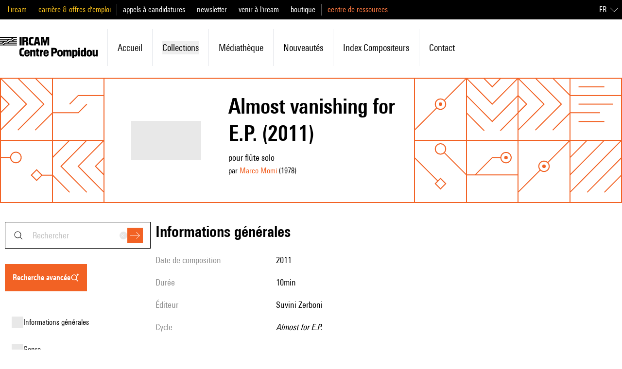

--- FILE ---
content_type: text/javascript; charset=utf-8
request_url: https://brahms.ircam.fr/_nuxt/H4ePIz8n.js
body_size: 154857
content:
const __vite__mapDeps=(i,m=__vite__mapDeps,d=(m.f||(m.f=["./CnK4LBzR.js","./DuHyLnMa.js","./DlAUqK2U.js","./W7n5Tw4d.js","./anljFUHu.js","./BKpYdddh.js","./Bjbwvnd3.js","./BBF-YDA7.js","./BewXhOef.js","./B5VsG9EZ.js","./index.DVW_iog9.css","./pk4TjccG.js","./Dbi7frYH.js","./ADSFk6bg.js","./s1ky7SQO.js","./CVTRRAFv.js","./C2kCti9E.js","./DHtYcUhG.js","./CftMfbbO.js","./CZNHAZ3T.js","./BJsstzTI.js","./Bpk5Myv2.js","./BiHzPSLw.js","./BI_EFyvX.js","./CX9p7Bs_.js","./DbGlWnkM.js","./DizkUx9P.js","./DDWfFhi8.js","./B101Lsu4.js","./COP_NT4K.js","./5KoEWAKz.js","./dv65uABO.js","./BUE1mj3b.js","./BnIshTKy.js","./CedrGn4i.js","./R07SUAMH.js","./BOwGsf1i.js","./BobV6dMS.js","./Dl88QM4j.js","./Dy6RtSnK.js","./BqrbcI6G.js","./Ci4f0cfl.js","./DUvrQYcU.js","./CNUIRgx9.js","./BhXD2jnC.js","./DmMQWUNb.js","./BbTiK86D.js","./DmW5uJPZ.js","./90Tx7gkh.js","./CNcFgRna.js","./Sidney.DtanwKHb.css","./CVN9Wxob.js","./YH12l9uM.js","./DRf3ZvNG.js","./search_result.CdvLbviT.css","./G76mm2JS.js","./gdGtpVXF.js","./DxlBxREV.js","./advanced_search.C6LF9wEJ.css","./R7g6JSy4.js","./Cde66xI3.js","./_slug_.BkrwEKYR.css","./D2WEguM8.js","./Dfc53ar_.js","./4h2jXtIH.js","./CpLUk6QU.js","./Cl1vU_KP.js","./DMAIApOF.js","./TMAtCn5g.js","./D8un2j9C.js","./CrgdDCqX.js","./CGVdIs5X.js","./Brlz_EMS.js","./BDovaP6k.js","./lskdecIZ.js","./CrkxqkRa.js","./Mx2KIAib.js","./B32m3gvi.js","./CJNTjgTq.js","./Bmdyu5gL.js","./C0Ah6jdx.js","./BYxFTGoG.js","./BI_1My75.js","./FCSs9PJb.js","./ht7HgzVF.js","./BJEccnLC.js","./DOUJpuww.js","./DQ828Az6.js","./YOes4hR1.js","./HTlPqIWW.js","./fN2fo-aF.js","./BIitdqvc.js","./DFqOEKZ1.js","./DLkZeLQ7.js","./-ohoDgoy.js","./Bs906Lhs.js","./Dk0Gibe0.js","./BPA_UI0I.js","./khrnnhiK.js","./ByD8CjPF.js","./B7YIEZQE.js","./BPg0X9CI.js","./Xyz26lJv.js","./C5ysmYmc.js","./gYzYfmpr.js","./C091_sCS.js","./guidelines.C2D61fsP.css","./Dp3zPPN5.js","./Cg2hKWyf.js","./documentation-en.CqgSGoly.css","./CoHMHL0m.js","./documentation-fr.CYAgUtM1.css"])))=>i.map(i=>d[i]);
(function(){const t=document.createElement("link").relList;if(t&&t.supports&&t.supports("modulepreload"))return;for(const o of document.querySelectorAll('link[rel="modulepreload"]'))r(o);new MutationObserver(o=>{for(const s of o)if(s.type==="childList")for(const l of s.addedNodes)l.tagName==="LINK"&&l.rel==="modulepreload"&&r(l)}).observe(document,{childList:!0,subtree:!0});function n(o){const s={};return o.integrity&&(s.integrity=o.integrity),o.referrerPolicy&&(s.referrerPolicy=o.referrerPolicy),o.crossOrigin==="use-credentials"?s.credentials="include":o.crossOrigin==="anonymous"?s.credentials="omit":s.credentials="same-origin",s}function r(o){if(o.ep)return;o.ep=!0;const s=n(o);fetch(o.href,s)}})();/**
* @vue/shared v3.5.21
* (c) 2018-present Yuxi (Evan) You and Vue contributors
* @license MIT
**/function qa(e){const t=Object.create(null);for(const n of e.split(","))t[n]=1;return n=>n in t}const Qe={},so=[],Ln=()=>{},r0=()=>!1,ms=e=>e.charCodeAt(0)===111&&e.charCodeAt(1)===110&&(e.charCodeAt(2)>122||e.charCodeAt(2)<97),Ka=e=>e.startsWith("onUpdate:"),Ct=Object.assign,Ga=(e,t)=>{const n=e.indexOf(t);n>-1&&e.splice(n,1)},jv=Object.prototype.hasOwnProperty,Ke=(e,t)=>jv.call(e,t),Se=Array.isArray,lo=e=>ko(e)==="[object Map]",Co=e=>ko(e)==="[object Set]",wu=e=>ko(e)==="[object Date]",Dv=e=>ko(e)==="[object RegExp]",ke=e=>typeof e=="function",ct=e=>typeof e=="string",yn=e=>typeof e=="symbol",Je=e=>e!==null&&typeof e=="object",Ya=e=>(Je(e)||ke(e))&&ke(e.then)&&ke(e.catch),o0=Object.prototype.toString,ko=e=>o0.call(e),Nv=e=>ko(e).slice(8,-1),s0=e=>ko(e)==="[object Object]",Xa=e=>ct(e)&&e!=="NaN"&&e[0]!=="-"&&""+parseInt(e,10)===e,io=qa(",key,ref,ref_for,ref_key,onVnodeBeforeMount,onVnodeMounted,onVnodeBeforeUpdate,onVnodeUpdated,onVnodeBeforeUnmount,onVnodeUnmounted"),Ll=e=>{const t=Object.create(null);return(n=>t[n]||(t[n]=e(n)))},Fv=/-\w/g,un=Ll(e=>e.replace(Fv,t=>t.slice(1).toUpperCase())),Hv=/\B([A-Z])/g,yr=Ll(e=>e.replace(Hv,"-$1").toLowerCase()),Ml=Ll(e=>e.charAt(0).toUpperCase()+e.slice(1)),Si=Ll(e=>e?`on${Ml(e)}`:""),pr=(e,t)=>!Object.is(e,t),ao=(e,...t)=>{for(let n=0;n<e.length;n++)e[n](...t)},l0=(e,t,n,r=!1)=>{Object.defineProperty(e,t,{configurable:!0,enumerable:!1,writable:r,value:n})},ol=e=>{const t=parseFloat(e);return isNaN(t)?e:t},i0=e=>{const t=ct(e)?Number(e):NaN;return isNaN(t)?e:t};let Su;const Al=()=>Su||(Su=typeof globalThis<"u"?globalThis:typeof self<"u"?self:typeof window<"u"?window:typeof global<"u"?global:{});function Il(e){if(Se(e)){const t={};for(let n=0;n<e.length;n++){const r=e[n],o=ct(r)?Uv(r):Il(r);if(o)for(const s in o)t[s]=o[s]}return t}else if(ct(e)||Je(e))return e}const Vv=/;(?![^(]*\))/g,zv=/:([^]+)/,Bv=/\/\*[^]*?\*\//g;function Uv(e){const t={};return e.replace(Bv,"").split(Vv).forEach(n=>{if(n){const r=n.split(zv);r.length>1&&(t[r[0].trim()]=r[1].trim())}}),t}function mt(e){let t="";if(ct(e))t=e;else if(Se(e))for(let n=0;n<e.length;n++){const r=mt(e[n]);r&&(t+=r+" ")}else if(Je(e))for(const n in e)e[n]&&(t+=n+" ");return t.trim()}function nT(e){if(!e)return null;let{class:t,style:n}=e;return t&&!ct(t)&&(e.class=mt(t)),n&&(e.style=Il(n)),e}const Wv="itemscope,allowfullscreen,formnovalidate,ismap,nomodule,novalidate,readonly",qv=qa(Wv);function a0(e){return!!e||e===""}function Kv(e,t){if(e.length!==t.length)return!1;let n=!0;for(let r=0;n&&r<e.length;r++)n=gs(e[r],t[r]);return n}function gs(e,t){if(e===t)return!0;let n=wu(e),r=wu(t);if(n||r)return n&&r?e.getTime()===t.getTime():!1;if(n=yn(e),r=yn(t),n||r)return e===t;if(n=Se(e),r=Se(t),n||r)return n&&r?Kv(e,t):!1;if(n=Je(e),r=Je(t),n||r){if(!n||!r)return!1;const o=Object.keys(e).length,s=Object.keys(t).length;if(o!==s)return!1;for(const l in e){const i=e.hasOwnProperty(l),a=t.hasOwnProperty(l);if(i&&!a||!i&&a||!gs(e[l],t[l]))return!1}}return String(e)===String(t)}function Za(e,t){return e.findIndex(n=>gs(n,t))}const c0=e=>!!(e&&e.__v_isRef===!0),Ge=e=>ct(e)?e:e==null?"":Se(e)||Je(e)&&(e.toString===o0||!ke(e.toString))?c0(e)?Ge(e.value):JSON.stringify(e,u0,2):String(e),u0=(e,t)=>c0(t)?u0(e,t.value):lo(t)?{[`Map(${t.size})`]:[...t.entries()].reduce((n,[r,o],s)=>(n[Ei(r,s)+" =>"]=o,n),{})}:Co(t)?{[`Set(${t.size})`]:[...t.values()].map(n=>Ei(n))}:yn(t)?Ei(t):Je(t)&&!Se(t)&&!s0(t)?String(t):t,Ei=(e,t="")=>{var n;return yn(e)?`Symbol(${(n=e.description)!=null?n:t})`:e};/**
* @vue/reactivity v3.5.21
* (c) 2018-present Yuxi (Evan) You and Vue contributors
* @license MIT
**/let Ht;class f0{constructor(t=!1){this.detached=t,this._active=!0,this._on=0,this.effects=[],this.cleanups=[],this._isPaused=!1,this.parent=Ht,!t&&Ht&&(this.index=(Ht.scopes||(Ht.scopes=[])).push(this)-1)}get active(){return this._active}pause(){if(this._active){this._isPaused=!0;let t,n;if(this.scopes)for(t=0,n=this.scopes.length;t<n;t++)this.scopes[t].pause();for(t=0,n=this.effects.length;t<n;t++)this.effects[t].pause()}}resume(){if(this._active&&this._isPaused){this._isPaused=!1;let t,n;if(this.scopes)for(t=0,n=this.scopes.length;t<n;t++)this.scopes[t].resume();for(t=0,n=this.effects.length;t<n;t++)this.effects[t].resume()}}run(t){if(this._active){const n=Ht;try{return Ht=this,t()}finally{Ht=n}}}on(){++this._on===1&&(this.prevScope=Ht,Ht=this)}off(){this._on>0&&--this._on===0&&(Ht=this.prevScope,this.prevScope=void 0)}stop(t){if(this._active){this._active=!1;let n,r;for(n=0,r=this.effects.length;n<r;n++)this.effects[n].stop();for(this.effects.length=0,n=0,r=this.cleanups.length;n<r;n++)this.cleanups[n]();if(this.cleanups.length=0,this.scopes){for(n=0,r=this.scopes.length;n<r;n++)this.scopes[n].stop(!0);this.scopes.length=0}if(!this.detached&&this.parent&&!t){const o=this.parent.scopes.pop();o&&o!==this&&(this.parent.scopes[this.index]=o,o.index=this.index)}this.parent=void 0}}}function Ja(e){return new f0(e)}function Ur(){return Ht}function Dr(e,t=!1){Ht&&Ht.cleanups.push(e)}let rt;const xi=new WeakSet;class d0{constructor(t){this.fn=t,this.deps=void 0,this.depsTail=void 0,this.flags=5,this.next=void 0,this.cleanup=void 0,this.scheduler=void 0,Ht&&Ht.active&&Ht.effects.push(this)}pause(){this.flags|=64}resume(){this.flags&64&&(this.flags&=-65,xi.has(this)&&(xi.delete(this),this.trigger()))}notify(){this.flags&2&&!(this.flags&32)||this.flags&8||h0(this)}run(){if(!(this.flags&1))return this.fn();this.flags|=2,Eu(this),m0(this);const t=rt,n=_n;rt=this,_n=!0;try{return this.fn()}finally{g0(this),rt=t,_n=n,this.flags&=-3}}stop(){if(this.flags&1){for(let t=this.deps;t;t=t.nextDep)tc(t);this.deps=this.depsTail=void 0,Eu(this),this.onStop&&this.onStop(),this.flags&=-2}}trigger(){this.flags&64?xi.add(this):this.scheduler?this.scheduler():this.runIfDirty()}runIfDirty(){Xi(this)&&this.run()}get dirty(){return Xi(this)}}let p0=0,Bo,Uo;function h0(e,t=!1){if(e.flags|=8,t){e.next=Uo,Uo=e;return}e.next=Bo,Bo=e}function Qa(){p0++}function ec(){if(--p0>0)return;if(Uo){let t=Uo;for(Uo=void 0;t;){const n=t.next;t.next=void 0,t.flags&=-9,t=n}}let e;for(;Bo;){let t=Bo;for(Bo=void 0;t;){const n=t.next;if(t.next=void 0,t.flags&=-9,t.flags&1)try{t.trigger()}catch(r){e||(e=r)}t=n}}if(e)throw e}function m0(e){for(let t=e.deps;t;t=t.nextDep)t.version=-1,t.prevActiveLink=t.dep.activeLink,t.dep.activeLink=t}function g0(e){let t,n=e.depsTail,r=n;for(;r;){const o=r.prevDep;r.version===-1?(r===n&&(n=o),tc(r),Gv(r)):t=r,r.dep.activeLink=r.prevActiveLink,r.prevActiveLink=void 0,r=o}e.deps=t,e.depsTail=n}function Xi(e){for(let t=e.deps;t;t=t.nextDep)if(t.dep.version!==t.version||t.dep.computed&&(v0(t.dep.computed)||t.dep.version!==t.version))return!0;return!!e._dirty}function v0(e){if(e.flags&4&&!(e.flags&16)||(e.flags&=-17,e.globalVersion===Qo)||(e.globalVersion=Qo,!e.isSSR&&e.flags&128&&(!e.deps&&!e._dirty||!Xi(e))))return;e.flags|=2;const t=e.dep,n=rt,r=_n;rt=e,_n=!0;try{m0(e);const o=e.fn(e._value);(t.version===0||pr(o,e._value))&&(e.flags|=128,e._value=o,t.version++)}catch(o){throw t.version++,o}finally{rt=n,_n=r,g0(e),e.flags&=-3}}function tc(e,t=!1){const{dep:n,prevSub:r,nextSub:o}=e;if(r&&(r.nextSub=o,e.prevSub=void 0),o&&(o.prevSub=r,e.nextSub=void 0),n.subs===e&&(n.subs=r,!r&&n.computed)){n.computed.flags&=-5;for(let s=n.computed.deps;s;s=s.nextDep)tc(s,!0)}!t&&!--n.sc&&n.map&&n.map.delete(n.key)}function Gv(e){const{prevDep:t,nextDep:n}=e;t&&(t.nextDep=n,e.prevDep=void 0),n&&(n.prevDep=t,e.nextDep=void 0)}let _n=!0;const _0=[];function Jn(){_0.push(_n),_n=!1}function Qn(){const e=_0.pop();_n=e===void 0?!0:e}function Eu(e){const{cleanup:t}=e;if(e.cleanup=void 0,t){const n=rt;rt=void 0;try{t()}finally{rt=n}}}let Qo=0,Yv=class{constructor(t,n){this.sub=t,this.dep=n,this.version=n.version,this.nextDep=this.prevDep=this.nextSub=this.prevSub=this.prevActiveLink=void 0}};class $l{constructor(t){this.computed=t,this.version=0,this.activeLink=void 0,this.subs=void 0,this.map=void 0,this.key=void 0,this.sc=0,this.__v_skip=!0}track(t){if(!rt||!_n||rt===this.computed)return;let n=this.activeLink;if(n===void 0||n.sub!==rt)n=this.activeLink=new Yv(rt,this),rt.deps?(n.prevDep=rt.depsTail,rt.depsTail.nextDep=n,rt.depsTail=n):rt.deps=rt.depsTail=n,y0(n);else if(n.version===-1&&(n.version=this.version,n.nextDep)){const r=n.nextDep;r.prevDep=n.prevDep,n.prevDep&&(n.prevDep.nextDep=r),n.prevDep=rt.depsTail,n.nextDep=void 0,rt.depsTail.nextDep=n,rt.depsTail=n,rt.deps===n&&(rt.deps=r)}return n}trigger(t){this.version++,Qo++,this.notify(t)}notify(t){Qa();try{for(let n=this.subs;n;n=n.prevSub)n.sub.notify()&&n.sub.dep.notify()}finally{ec()}}}function y0(e){if(e.dep.sc++,e.sub.flags&4){const t=e.dep.computed;if(t&&!e.dep.subs){t.flags|=20;for(let r=t.deps;r;r=r.nextDep)y0(r)}const n=e.dep.subs;n!==e&&(e.prevSub=n,n&&(n.nextSub=e)),e.dep.subs=e}}const sl=new WeakMap,Ar=Symbol(""),Zi=Symbol(""),es=Symbol("");function Vt(e,t,n){if(_n&&rt){let r=sl.get(e);r||sl.set(e,r=new Map);let o=r.get(n);o||(r.set(n,o=new $l),o.map=r,o.key=n),o.track()}}function Bn(e,t,n,r,o,s){const l=sl.get(e);if(!l){Qo++;return}const i=a=>{a&&a.trigger()};if(Qa(),t==="clear")l.forEach(i);else{const a=Se(e),u=a&&Xa(n);if(a&&n==="length"){const c=Number(r);l.forEach((f,d)=>{(d==="length"||d===es||!yn(d)&&d>=c)&&i(f)})}else switch((n!==void 0||l.has(void 0))&&i(l.get(n)),u&&i(l.get(es)),t){case"add":a?u&&i(l.get("length")):(i(l.get(Ar)),lo(e)&&i(l.get(Zi)));break;case"delete":a||(i(l.get(Ar)),lo(e)&&i(l.get(Zi)));break;case"set":lo(e)&&i(l.get(Ar));break}}ec()}function Xv(e,t){const n=sl.get(e);return n&&n.get(t)}function Jr(e){const t=Me(e);return t===e?t:(Vt(t,"iterate",es),an(e)?t:t.map(Rt))}function jl(e){return Vt(e=Me(e),"iterate",es),e}const Zv={__proto__:null,[Symbol.iterator](){return Oi(this,Symbol.iterator,Rt)},concat(...e){return Jr(this).concat(...e.map(t=>Se(t)?Jr(t):t))},entries(){return Oi(this,"entries",e=>(e[1]=Rt(e[1]),e))},every(e,t){return Dn(this,"every",e,t,void 0,arguments)},filter(e,t){return Dn(this,"filter",e,t,n=>n.map(Rt),arguments)},find(e,t){return Dn(this,"find",e,t,Rt,arguments)},findIndex(e,t){return Dn(this,"findIndex",e,t,void 0,arguments)},findLast(e,t){return Dn(this,"findLast",e,t,Rt,arguments)},findLastIndex(e,t){return Dn(this,"findLastIndex",e,t,void 0,arguments)},forEach(e,t){return Dn(this,"forEach",e,t,void 0,arguments)},includes(...e){return Ci(this,"includes",e)},indexOf(...e){return Ci(this,"indexOf",e)},join(e){return Jr(this).join(e)},lastIndexOf(...e){return Ci(this,"lastIndexOf",e)},map(e,t){return Dn(this,"map",e,t,void 0,arguments)},pop(){return Io(this,"pop")},push(...e){return Io(this,"push",e)},reduce(e,...t){return xu(this,"reduce",e,t)},reduceRight(e,...t){return xu(this,"reduceRight",e,t)},shift(){return Io(this,"shift")},some(e,t){return Dn(this,"some",e,t,void 0,arguments)},splice(...e){return Io(this,"splice",e)},toReversed(){return Jr(this).toReversed()},toSorted(e){return Jr(this).toSorted(e)},toSpliced(...e){return Jr(this).toSpliced(...e)},unshift(...e){return Io(this,"unshift",e)},values(){return Oi(this,"values",Rt)}};function Oi(e,t,n){const r=jl(e),o=r[t]();return r!==e&&!an(e)&&(o._next=o.next,o.next=()=>{const s=o._next();return s.value&&(s.value=n(s.value)),s}),o}const Jv=Array.prototype;function Dn(e,t,n,r,o,s){const l=jl(e),i=l!==e&&!an(e),a=l[t];if(a!==Jv[t]){const f=a.apply(e,s);return i?Rt(f):f}let u=n;l!==e&&(i?u=function(f,d){return n.call(this,Rt(f),d,e)}:n.length>2&&(u=function(f,d){return n.call(this,f,d,e)}));const c=a.call(l,u,r);return i&&o?o(c):c}function xu(e,t,n,r){const o=jl(e);let s=n;return o!==e&&(an(e)?n.length>3&&(s=function(l,i,a){return n.call(this,l,i,a,e)}):s=function(l,i,a){return n.call(this,l,Rt(i),a,e)}),o[t](s,...r)}function Ci(e,t,n){const r=Me(e);Vt(r,"iterate",es);const o=r[t](...n);return(o===-1||o===!1)&&oc(n[0])?(n[0]=Me(n[0]),r[t](...n)):o}function Io(e,t,n=[]){Jn(),Qa();const r=Me(e)[t].apply(e,n);return ec(),Qn(),r}const Qv=qa("__proto__,__v_isRef,__isVue"),b0=new Set(Object.getOwnPropertyNames(Symbol).filter(e=>e!=="arguments"&&e!=="caller").map(e=>Symbol[e]).filter(yn));function e_(e){yn(e)||(e=String(e));const t=Me(this);return Vt(t,"has",e),t.hasOwnProperty(e)}class w0{constructor(t=!1,n=!1){this._isReadonly=t,this._isShallow=n}get(t,n,r){if(n==="__v_skip")return t.__v_skip;const o=this._isReadonly,s=this._isShallow;if(n==="__v_isReactive")return!o;if(n==="__v_isReadonly")return o;if(n==="__v_isShallow")return s;if(n==="__v_raw")return r===(o?s?u_:O0:s?x0:E0).get(t)||Object.getPrototypeOf(t)===Object.getPrototypeOf(r)?t:void 0;const l=Se(t);if(!o){let a;if(l&&(a=Zv[n]))return a;if(n==="hasOwnProperty")return e_}const i=Reflect.get(t,n,tt(t)?t:r);return(yn(n)?b0.has(n):Qv(n))||(o||Vt(t,"get",n),s)?i:tt(i)?l&&Xa(n)?i:i.value:Je(i)?o?C0(i):en(i):i}}class S0 extends w0{constructor(t=!1){super(!1,t)}set(t,n,r,o){let s=t[n];if(!this._isShallow){const a=er(s);if(!an(r)&&!er(r)&&(s=Me(s),r=Me(r)),!Se(t)&&tt(s)&&!tt(r))return a||(s.value=r),!0}const l=Se(t)&&Xa(n)?Number(n)<t.length:Ke(t,n),i=Reflect.set(t,n,r,tt(t)?t:o);return t===Me(o)&&(l?pr(r,s)&&Bn(t,"set",n,r):Bn(t,"add",n,r)),i}deleteProperty(t,n){const r=Ke(t,n);t[n];const o=Reflect.deleteProperty(t,n);return o&&r&&Bn(t,"delete",n,void 0),o}has(t,n){const r=Reflect.has(t,n);return(!yn(n)||!b0.has(n))&&Vt(t,"has",n),r}ownKeys(t){return Vt(t,"iterate",Se(t)?"length":Ar),Reflect.ownKeys(t)}}class t_ extends w0{constructor(t=!1){super(!0,t)}set(t,n){return!0}deleteProperty(t,n){return!0}}const n_=new S0,r_=new t_,o_=new S0(!0);const Ji=e=>e,Ls=e=>Reflect.getPrototypeOf(e);function s_(e,t,n){return function(...r){const o=this.__v_raw,s=Me(o),l=lo(s),i=e==="entries"||e===Symbol.iterator&&l,a=e==="keys"&&l,u=o[e](...r),c=n?Ji:t?ll:Rt;return!t&&Vt(s,"iterate",a?Zi:Ar),{next(){const{value:f,done:d}=u.next();return d?{value:f,done:d}:{value:i?[c(f[0]),c(f[1])]:c(f),done:d}},[Symbol.iterator](){return this}}}}function Ms(e){return function(...t){return e==="delete"?!1:e==="clear"?void 0:this}}function l_(e,t){const n={get(o){const s=this.__v_raw,l=Me(s),i=Me(o);e||(pr(o,i)&&Vt(l,"get",o),Vt(l,"get",i));const{has:a}=Ls(l),u=t?Ji:e?ll:Rt;if(a.call(l,o))return u(s.get(o));if(a.call(l,i))return u(s.get(i));s!==l&&s.get(o)},get size(){const o=this.__v_raw;return!e&&Vt(Me(o),"iterate",Ar),o.size},has(o){const s=this.__v_raw,l=Me(s),i=Me(o);return e||(pr(o,i)&&Vt(l,"has",o),Vt(l,"has",i)),o===i?s.has(o):s.has(o)||s.has(i)},forEach(o,s){const l=this,i=l.__v_raw,a=Me(i),u=t?Ji:e?ll:Rt;return!e&&Vt(a,"iterate",Ar),i.forEach((c,f)=>o.call(s,u(c),u(f),l))}};return Ct(n,e?{add:Ms("add"),set:Ms("set"),delete:Ms("delete"),clear:Ms("clear")}:{add(o){!t&&!an(o)&&!er(o)&&(o=Me(o));const s=Me(this);return Ls(s).has.call(s,o)||(s.add(o),Bn(s,"add",o,o)),this},set(o,s){!t&&!an(s)&&!er(s)&&(s=Me(s));const l=Me(this),{has:i,get:a}=Ls(l);let u=i.call(l,o);u||(o=Me(o),u=i.call(l,o));const c=a.call(l,o);return l.set(o,s),u?pr(s,c)&&Bn(l,"set",o,s):Bn(l,"add",o,s),this},delete(o){const s=Me(this),{has:l,get:i}=Ls(s);let a=l.call(s,o);a||(o=Me(o),a=l.call(s,o)),i&&i.call(s,o);const u=s.delete(o);return a&&Bn(s,"delete",o,void 0),u},clear(){const o=Me(this),s=o.size!==0,l=o.clear();return s&&Bn(o,"clear",void 0,void 0),l}}),["keys","values","entries",Symbol.iterator].forEach(o=>{n[o]=s_(o,e,t)}),n}function nc(e,t){const n=l_(e,t);return(r,o,s)=>o==="__v_isReactive"?!e:o==="__v_isReadonly"?e:o==="__v_raw"?r:Reflect.get(Ke(n,o)&&o in r?n:r,o,s)}const i_={get:nc(!1,!1)},a_={get:nc(!1,!0)},c_={get:nc(!0,!1)};const E0=new WeakMap,x0=new WeakMap,O0=new WeakMap,u_=new WeakMap;function f_(e){switch(e){case"Object":case"Array":return 1;case"Map":case"Set":case"WeakMap":case"WeakSet":return 2;default:return 0}}function d_(e){return e.__v_skip||!Object.isExtensible(e)?0:f_(Nv(e))}function en(e){return er(e)?e:rc(e,!1,n_,i_,E0)}function Rn(e){return rc(e,!1,o_,a_,x0)}function C0(e){return rc(e,!0,r_,c_,O0)}function rc(e,t,n,r,o){if(!Je(e)||e.__v_raw&&!(t&&e.__v_isReactive))return e;const s=d_(e);if(s===0)return e;const l=o.get(e);if(l)return l;const i=new Proxy(e,s===2?r:n);return o.set(e,i),i}function Ir(e){return er(e)?Ir(e.__v_raw):!!(e&&e.__v_isReactive)}function er(e){return!!(e&&e.__v_isReadonly)}function an(e){return!!(e&&e.__v_isShallow)}function oc(e){return e?!!e.__v_raw:!1}function Me(e){const t=e&&e.__v_raw;return t?Me(t):e}function p_(e){return!Ke(e,"__v_skip")&&Object.isExtensible(e)&&l0(e,"__v_skip",!0),e}const Rt=e=>Je(e)?en(e):e,ll=e=>Je(e)?C0(e):e;function tt(e){return e?e.__v_isRef===!0:!1}function ae(e){return k0(e,!1)}function He(e){return k0(e,!0)}function k0(e,t){return tt(e)?e:new h_(e,t)}class h_{constructor(t,n){this.dep=new $l,this.__v_isRef=!0,this.__v_isShallow=!1,this._rawValue=n?t:Me(t),this._value=n?t:Rt(t),this.__v_isShallow=n}get value(){return this.dep.track(),this._value}set value(t){const n=this._rawValue,r=this.__v_isShallow||an(t)||er(t);t=r?t:Me(t),pr(t,n)&&(this._rawValue=t,this._value=r?t:Rt(t),this.dep.trigger())}}function Ou(e){e.dep&&e.dep.trigger()}function G(e){return tt(e)?e.value:e}function at(e){return ke(e)?e():G(e)}const m_={get:(e,t,n)=>t==="__v_raw"?e:G(Reflect.get(e,t,n)),set:(e,t,n,r)=>{const o=e[t];return tt(o)&&!tt(n)?(o.value=n,!0):Reflect.set(e,t,n,r)}};function P0(e){return Ir(e)?e:new Proxy(e,m_)}class g_{constructor(t){this.__v_isRef=!0,this._value=void 0;const n=this.dep=new $l,{get:r,set:o}=t(n.track.bind(n),n.trigger.bind(n));this._get=r,this._set=o}get value(){return this._value=this._get()}set value(t){this._set(t)}}function v_(e){return new g_(e)}function oT(e){const t=Se(e)?new Array(e.length):{};for(const n in e)t[n]=T0(e,n);return t}class __{constructor(t,n,r){this._object=t,this._key=n,this._defaultValue=r,this.__v_isRef=!0,this._value=void 0}get value(){const t=this._object[this._key];return this._value=t===void 0?this._defaultValue:t}set value(t){this._object[this._key]=t}get dep(){return Xv(Me(this._object),this._key)}}class y_{constructor(t){this._getter=t,this.__v_isRef=!0,this.__v_isReadonly=!0,this._value=void 0}get value(){return this._value=this._getter()}}function sc(e,t,n){return tt(e)?e:ke(e)?new y_(e):Je(e)&&arguments.length>1?T0(e,t,n):ae(e)}function T0(e,t,n){const r=e[t];return tt(r)?r:new __(e,t,n)}class b_{constructor(t,n,r){this.fn=t,this.setter=n,this._value=void 0,this.dep=new $l(this),this.__v_isRef=!0,this.deps=void 0,this.depsTail=void 0,this.flags=16,this.globalVersion=Qo-1,this.next=void 0,this.effect=this,this.__v_isReadonly=!n,this.isSSR=r}notify(){if(this.flags|=16,!(this.flags&8)&&rt!==this)return h0(this,!0),!0}get value(){const t=this.dep.track();return v0(this),t&&(t.version=this.dep.version),this._value}set value(t){this.setter&&this.setter(t)}}function w_(e,t,n=!1){let r,o;return ke(e)?r=e:(r=e.get,o=e.set),new b_(r,o,n)}const As={},il=new WeakMap;let Tr;function S_(e,t=!1,n=Tr){if(n){let r=il.get(n);r||il.set(n,r=[]),r.push(e)}}function E_(e,t,n=Qe){const{immediate:r,deep:o,once:s,scheduler:l,augmentJob:i,call:a}=n,u=_=>o?_:an(_)||o===!1||o===0?Un(_,1):Un(_);let c,f,d,p,m=!1,g=!1;if(tt(e)?(f=()=>e.value,m=an(e)):Ir(e)?(f=()=>u(e),m=!0):Se(e)?(g=!0,m=e.some(_=>Ir(_)||an(_)),f=()=>e.map(_=>{if(tt(_))return _.value;if(Ir(_))return u(_);if(ke(_))return a?a(_,2):_()})):ke(e)?t?f=a?()=>a(e,2):e:f=()=>{if(d){Jn();try{d()}finally{Qn()}}const _=Tr;Tr=c;try{return a?a(e,3,[p]):e(p)}finally{Tr=_}}:f=Ln,t&&o){const _=f,y=o===!0?1/0:o;f=()=>Un(_(),y)}const S=Ur(),w=()=>{c.stop(),S&&S.active&&Ga(S.effects,c)};if(s&&t){const _=t;t=(...y)=>{_(...y),w()}}let b=g?new Array(e.length).fill(As):As;const v=_=>{if(!(!(c.flags&1)||!c.dirty&&!_))if(t){const y=c.run();if(o||m||(g?y.some((O,C)=>pr(O,b[C])):pr(y,b))){d&&d();const O=Tr;Tr=c;try{const C=[y,b===As?void 0:g&&b[0]===As?[]:b,p];b=y,a?a(t,3,C):t(...C)}finally{Tr=O}}}else c.run()};return i&&i(v),c=new d0(f),c.scheduler=l?()=>l(v,!1):v,p=_=>S_(_,!1,c),d=c.onStop=()=>{const _=il.get(c);if(_){if(a)a(_,4);else for(const y of _)y();il.delete(c)}},t?r?v(!0):b=c.run():l?l(v.bind(null,!0),!0):c.run(),w.pause=c.pause.bind(c),w.resume=c.resume.bind(c),w.stop=w,w}function Un(e,t=1/0,n){if(t<=0||!Je(e)||e.__v_skip||(n=n||new Map,(n.get(e)||0)>=t))return e;if(n.set(e,t),t--,tt(e))Un(e.value,t,n);else if(Se(e))for(let r=0;r<e.length;r++)Un(e[r],t,n);else if(Co(e)||lo(e))e.forEach(r=>{Un(r,t,n)});else if(s0(e)){for(const r in e)Un(e[r],t,n);for(const r of Object.getOwnPropertySymbols(e))Object.prototype.propertyIsEnumerable.call(e,r)&&Un(e[r],t,n)}return e}/**
* @vue/runtime-core v3.5.21
* (c) 2018-present Yuxi (Evan) You and Vue contributors
* @license MIT
**/function vs(e,t,n,r){try{return r?e(...r):e()}catch(o){Po(o,t,n)}}function bn(e,t,n,r){if(ke(e)){const o=vs(e,t,n,r);return o&&Ya(o)&&o.catch(s=>{Po(s,t,n)}),o}if(Se(e)){const o=[];for(let s=0;s<e.length;s++)o.push(bn(e[s],t,n,r));return o}}function Po(e,t,n,r=!0){const o=t?t.vnode:null,{errorHandler:s,throwUnhandledErrorInProduction:l}=t&&t.appContext.config||Qe;if(t){let i=t.parent;const a=t.proxy,u=`https://vuejs.org/error-reference/#runtime-${n}`;for(;i;){const c=i.ec;if(c){for(let f=0;f<c.length;f++)if(c[f](e,a,u)===!1)return}i=i.parent}if(s){Jn(),vs(s,null,10,[e,a,u]),Qn();return}}x_(e,n,o,r,l)}function x_(e,t,n,r=!0,o=!1){if(o)throw e;console.error(e)}const qt=[];let Pn=-1;const co=[];let ir=null,to=0;const R0=Promise.resolve();let al=null;function ut(e){const t=al||R0;return e?t.then(this?e.bind(this):e):t}function O_(e){let t=Pn+1,n=qt.length;for(;t<n;){const r=t+n>>>1,o=qt[r],s=ts(o);s<e||s===e&&o.flags&2?t=r+1:n=r}return t}function lc(e){if(!(e.flags&1)){const t=ts(e),n=qt[qt.length-1];!n||!(e.flags&2)&&t>=ts(n)?qt.push(e):qt.splice(O_(t),0,e),e.flags|=1,L0()}}function L0(){al||(al=R0.then(M0))}function Qi(e){Se(e)?co.push(...e):ir&&e.id===-1?ir.splice(to+1,0,e):e.flags&1||(co.push(e),e.flags|=1),L0()}function Cu(e,t,n=Pn+1){for(;n<qt.length;n++){const r=qt[n];if(r&&r.flags&2){if(e&&r.id!==e.uid)continue;qt.splice(n,1),n--,r.flags&4&&(r.flags&=-2),r(),r.flags&4||(r.flags&=-2)}}}function cl(e){if(co.length){const t=[...new Set(co)].sort((n,r)=>ts(n)-ts(r));if(co.length=0,ir){ir.push(...t);return}for(ir=t,to=0;to<ir.length;to++){const n=ir[to];n.flags&4&&(n.flags&=-2),n.flags&8||n(),n.flags&=-2}ir=null,to=0}}const ts=e=>e.id==null?e.flags&2?-1:1/0:e.id;function M0(e){try{for(Pn=0;Pn<qt.length;Pn++){const t=qt[Pn];t&&!(t.flags&8)&&(t.flags&4&&(t.flags&=-2),vs(t,t.i,t.i?15:14),t.flags&4||(t.flags&=-2))}}finally{for(;Pn<qt.length;Pn++){const t=qt[Pn];t&&(t.flags&=-2)}Pn=-1,qt.length=0,cl(),al=null,(qt.length||co.length)&&M0()}}let Mt=null,A0=null;function ul(e){const t=Mt;return Mt=e,A0=e&&e.type.__scopeId||null,t}function Ae(e,t=Mt,n){if(!t||e._n)return e;const r=(...o)=>{r._d&&ml(-1);const s=ul(t);let l;try{l=e(...o)}finally{ul(s),r._d&&ml(1)}return l};return r._n=!0,r._c=!0,r._d=!0,r}function Mr(e,t){if(Mt===null)return e;const n=zl(Mt),r=e.dirs||(e.dirs=[]);for(let o=0;o<t.length;o++){let[s,l,i,a=Qe]=t[o];s&&(ke(s)&&(s={mounted:s,updated:s}),s.deep&&Un(l),r.push({dir:s,instance:n,value:l,oldValue:void 0,arg:i,modifiers:a}))}return e}function Tn(e,t,n,r){const o=e.dirs,s=t&&t.dirs;for(let l=0;l<o.length;l++){const i=o[l];s&&(i.oldValue=s[l].value);let a=i.dir[r];a&&(Jn(),bn(a,n,8,[e.el,i,e,t]),Qn())}}const I0=Symbol("_vte"),$0=e=>e.__isTeleport,Wo=e=>e&&(e.disabled||e.disabled===""),ku=e=>e&&(e.defer||e.defer===""),Pu=e=>typeof SVGElement<"u"&&e instanceof SVGElement,Tu=e=>typeof MathMLElement=="function"&&e instanceof MathMLElement,ea=(e,t)=>{const n=e&&e.to;return ct(n)?t?t(n):null:n},j0={name:"Teleport",__isTeleport:!0,process(e,t,n,r,o,s,l,i,a,u){const{mc:c,pc:f,pbc:d,o:{insert:p,querySelector:m,createText:g,createComment:S}}=u,w=Wo(t.props);let{shapeFlag:b,children:v,dynamicChildren:_}=t;if(e==null){const y=t.el=g(""),O=t.anchor=g("");p(y,n,r),p(O,n,r);const C=(A,I)=>{b&16&&(o&&o.isCE&&(o.ce._teleportTarget=A),c(v,A,I,o,s,l,i,a))},R=()=>{const A=t.target=ea(t.props,m),I=D0(A,t,g,p);A&&(l!=="svg"&&Pu(A)?l="svg":l!=="mathml"&&Tu(A)&&(l="mathml"),w||(C(A,I),Zs(t,!1)))};w&&(C(n,O),Zs(t,!0)),ku(t.props)?(t.el.__isMounted=!1,Et(()=>{R(),delete t.el.__isMounted},s)):R()}else{if(ku(t.props)&&e.el.__isMounted===!1){Et(()=>{j0.process(e,t,n,r,o,s,l,i,a,u)},s);return}t.el=e.el,t.targetStart=e.targetStart;const y=t.anchor=e.anchor,O=t.target=e.target,C=t.targetAnchor=e.targetAnchor,R=Wo(e.props),A=R?n:O,I=R?y:C;if(l==="svg"||Pu(O)?l="svg":(l==="mathml"||Tu(O))&&(l="mathml"),_?(d(e.dynamicChildren,_,A,o,s,l,i),uc(e,t,!0)):a||f(e,t,A,I,o,s,l,i,!1),w)R?t.props&&e.props&&t.props.to!==e.props.to&&(t.props.to=e.props.to):Is(t,n,y,u,1);else if((t.props&&t.props.to)!==(e.props&&e.props.to)){const N=t.target=ea(t.props,m);N&&Is(t,N,null,u,0)}else R&&Is(t,O,C,u,1);Zs(t,w)}},remove(e,t,n,{um:r,o:{remove:o}},s){const{shapeFlag:l,children:i,anchor:a,targetStart:u,targetAnchor:c,target:f,props:d}=e;if(f&&(o(u),o(c)),s&&o(a),l&16){const p=s||!Wo(d);for(let m=0;m<i.length;m++){const g=i[m];r(g,t,n,p,!!g.dynamicChildren)}}},move:Is,hydrate:C_};function Is(e,t,n,{o:{insert:r},m:o},s=2){s===0&&r(e.targetAnchor,t,n);const{el:l,anchor:i,shapeFlag:a,children:u,props:c}=e,f=s===2;if(f&&r(l,t,n),(!f||Wo(c))&&a&16)for(let d=0;d<u.length;d++)o(u[d],t,n,2);f&&r(i,t,n)}function C_(e,t,n,r,o,s,{o:{nextSibling:l,parentNode:i,querySelector:a,insert:u,createText:c}},f){function d(g,S,w,b){S.anchor=f(l(g),S,i(g),n,r,o,s),S.targetStart=w,S.targetAnchor=b}const p=t.target=ea(t.props,a),m=Wo(t.props);if(p){const g=p._lpa||p.firstChild;if(t.shapeFlag&16)if(m)d(e,t,g,g&&l(g));else{t.anchor=l(e);let S=g;for(;S;){if(S&&S.nodeType===8){if(S.data==="teleport start anchor")t.targetStart=S;else if(S.data==="teleport anchor"){t.targetAnchor=S,p._lpa=t.targetAnchor&&l(t.targetAnchor);break}}S=l(S)}t.targetAnchor||D0(p,t,c,u),f(g&&l(g),t,p,n,r,o,s)}Zs(t,m)}else m&&t.shapeFlag&16&&d(e,t,e,l(e));return t.anchor&&l(t.anchor)}const k_=j0;function Zs(e,t){const n=e.ctx;if(n&&n.ut){let r,o;for(t?(r=e.el,o=e.anchor):(r=e.targetStart,o=e.targetAnchor);r&&r!==o;)r.nodeType===1&&r.setAttribute("data-v-owner",n.uid),r=r.nextSibling;n.ut()}}function D0(e,t,n,r){const o=t.targetStart=n(""),s=t.targetAnchor=n("");return o[I0]=s,e&&(r(o,e),r(s,e)),s}const zn=Symbol("_leaveCb"),$s=Symbol("_enterCb");function P_(){const e={isMounted:!1,isLeaving:!1,isUnmounting:!1,leavingVNodes:new Map};return kt(()=>{e.isMounted=!0}),Wr(()=>{e.isUnmounting=!0}),e}const sn=[Function,Array],N0={mode:String,appear:Boolean,persisted:Boolean,onBeforeEnter:sn,onEnter:sn,onAfterEnter:sn,onEnterCancelled:sn,onBeforeLeave:sn,onLeave:sn,onAfterLeave:sn,onLeaveCancelled:sn,onBeforeAppear:sn,onAppear:sn,onAfterAppear:sn,onAppearCancelled:sn},F0=e=>{const t=e.subTree;return t.component?F0(t.component):t},T_={name:"BaseTransition",props:N0,setup(e,{slots:t}){const n=Bt(),r=P_();return()=>{const o=t.default&&z0(t.default(),!0);if(!o||!o.length)return;const s=H0(o),l=Me(e),{mode:i}=l;if(r.isLeaving)return ki(s);const a=Ru(s);if(!a)return ki(s);let u=ta(a,l,r,n,f=>u=f);a.type!==yt&&ho(a,u);let c=n.subTree&&Ru(n.subTree);if(c&&c.type!==yt&&!mn(c,a)&&F0(n).type!==yt){let f=ta(c,l,r,n);if(ho(c,f),i==="out-in"&&a.type!==yt)return r.isLeaving=!0,f.afterLeave=()=>{r.isLeaving=!1,n.job.flags&8||n.update(),delete f.afterLeave,c=void 0},ki(s);i==="in-out"&&a.type!==yt?f.delayLeave=(d,p,m)=>{const g=V0(r,c);g[String(c.key)]=c,d[zn]=()=>{p(),d[zn]=void 0,delete u.delayedLeave,c=void 0},u.delayedLeave=()=>{m(),delete u.delayedLeave,c=void 0}}:c=void 0}else c&&(c=void 0);return s}}};function H0(e){let t=e[0];if(e.length>1){for(const n of e)if(n.type!==yt){t=n;break}}return t}const R_=T_;function V0(e,t){const{leavingVNodes:n}=e;let r=n.get(t.type);return r||(r=Object.create(null),n.set(t.type,r)),r}function ta(e,t,n,r,o){const{appear:s,mode:l,persisted:i=!1,onBeforeEnter:a,onEnter:u,onAfterEnter:c,onEnterCancelled:f,onBeforeLeave:d,onLeave:p,onAfterLeave:m,onLeaveCancelled:g,onBeforeAppear:S,onAppear:w,onAfterAppear:b,onAppearCancelled:v}=t,_=String(e.key),y=V0(n,e),O=(A,I)=>{A&&bn(A,r,9,I)},C=(A,I)=>{const N=I[1];O(A,I),Se(A)?A.every(H=>H.length<=1)&&N():A.length<=1&&N()},R={mode:l,persisted:i,beforeEnter(A){let I=a;if(!n.isMounted)if(s)I=S||a;else return;A[zn]&&A[zn](!0);const N=y[_];N&&mn(e,N)&&N.el[zn]&&N.el[zn](),O(I,[A])},enter(A){let I=u,N=c,H=f;if(!n.isMounted)if(s)I=w||u,N=b||c,H=v||f;else return;let Q=!1;const pe=A[$s]=me=>{Q||(Q=!0,me?O(H,[A]):O(N,[A]),R.delayedLeave&&R.delayedLeave(),A[$s]=void 0)};I?C(I,[A,pe]):pe()},leave(A,I){const N=String(e.key);if(A[$s]&&A[$s](!0),n.isUnmounting)return I();O(d,[A]);let H=!1;const Q=A[zn]=pe=>{H||(H=!0,I(),pe?O(g,[A]):O(m,[A]),A[zn]=void 0,y[N]===e&&delete y[N])};y[N]=e,p?C(p,[A,Q]):Q()},clone(A){const I=ta(A,t,n,r,o);return o&&o(I),I}};return R}function ki(e){if(_s(e))return e=fn(e),e.children=null,e}function Ru(e){if(!_s(e))return $0(e.type)&&e.children?H0(e.children):e;if(e.component)return e.component.subTree;const{shapeFlag:t,children:n}=e;if(n){if(t&16)return n[0];if(t&32&&ke(n.default))return n.default()}}function ho(e,t){e.shapeFlag&6&&e.component?(e.transition=t,ho(e.component.subTree,t)):e.shapeFlag&128?(e.ssContent.transition=t.clone(e.ssContent),e.ssFallback.transition=t.clone(e.ssFallback)):e.transition=t}function z0(e,t=!1,n){let r=[],o=0;for(let s=0;s<e.length;s++){let l=e[s];const i=n==null?l.key:String(n)+String(l.key!=null?l.key:s);l.type===je?(l.patchFlag&128&&o++,r=r.concat(z0(l.children,t,i))):(t||l.type!==yt)&&r.push(i!=null?fn(l,{key:i}):l)}if(o>1)for(let s=0;s<r.length;s++)r[s].patchFlag=-2;return r}function Pe(e,t){return ke(e)?Ct({name:e.name},t,{setup:e}):e}function L_(){const e=Bt();return e?(e.appContext.config.idPrefix||"v")+"-"+e.ids[0]+e.ids[1]++:""}function ic(e){e.ids=[e.ids[0]+e.ids[2]+++"-",0,0]}const fl=new WeakMap;function uo(e,t,n,r,o=!1){if(Se(e)){e.forEach((m,g)=>uo(m,t&&(Se(t)?t[g]:t),n,r,o));return}if(hr(r)&&!o){r.shapeFlag&512&&r.type.__asyncResolved&&r.component.subTree.component&&uo(e,t,n,r.component.subTree);return}const s=r.shapeFlag&4?zl(r.component):r.el,l=o?null:s,{i,r:a}=e,u=t&&t.r,c=i.refs===Qe?i.refs={}:i.refs,f=i.setupState,d=Me(f),p=f===Qe?r0:m=>Ke(d,m);if(u!=null&&u!==a){if(Lu(t),ct(u))c[u]=null,p(u)&&(f[u]=null);else if(tt(u)){u.value=null;const m=t;m.k&&(c[m.k]=null)}}if(ke(a))vs(a,i,12,[l,c]);else{const m=ct(a),g=tt(a);if(m||g){const S=()=>{if(e.f){const w=m?p(a)?f[a]:c[a]:a.value;if(o)Se(w)&&Ga(w,s);else if(Se(w))w.includes(s)||w.push(s);else if(m)c[a]=[s],p(a)&&(f[a]=c[a]);else{const b=[s];a.value=b,e.k&&(c[e.k]=b)}}else m?(c[a]=l,p(a)&&(f[a]=l)):g&&(a.value=l,e.k&&(c[e.k]=l))};if(l){const w=()=>{S(),fl.delete(e)};w.id=-1,fl.set(e,w),Et(w,n)}else Lu(e),S()}}}function Lu(e){const t=fl.get(e);t&&(t.flags|=8,fl.delete(e))}let Mu=!1;const Qr=()=>{Mu||(console.error("Hydration completed but contains mismatches."),Mu=!0)},M_=e=>e.namespaceURI.includes("svg")&&e.tagName!=="foreignObject",A_=e=>e.namespaceURI.includes("MathML"),js=e=>{if(e.nodeType===1){if(M_(e))return"svg";if(A_(e))return"mathml"}},oo=e=>e.nodeType===8;function I_(e){const{mt:t,p:n,o:{patchProp:r,createText:o,nextSibling:s,parentNode:l,remove:i,insert:a,createComment:u}}=e,c=(v,_)=>{if(!_.hasChildNodes()){n(null,v,_),cl(),_._vnode=v;return}f(_.firstChild,v,null,null,null),cl(),_._vnode=v},f=(v,_,y,O,C,R=!1)=>{R=R||!!_.dynamicChildren;const A=oo(v)&&v.data==="[",I=()=>g(v,_,y,O,C,A),{type:N,ref:H,shapeFlag:Q,patchFlag:pe}=_;let me=v.nodeType;_.el=v,pe===-2&&(R=!1,_.dynamicChildren=null);let oe=null;switch(N){case mr:me!==3?_.children===""?(a(_.el=o(""),l(v),v),oe=v):oe=I():(v.data!==_.children&&(Qr(),v.data=_.children),oe=s(v));break;case yt:b(v)?(oe=s(v),w(_.el=v.content.firstChild,v,y)):me!==8||A?oe=I():oe=s(v);break;case Ko:if(A&&(v=s(v),me=v.nodeType),me===1||me===3){oe=v;const be=!_.children.length;for(let ue=0;ue<_.staticCount;ue++)be&&(_.children+=oe.nodeType===1?oe.outerHTML:oe.data),ue===_.staticCount-1&&(_.anchor=oe),oe=s(oe);return A?s(oe):oe}else I();break;case je:A?oe=m(v,_,y,O,C,R):oe=I();break;default:if(Q&1)(me!==1||_.type.toLowerCase()!==v.tagName.toLowerCase())&&!b(v)?oe=I():oe=d(v,_,y,O,C,R);else if(Q&6){_.slotScopeIds=C;const be=l(v);if(A?oe=S(v):oo(v)&&v.data==="teleport start"?oe=S(v,v.data,"teleport end"):oe=s(v),t(_,be,null,y,O,js(be),R),hr(_)&&!_.type.__asyncResolved){let ue;A?(ue=se(je),ue.anchor=oe?oe.previousSibling:be.lastChild):ue=v.nodeType===3?Wt(""):se("div"),ue.el=v,_.component.subTree=ue}}else Q&64?me!==8?oe=I():oe=_.type.hydrate(v,_,y,O,C,R,e,p):Q&128&&(oe=_.type.hydrate(v,_,y,O,js(l(v)),C,R,e,f))}return H!=null&&uo(H,null,O,_),oe},d=(v,_,y,O,C,R)=>{R=R||!!_.dynamicChildren;const{type:A,props:I,patchFlag:N,shapeFlag:H,dirs:Q,transition:pe}=_,me=A==="input"||A==="option";if(me||N!==-1){Q&&Tn(_,null,y,"created");let oe=!1;if(b(v)){oe=p1(null,pe)&&y&&y.vnode.props&&y.vnode.props.appear;const ue=v.content.firstChild;if(oe){const Oe=ue.getAttribute("class");Oe&&(ue.$cls=Oe),pe.beforeEnter(ue)}w(ue,v,y),_.el=v=ue}if(H&16&&!(I&&(I.innerHTML||I.textContent))){let ue=p(v.firstChild,_,v,y,O,C,R);for(;ue;){Ds(v,1)||Qr();const Oe=ue;ue=ue.nextSibling,i(Oe)}}else if(H&8){let ue=_.children;ue[0]===`
`&&(v.tagName==="PRE"||v.tagName==="TEXTAREA")&&(ue=ue.slice(1)),v.textContent!==ue&&(Ds(v,0)||Qr(),v.textContent=_.children)}if(I){if(me||!R||N&48){const ue=v.tagName.includes("-");for(const Oe in I)(me&&(Oe.endsWith("value")||Oe==="indeterminate")||ms(Oe)&&!io(Oe)||Oe[0]==="."||ue)&&r(v,Oe,null,I[Oe],void 0,y)}else if(I.onClick)r(v,"onClick",null,I.onClick,void 0,y);else if(N&4&&Ir(I.style))for(const ue in I.style)I.style[ue]}let be;(be=I&&I.onVnodeBeforeMount)&&Gt(be,y,_),Q&&Tn(_,null,y,"beforeMount"),((be=I&&I.onVnodeMounted)||Q||oe)&&_1(()=>{be&&Gt(be,y,_),oe&&pe.enter(v),Q&&Tn(_,null,y,"mounted")},O)}return v.nextSibling},p=(v,_,y,O,C,R,A)=>{A=A||!!_.dynamicChildren;const I=_.children,N=I.length;for(let H=0;H<N;H++){const Q=A?I[H]:I[H]=Zt(I[H]),pe=Q.type===mr;v?(pe&&!A&&H+1<N&&Zt(I[H+1]).type===mr&&(a(o(v.data.slice(Q.children.length)),y,s(v)),v.data=Q.children),v=f(v,Q,O,C,R,A)):pe&&!Q.children?a(Q.el=o(""),y):(Ds(y,1)||Qr(),n(null,Q,y,null,O,C,js(y),R))}return v},m=(v,_,y,O,C,R)=>{const{slotScopeIds:A}=_;A&&(C=C?C.concat(A):A);const I=l(v),N=p(s(v),_,I,y,O,C,R);return N&&oo(N)&&N.data==="]"?s(_.anchor=N):(Qr(),a(_.anchor=u("]"),I,N),N)},g=(v,_,y,O,C,R)=>{if(Ds(v.parentElement,1)||Qr(),_.el=null,R){const N=S(v);for(;;){const H=s(v);if(H&&H!==N)i(H);else break}}const A=s(v),I=l(v);return i(v),n(null,_,I,A,y,O,js(I),C),y&&(y.vnode.el=_.el,Hl(y,_.el)),A},S=(v,_="[",y="]")=>{let O=0;for(;v;)if(v=s(v),v&&oo(v)&&(v.data===_&&O++,v.data===y)){if(O===0)return s(v);O--}return v},w=(v,_,y)=>{const O=_.parentNode;O&&O.replaceChild(v,_);let C=y;for(;C;)C.vnode.el===_&&(C.vnode.el=C.subTree.el=v),C=C.parent},b=v=>v.nodeType===1&&v.tagName==="TEMPLATE";return[c,f]}const Au="data-allow-mismatch",$_={0:"text",1:"children",2:"class",3:"style",4:"attribute"};function Ds(e,t){if(t===0||t===1)for(;e&&!e.hasAttribute(Au);)e=e.parentElement;const n=e&&e.getAttribute(Au);if(n==null)return!1;if(n==="")return!0;{const r=n.split(",");return t===0&&r.includes("children")?!0:r.includes($_[t])}}Al().requestIdleCallback;Al().cancelIdleCallback;function j_(e,t){if(oo(e)&&e.data==="["){let n=1,r=e.nextSibling;for(;r;){if(r.nodeType===1){if(t(r)===!1)break}else if(oo(r))if(r.data==="]"){if(--n===0)break}else r.data==="["&&n++;r=r.nextSibling}}else t(e)}const hr=e=>!!e.type.__asyncLoader;function D_(e){ke(e)&&(e={loader:e});const{loader:t,loadingComponent:n,errorComponent:r,delay:o=200,hydrate:s,timeout:l,suspensible:i=!0,onError:a}=e;let u=null,c,f=0;const d=()=>(f++,u=null,p()),p=()=>{let m;return u||(m=u=t().catch(g=>{if(g=g instanceof Error?g:new Error(String(g)),a)return new Promise((S,w)=>{a(g,()=>S(d()),()=>w(g),f+1)});throw g}).then(g=>m!==u&&u?u:(g&&(g.__esModule||g[Symbol.toStringTag]==="Module")&&(g=g.default),c=g,g)))};return Pe({name:"AsyncComponentWrapper",__asyncLoader:p,__asyncHydrate(m,g,S){let w=!1;(g.bu||(g.bu=[])).push(()=>w=!0);const b=()=>{w||S()},v=s?()=>{const _=s(b,y=>j_(m,y));_&&(g.bum||(g.bum=[])).push(_)}:b;c?v():p().then(()=>!g.isUnmounted&&v())},get __asyncResolved(){return c},setup(){const m=Lt;if(ic(m),c)return()=>Pi(c,m);const g=v=>{u=null,Po(v,m,13,!r)};if(i&&m.suspense||vo)return p().then(v=>()=>Pi(v,m)).catch(v=>(g(v),()=>r?se(r,{error:v}):null));const S=ae(!1),w=ae(),b=ae(!!o);return o&&setTimeout(()=>{b.value=!1},o),l!=null&&setTimeout(()=>{if(!S.value&&!w.value){const v=new Error(`Async component timed out after ${l}ms.`);g(v),w.value=v}},l),p().then(()=>{S.value=!0,m.parent&&_s(m.parent.vnode)&&m.parent.update()}).catch(v=>{g(v),w.value=v}),()=>{if(S.value&&c)return Pi(c,m);if(w.value&&r)return se(r,{error:w.value});if(n&&!b.value)return se(n)}}})}function Pi(e,t){const{ref:n,props:r,children:o,ce:s}=t.vnode,l=se(e,r,o);return l.ref=n,l.ce=s,delete t.vnode.ce,l}const _s=e=>e.type.__isKeepAlive,N_={name:"KeepAlive",__isKeepAlive:!0,props:{include:[String,RegExp,Array],exclude:[String,RegExp,Array],max:[String,Number]},setup(e,{slots:t}){const n=Bt(),r=n.ctx;if(!r.renderer)return()=>{const b=t.default&&t.default();return b&&b.length===1?b[0]:b};const o=new Map,s=new Set;let l=null;const i=n.suspense,{renderer:{p:a,m:u,um:c,o:{createElement:f}}}=r,d=f("div");r.activate=(b,v,_,y,O)=>{const C=b.component;u(b,v,_,0,i),a(C.vnode,b,v,_,C,i,y,b.slotScopeIds,O),Et(()=>{C.isDeactivated=!1,C.a&&ao(C.a);const R=b.props&&b.props.onVnodeMounted;R&&Gt(R,C.parent,b)},i)},r.deactivate=b=>{const v=b.component;pl(v.m),pl(v.a),u(b,d,null,1,i),Et(()=>{v.da&&ao(v.da);const _=b.props&&b.props.onVnodeUnmounted;_&&Gt(_,v.parent,b),v.isDeactivated=!0},i)};function p(b){Ti(b),c(b,n,i,!0)}function m(b){o.forEach((v,_)=>{const y=ua(v.type);y&&!b(y)&&g(_)})}function g(b){const v=o.get(b);v&&(!l||!mn(v,l))?p(v):l&&Ti(l),o.delete(b),s.delete(b)}De(()=>[e.include,e.exclude],([b,v])=>{b&&m(_=>Ho(b,_)),v&&m(_=>!Ho(v,_))},{flush:"post",deep:!0});let S=null;const w=()=>{S!=null&&(hl(n.subTree.type)?Et(()=>{o.set(S,Ns(n.subTree))},n.subTree.suspense):o.set(S,Ns(n.subTree)))};return kt(w),K0(w),Wr(()=>{o.forEach(b=>{const{subTree:v,suspense:_}=n,y=Ns(v);if(b.type===y.type&&b.key===y.key){Ti(y);const O=y.component.da;O&&Et(O,_);return}p(b)})}),()=>{if(S=null,!t.default)return l=null;const b=t.default(),v=b[0];if(b.length>1)return l=null,b;if(!Nr(v)||!(v.shapeFlag&4)&&!(v.shapeFlag&128))return l=null,v;let _=Ns(v);if(_.type===yt)return l=null,_;const y=_.type,O=ua(hr(_)?_.type.__asyncResolved||{}:y),{include:C,exclude:R,max:A}=e;if(C&&(!O||!Ho(C,O))||R&&O&&Ho(R,O))return _.shapeFlag&=-257,l=_,v;const I=_.key==null?y:_.key,N=o.get(I);return _.el&&(_=fn(_),v.shapeFlag&128&&(v.ssContent=_)),S=I,N?(_.el=N.el,_.component=N.component,_.transition&&ho(_,_.transition),_.shapeFlag|=512,s.delete(I),s.add(I)):(s.add(I),A&&s.size>parseInt(A,10)&&g(s.values().next().value)),_.shapeFlag|=256,l=_,hl(v.type)?v:_}}},F_=N_;function Ho(e,t){return Se(e)?e.some(n=>Ho(n,t)):ct(e)?e.split(",").includes(t):Dv(e)?(e.lastIndex=0,e.test(t)):!1}function B0(e,t){W0(e,"a",t)}function U0(e,t){W0(e,"da",t)}function W0(e,t,n=Lt){const r=e.__wdc||(e.__wdc=()=>{let o=n;for(;o;){if(o.isDeactivated)return;o=o.parent}return e()});if(Dl(t,r,n),n){let o=n.parent;for(;o&&o.parent;)_s(o.parent.vnode)&&H_(r,t,n,o),o=o.parent}}function H_(e,t,n,r){const o=Dl(t,e,r,!0);wn(()=>{Ga(r[t],o)},n)}function Ti(e){e.shapeFlag&=-257,e.shapeFlag&=-513}function Ns(e){return e.shapeFlag&128?e.ssContent:e}function Dl(e,t,n=Lt,r=!1){if(n){const o=n[e]||(n[e]=[]),s=t.__weh||(t.__weh=(...l)=>{Jn();const i=Fr(n),a=bn(t,n,e,l);return i(),Qn(),a});return r?o.unshift(s):o.push(s),s}}const tr=e=>(t,n=Lt)=>{(!vo||e==="sp")&&Dl(e,(...r)=>t(...r),n)},q0=tr("bm"),kt=tr("m"),V_=tr("bu"),K0=tr("u"),Wr=tr("bum"),wn=tr("um"),z_=tr("sp"),B_=tr("rtg"),U_=tr("rtc");function G0(e,t=Lt){Dl("ec",e,t)}const Y0="components";function Iu(e,t){return J0(Y0,e,!0,t)||e}const X0=Symbol.for("v-ndc");function Z0(e){return ct(e)?J0(Y0,e,!1)||e:e||X0}function J0(e,t,n=!0,r=!1){const o=Mt||Lt;if(o){const s=o.type;{const i=ua(s,!1);if(i&&(i===t||i===un(t)||i===Ml(un(t))))return s}const l=$u(o[e]||s[e],t)||$u(o.appContext[e],t);return!l&&r?s:l}}function $u(e,t){return e&&(e[t]||e[un(t)]||e[Ml(un(t))])}function cn(e,t,n,r){let o;const s=n,l=Se(e);if(l||ct(e)){const i=l&&Ir(e);let a=!1,u=!1;i&&(a=!an(e),u=er(e),e=jl(e)),o=new Array(e.length);for(let c=0,f=e.length;c<f;c++)o[c]=t(a?u?ll(Rt(e[c])):Rt(e[c]):e[c],c,void 0,s)}else if(typeof e=="number"){o=new Array(e);for(let i=0;i<e;i++)o[i]=t(i+1,i,void 0,s)}else if(Je(e))if(e[Symbol.iterator])o=Array.from(e,(i,a)=>t(i,a,void 0,s));else{const i=Object.keys(e);o=new Array(i.length);for(let a=0,u=i.length;a<u;a++){const c=i[a];o[a]=t(e[c],c,a,s)}}else o=[];return o}function sT(e,t){for(let n=0;n<t.length;n++){const r=t[n];if(Se(r))for(let o=0;o<r.length;o++)e[r[o].name]=r[o].fn;else r&&(e[r.name]=r.key?(...o)=>{const s=r.fn(...o);return s&&(s.key=r.key),s}:r.fn)}return e}function mo(e,t,n={},r,o){if(Mt.ce||Mt.parent&&hr(Mt.parent)&&Mt.parent.ce)return t!=="default"&&(n.name=t),D(),et(je,null,[se("slot",n,r&&r())],64);let s=e[t];s&&s._c&&(s._d=!1),D();const l=s&&Q0(s(n)),i=n.key||l&&l.key,a=et(je,{key:(i&&!yn(i)?i:`_${t}`)+(!l&&r?"_fb":"")},l||(r?r():[]),l&&e._===1?64:-2);return a.scopeId&&(a.slotScopeIds=[a.scopeId+"-s"]),s&&s._c&&(s._d=!0),a}function Q0(e){return e.some(t=>Nr(t)?!(t.type===yt||t.type===je&&!Q0(t.children)):!0)?e:null}const na=e=>e?S1(e)?zl(e):na(e.parent):null,qo=Ct(Object.create(null),{$:e=>e,$el:e=>e.vnode.el,$data:e=>e.data,$props:e=>e.props,$attrs:e=>e.attrs,$slots:e=>e.slots,$refs:e=>e.refs,$parent:e=>na(e.parent),$root:e=>na(e.root),$host:e=>e.ce,$emit:e=>e.emit,$options:e=>n1(e),$forceUpdate:e=>e.f||(e.f=()=>{lc(e.update)}),$nextTick:e=>e.n||(e.n=ut.bind(e.proxy)),$watch:e=>d2.bind(e)}),Ri=(e,t)=>e!==Qe&&!e.__isScriptSetup&&Ke(e,t),W_={get({_:e},t){if(t==="__v_skip")return!0;const{ctx:n,setupState:r,data:o,props:s,accessCache:l,type:i,appContext:a}=e;let u;if(t[0]!=="$"){const p=l[t];if(p!==void 0)switch(p){case 1:return r[t];case 2:return o[t];case 4:return n[t];case 3:return s[t]}else{if(Ri(r,t))return l[t]=1,r[t];if(o!==Qe&&Ke(o,t))return l[t]=2,o[t];if((u=e.propsOptions[0])&&Ke(u,t))return l[t]=3,s[t];if(n!==Qe&&Ke(n,t))return l[t]=4,n[t];ra&&(l[t]=0)}}const c=qo[t];let f,d;if(c)return t==="$attrs"&&Vt(e.attrs,"get",""),c(e);if((f=i.__cssModules)&&(f=f[t]))return f;if(n!==Qe&&Ke(n,t))return l[t]=4,n[t];if(d=a.config.globalProperties,Ke(d,t))return d[t]},set({_:e},t,n){const{data:r,setupState:o,ctx:s}=e;return Ri(o,t)?(o[t]=n,!0):r!==Qe&&Ke(r,t)?(r[t]=n,!0):Ke(e.props,t)||t[0]==="$"&&t.slice(1)in e?!1:(s[t]=n,!0)},has({_:{data:e,setupState:t,accessCache:n,ctx:r,appContext:o,propsOptions:s,type:l}},i){let a,u;return!!(n[i]||e!==Qe&&i[0]!=="$"&&Ke(e,i)||Ri(t,i)||(a=s[0])&&Ke(a,i)||Ke(r,i)||Ke(qo,i)||Ke(o.config.globalProperties,i)||(u=l.__cssModules)&&u[i])},defineProperty(e,t,n){return n.get!=null?e._.accessCache[t]=0:Ke(n,"value")&&this.set(e,t,n.value,null),Reflect.defineProperty(e,t,n)}};function q_(){return K_().slots}function K_(e){const t=Bt();return t.setupContext||(t.setupContext=x1(t))}function ju(e){return Se(e)?e.reduce((t,n)=>(t[n]=null,t),{}):e}function e1(e){const t=Bt();let n=e();return aa(),Ya(n)&&(n=n.catch(r=>{throw Fr(t),r})),[n,()=>Fr(t)]}let ra=!0;function G_(e){const t=n1(e),n=e.proxy,r=e.ctx;ra=!1,t.beforeCreate&&Du(t.beforeCreate,e,"bc");const{data:o,computed:s,methods:l,watch:i,provide:a,inject:u,created:c,beforeMount:f,mounted:d,beforeUpdate:p,updated:m,activated:g,deactivated:S,beforeDestroy:w,beforeUnmount:b,destroyed:v,unmounted:_,render:y,renderTracked:O,renderTriggered:C,errorCaptured:R,serverPrefetch:A,expose:I,inheritAttrs:N,components:H,directives:Q,filters:pe}=t;if(u&&Y_(u,r,null),l)for(const be in l){const ue=l[be];ke(ue)&&(r[be]=ue.bind(n))}if(o){const be=o.call(n,n);Je(be)&&(e.data=en(be))}if(ra=!0,s)for(const be in s){const ue=s[be],Oe=ke(ue)?ue.bind(n,n):ke(ue.get)?ue.get.bind(n,n):Ln,pt=!ke(ue)&&ke(ue.set)?ue.set.bind(n):Ln,Ue=Z({get:Oe,set:pt});Object.defineProperty(r,be,{enumerable:!0,configurable:!0,get:()=>Ue.value,set:st=>Ue.value=st})}if(i)for(const be in i)t1(i[be],r,n,be);if(a){const be=ke(a)?a.call(n):a;Reflect.ownKeys(be).forEach(ue=>{Ot(ue,be[ue])})}c&&Du(c,e,"c");function oe(be,ue){Se(ue)?ue.forEach(Oe=>be(Oe.bind(n))):ue&&be(ue.bind(n))}if(oe(q0,f),oe(kt,d),oe(V_,p),oe(K0,m),oe(B0,g),oe(U0,S),oe(G0,R),oe(U_,O),oe(B_,C),oe(Wr,b),oe(wn,_),oe(z_,A),Se(I))if(I.length){const be=e.exposed||(e.exposed={});I.forEach(ue=>{Object.defineProperty(be,ue,{get:()=>n[ue],set:Oe=>n[ue]=Oe,enumerable:!0})})}else e.exposed||(e.exposed={});y&&e.render===Ln&&(e.render=y),N!=null&&(e.inheritAttrs=N),H&&(e.components=H),Q&&(e.directives=Q),A&&ic(e)}function Y_(e,t,n=Ln){Se(e)&&(e=oa(e));for(const r in e){const o=e[r];let s;Je(o)?"default"in o?s=Be(o.from||r,o.default,!0):s=Be(o.from||r):s=Be(o),tt(s)?Object.defineProperty(t,r,{enumerable:!0,configurable:!0,get:()=>s.value,set:l=>s.value=l}):t[r]=s}}function Du(e,t,n){bn(Se(e)?e.map(r=>r.bind(t.proxy)):e.bind(t.proxy),t,n)}function t1(e,t,n,r){let o=r.includes(".")?m1(n,r):()=>n[r];if(ct(e)){const s=t[e];ke(s)&&De(o,s)}else if(ke(e))De(o,e.bind(n));else if(Je(e))if(Se(e))e.forEach(s=>t1(s,t,n,r));else{const s=ke(e.handler)?e.handler.bind(n):t[e.handler];ke(s)&&De(o,s,e)}}function n1(e){const t=e.type,{mixins:n,extends:r}=t,{mixins:o,optionsCache:s,config:{optionMergeStrategies:l}}=e.appContext,i=s.get(t);let a;return i?a=i:!o.length&&!n&&!r?a=t:(a={},o.length&&o.forEach(u=>dl(a,u,l,!0)),dl(a,t,l)),Je(t)&&s.set(t,a),a}function dl(e,t,n,r=!1){const{mixins:o,extends:s}=t;s&&dl(e,s,n,!0),o&&o.forEach(l=>dl(e,l,n,!0));for(const l in t)if(!(r&&l==="expose")){const i=X_[l]||n&&n[l];e[l]=i?i(e[l],t[l]):t[l]}return e}const X_={data:Nu,props:Fu,emits:Fu,methods:Vo,computed:Vo,beforeCreate:Ut,created:Ut,beforeMount:Ut,mounted:Ut,beforeUpdate:Ut,updated:Ut,beforeDestroy:Ut,beforeUnmount:Ut,destroyed:Ut,unmounted:Ut,activated:Ut,deactivated:Ut,errorCaptured:Ut,serverPrefetch:Ut,components:Vo,directives:Vo,watch:J_,provide:Nu,inject:Z_};function Nu(e,t){return t?e?function(){return Ct(ke(e)?e.call(this,this):e,ke(t)?t.call(this,this):t)}:t:e}function Z_(e,t){return Vo(oa(e),oa(t))}function oa(e){if(Se(e)){const t={};for(let n=0;n<e.length;n++)t[e[n]]=e[n];return t}return e}function Ut(e,t){return e?[...new Set([].concat(e,t))]:t}function Vo(e,t){return e?Ct(Object.create(null),e,t):t}function Fu(e,t){return e?Se(e)&&Se(t)?[...new Set([...e,...t])]:Ct(Object.create(null),ju(e),ju(t??{})):t}function J_(e,t){if(!e)return t;if(!t)return e;const n=Ct(Object.create(null),e);for(const r in t)n[r]=Ut(e[r],t[r]);return n}function r1(){return{app:null,config:{isNativeTag:r0,performance:!1,globalProperties:{},optionMergeStrategies:{},errorHandler:void 0,warnHandler:void 0,compilerOptions:{}},mixins:[],components:{},directives:{},provides:Object.create(null),optionsCache:new WeakMap,propsCache:new WeakMap,emitsCache:new WeakMap}}let Q_=0;function e2(e,t){return function(r,o=null){ke(r)||(r=Ct({},r)),o!=null&&!Je(o)&&(o=null);const s=r1(),l=new WeakSet,i=[];let a=!1;const u=s.app={_uid:Q_++,_component:r,_props:o,_container:null,_context:s,_instance:null,version:$2,get config(){return s.config},set config(c){},use(c,...f){return l.has(c)||(c&&ke(c.install)?(l.add(c),c.install(u,...f)):ke(c)&&(l.add(c),c(u,...f))),u},mixin(c){return s.mixins.includes(c)||s.mixins.push(c),u},component(c,f){return f?(s.components[c]=f,u):s.components[c]},directive(c,f){return f?(s.directives[c]=f,u):s.directives[c]},mount(c,f,d){if(!a){const p=u._ceVNode||se(r,o);return p.appContext=s,d===!0?d="svg":d===!1&&(d=void 0),f&&t?t(p,c):e(p,c,d),a=!0,u._container=c,c.__vue_app__=u,zl(p.component)}},onUnmount(c){i.push(c)},unmount(){a&&(bn(i,u._instance,16),e(null,u._container),delete u._container.__vue_app__)},provide(c,f){return s.provides[c]=f,u},runWithContext(c){const f=$r;$r=u;try{return c()}finally{$r=f}}};return u}}let $r=null;function Ot(e,t){if(Lt){let n=Lt.provides;const r=Lt.parent&&Lt.parent.provides;r===n&&(n=Lt.provides=Object.create(r)),n[e]=t}}function Be(e,t,n=!1){const r=Bt();if(r||$r){let o=$r?$r._context.provides:r?r.parent==null||r.ce?r.vnode.appContext&&r.vnode.appContext.provides:r.parent.provides:void 0;if(o&&e in o)return o[e];if(arguments.length>1)return n&&ke(t)?t.call(r&&r.proxy):t}}function Nl(){return!!(Bt()||$r)}const o1={},s1=()=>Object.create(o1),l1=e=>Object.getPrototypeOf(e)===o1;function t2(e,t,n,r=!1){const o={},s=s1();e.propsDefaults=Object.create(null),i1(e,t,o,s);for(const l in e.propsOptions[0])l in o||(o[l]=void 0);n?e.props=r?o:Rn(o):e.type.props?e.props=o:e.props=s,e.attrs=s}function n2(e,t,n,r){const{props:o,attrs:s,vnode:{patchFlag:l}}=e,i=Me(o),[a]=e.propsOptions;let u=!1;if((r||l>0)&&!(l&16)){if(l&8){const c=e.vnode.dynamicProps;for(let f=0;f<c.length;f++){let d=c[f];if(Fl(e.emitsOptions,d))continue;const p=t[d];if(a)if(Ke(s,d))p!==s[d]&&(s[d]=p,u=!0);else{const m=un(d);o[m]=sa(a,i,m,p,e,!1)}else p!==s[d]&&(s[d]=p,u=!0)}}}else{i1(e,t,o,s)&&(u=!0);let c;for(const f in i)(!t||!Ke(t,f)&&((c=yr(f))===f||!Ke(t,c)))&&(a?n&&(n[f]!==void 0||n[c]!==void 0)&&(o[f]=sa(a,i,f,void 0,e,!0)):delete o[f]);if(s!==i)for(const f in s)(!t||!Ke(t,f))&&(delete s[f],u=!0)}u&&Bn(e.attrs,"set","")}function i1(e,t,n,r){const[o,s]=e.propsOptions;let l=!1,i;if(t)for(let a in t){if(io(a))continue;const u=t[a];let c;o&&Ke(o,c=un(a))?!s||!s.includes(c)?n[c]=u:(i||(i={}))[c]=u:Fl(e.emitsOptions,a)||(!(a in r)||u!==r[a])&&(r[a]=u,l=!0)}if(s){const a=Me(n),u=i||Qe;for(let c=0;c<s.length;c++){const f=s[c];n[f]=sa(o,a,f,u[f],e,!Ke(u,f))}}return l}function sa(e,t,n,r,o,s){const l=e[n];if(l!=null){const i=Ke(l,"default");if(i&&r===void 0){const a=l.default;if(l.type!==Function&&!l.skipFactory&&ke(a)){const{propsDefaults:u}=o;if(n in u)r=u[n];else{const c=Fr(o);r=u[n]=a.call(null,t),c()}}else r=a;o.ce&&o.ce._setProp(n,r)}l[0]&&(s&&!i?r=!1:l[1]&&(r===""||r===yr(n))&&(r=!0))}return r}const r2=new WeakMap;function a1(e,t,n=!1){const r=n?r2:t.propsCache,o=r.get(e);if(o)return o;const s=e.props,l={},i=[];let a=!1;if(!ke(e)){const c=f=>{a=!0;const[d,p]=a1(f,t,!0);Ct(l,d),p&&i.push(...p)};!n&&t.mixins.length&&t.mixins.forEach(c),e.extends&&c(e.extends),e.mixins&&e.mixins.forEach(c)}if(!s&&!a)return Je(e)&&r.set(e,so),so;if(Se(s))for(let c=0;c<s.length;c++){const f=un(s[c]);Hu(f)&&(l[f]=Qe)}else if(s)for(const c in s){const f=un(c);if(Hu(f)){const d=s[c],p=l[f]=Se(d)||ke(d)?{type:d}:Ct({},d),m=p.type;let g=!1,S=!0;if(Se(m))for(let w=0;w<m.length;++w){const b=m[w],v=ke(b)&&b.name;if(v==="Boolean"){g=!0;break}else v==="String"&&(S=!1)}else g=ke(m)&&m.name==="Boolean";p[0]=g,p[1]=S,(g||Ke(p,"default"))&&i.push(f)}}const u=[l,i];return Je(e)&&r.set(e,u),u}function Hu(e){return e[0]!=="$"&&!io(e)}const ac=e=>e==="_"||e==="_ctx"||e==="$stable",cc=e=>Se(e)?e.map(Zt):[Zt(e)],o2=(e,t,n)=>{if(t._n)return t;const r=Ae((...o)=>cc(t(...o)),n);return r._c=!1,r},c1=(e,t,n)=>{const r=e._ctx;for(const o in e){if(ac(o))continue;const s=e[o];if(ke(s))t[o]=o2(o,s,r);else if(s!=null){const l=cc(s);t[o]=()=>l}}},u1=(e,t)=>{const n=cc(t);e.slots.default=()=>n},f1=(e,t,n)=>{for(const r in t)(n||!ac(r))&&(e[r]=t[r])},s2=(e,t,n)=>{const r=e.slots=s1();if(e.vnode.shapeFlag&32){const o=t._;o?(f1(r,t,n),n&&l0(r,"_",o,!0)):c1(t,r)}else t&&u1(e,t)},l2=(e,t,n)=>{const{vnode:r,slots:o}=e;let s=!0,l=Qe;if(r.shapeFlag&32){const i=t._;i?n&&i===1?s=!1:f1(o,t,n):(s=!t.$stable,c1(t,o)),l=t}else t&&(u1(e,t),l={default:1});if(s)for(const i in o)!ac(i)&&l[i]==null&&delete o[i]},Et=_1;function i2(e){return d1(e)}function a2(e){return d1(e,I_)}function d1(e,t){const n=Al();n.__VUE__=!0;const{insert:r,remove:o,patchProp:s,createElement:l,createText:i,createComment:a,setText:u,setElementText:c,parentNode:f,nextSibling:d,setScopeId:p=Ln,insertStaticContent:m}=e,g=(k,M,B,ee=null,Y=null,E=null,P=void 0,j=null,L=!!M.dynamicChildren)=>{if(k===M)return;k&&!mn(k,M)&&(ee=J(k),st(k,Y,E,!0),k=null),M.patchFlag===-2&&(L=!1,M.dynamicChildren=null);const{type:z,ref:K,shapeFlag:$}=M;switch(z){case mr:S(k,M,B,ee);break;case yt:w(k,M,B,ee);break;case Ko:k==null&&b(M,B,ee,P);break;case je:H(k,M,B,ee,Y,E,P,j,L);break;default:$&1?y(k,M,B,ee,Y,E,P,j,L):$&6?Q(k,M,B,ee,Y,E,P,j,L):($&64||$&128)&&z.process(k,M,B,ee,Y,E,P,j,L,ge)}K!=null&&Y?uo(K,k&&k.ref,E,M||k,!M):K==null&&k&&k.ref!=null&&uo(k.ref,null,E,k,!0)},S=(k,M,B,ee)=>{if(k==null)r(M.el=i(M.children),B,ee);else{const Y=M.el=k.el;M.children!==k.children&&u(Y,M.children)}},w=(k,M,B,ee)=>{k==null?r(M.el=a(M.children||""),B,ee):M.el=k.el},b=(k,M,B,ee)=>{[k.el,k.anchor]=m(k.children,M,B,ee,k.el,k.anchor)},v=({el:k,anchor:M},B,ee)=>{let Y;for(;k&&k!==M;)Y=d(k),r(k,B,ee),k=Y;r(M,B,ee)},_=({el:k,anchor:M})=>{let B;for(;k&&k!==M;)B=d(k),o(k),k=B;o(M)},y=(k,M,B,ee,Y,E,P,j,L)=>{M.type==="svg"?P="svg":M.type==="math"&&(P="mathml"),k==null?O(M,B,ee,Y,E,P,j,L):A(k,M,Y,E,P,j,L)},O=(k,M,B,ee,Y,E,P,j)=>{let L,z;const{props:K,shapeFlag:$,transition:F,dirs:ie}=k;if(L=k.el=l(k.type,E,K&&K.is,K),$&8?c(L,k.children):$&16&&R(k.children,L,null,ee,Y,Li(k,E),P,j),ie&&Tn(k,null,ee,"created"),C(L,k,k.scopeId,P,ee),K){for(const Le in K)Le!=="value"&&!io(Le)&&s(L,Le,null,K[Le],E,ee);"value"in K&&s(L,"value",null,K.value,E),(z=K.onVnodeBeforeMount)&&Gt(z,ee,k)}ie&&Tn(k,null,ee,"beforeMount");const _e=p1(Y,F);_e&&F.beforeEnter(L),r(L,M,B),((z=K&&K.onVnodeMounted)||_e||ie)&&Et(()=>{z&&Gt(z,ee,k),_e&&F.enter(L),ie&&Tn(k,null,ee,"mounted")},Y)},C=(k,M,B,ee,Y)=>{if(B&&p(k,B),ee)for(let E=0;E<ee.length;E++)p(k,ee[E]);if(Y){let E=Y.subTree;if(M===E||hl(E.type)&&(E.ssContent===M||E.ssFallback===M)){const P=Y.vnode;C(k,P,P.scopeId,P.slotScopeIds,Y.parent)}}},R=(k,M,B,ee,Y,E,P,j,L=0)=>{for(let z=L;z<k.length;z++){const K=k[z]=j?ar(k[z]):Zt(k[z]);g(null,K,M,B,ee,Y,E,P,j)}},A=(k,M,B,ee,Y,E,P)=>{const j=M.el=k.el;let{patchFlag:L,dynamicChildren:z,dirs:K}=M;L|=k.patchFlag&16;const $=k.props||Qe,F=M.props||Qe;let ie;if(B&&Or(B,!1),(ie=F.onVnodeBeforeUpdate)&&Gt(ie,B,M,k),K&&Tn(M,k,B,"beforeUpdate"),B&&Or(B,!0),($.innerHTML&&F.innerHTML==null||$.textContent&&F.textContent==null)&&c(j,""),z?I(k.dynamicChildren,z,j,B,ee,Li(M,Y),E):P||ue(k,M,j,null,B,ee,Li(M,Y),E,!1),L>0){if(L&16)N(j,$,F,B,Y);else if(L&2&&$.class!==F.class&&s(j,"class",null,F.class,Y),L&4&&s(j,"style",$.style,F.style,Y),L&8){const _e=M.dynamicProps;for(let Le=0;Le<_e.length;Le++){const Ee=_e[Le],Xe=$[Ee],lt=F[Ee];(lt!==Xe||Ee==="value")&&s(j,Ee,Xe,lt,Y,B)}}L&1&&k.children!==M.children&&c(j,M.children)}else!P&&z==null&&N(j,$,F,B,Y);((ie=F.onVnodeUpdated)||K)&&Et(()=>{ie&&Gt(ie,B,M,k),K&&Tn(M,k,B,"updated")},ee)},I=(k,M,B,ee,Y,E,P)=>{for(let j=0;j<M.length;j++){const L=k[j],z=M[j],K=L.el&&(L.type===je||!mn(L,z)||L.shapeFlag&198)?f(L.el):B;g(L,z,K,null,ee,Y,E,P,!0)}},N=(k,M,B,ee,Y)=>{if(M!==B){if(M!==Qe)for(const E in M)!io(E)&&!(E in B)&&s(k,E,M[E],null,Y,ee);for(const E in B){if(io(E))continue;const P=B[E],j=M[E];P!==j&&E!=="value"&&s(k,E,j,P,Y,ee)}"value"in B&&s(k,"value",M.value,B.value,Y)}},H=(k,M,B,ee,Y,E,P,j,L)=>{const z=M.el=k?k.el:i(""),K=M.anchor=k?k.anchor:i("");let{patchFlag:$,dynamicChildren:F,slotScopeIds:ie}=M;ie&&(j=j?j.concat(ie):ie),k==null?(r(z,B,ee),r(K,B,ee),R(M.children||[],B,K,Y,E,P,j,L)):$>0&&$&64&&F&&k.dynamicChildren?(I(k.dynamicChildren,F,B,Y,E,P,j),(M.key!=null||Y&&M===Y.subTree)&&uc(k,M,!0)):ue(k,M,B,K,Y,E,P,j,L)},Q=(k,M,B,ee,Y,E,P,j,L)=>{M.slotScopeIds=j,k==null?M.shapeFlag&512?Y.ctx.activate(M,B,ee,P,L):pe(M,B,ee,Y,E,P,L):me(k,M,L)},pe=(k,M,B,ee,Y,E,P)=>{const j=k.component=R2(k,ee,Y);if(_s(k)&&(j.ctx.renderer=ge),L2(j,!1,P),j.asyncDep){if(Y&&Y.registerDep(j,oe,P),!k.el){const L=j.subTree=se(yt);w(null,L,M,B),k.placeholder=L.el}}else oe(j,k,M,B,Y,E,P)},me=(k,M,B)=>{const ee=M.component=k.component;if(y2(k,M,B))if(ee.asyncDep&&!ee.asyncResolved){be(ee,M,B);return}else ee.next=M,ee.update();else M.el=k.el,ee.vnode=M},oe=(k,M,B,ee,Y,E,P)=>{const j=()=>{if(k.isMounted){let{next:$,bu:F,u:ie,parent:_e,vnode:Le}=k;{const jt=h1(k);if(jt){$&&($.el=Le.el,be(k,$,P)),jt.asyncDep.then(()=>{k.isUnmounted||j()});return}}let Ee=$,Xe;Or(k,!1),$?($.el=Le.el,be(k,$,P)):$=Le,F&&ao(F),(Xe=$.props&&$.props.onVnodeBeforeUpdate)&&Gt(Xe,_e,$,Le),Or(k,!0);const lt=Mi(k),Tt=k.subTree;k.subTree=lt,g(Tt,lt,f(Tt.el),J(Tt),k,Y,E),$.el=lt.el,Ee===null&&Hl(k,lt.el),ie&&Et(ie,Y),(Xe=$.props&&$.props.onVnodeUpdated)&&Et(()=>Gt(Xe,_e,$,Le),Y)}else{let $;const{el:F,props:ie}=M,{bm:_e,m:Le,parent:Ee,root:Xe,type:lt}=k,Tt=hr(M);if(Or(k,!1),_e&&ao(_e),!Tt&&($=ie&&ie.onVnodeBeforeMount)&&Gt($,Ee,M),Or(k,!0),F&&Fe){const jt=()=>{k.subTree=Mi(k),Fe(F,k.subTree,k,Y,null)};Tt&&lt.__asyncHydrate?lt.__asyncHydrate(F,k,jt):jt()}else{Xe.ce&&Xe.ce._def.shadowRoot!==!1&&Xe.ce._injectChildStyle(lt);const jt=k.subTree=Mi(k);g(null,jt,B,ee,k,Y,E),M.el=jt.el}if(Le&&Et(Le,Y),!Tt&&($=ie&&ie.onVnodeMounted)){const jt=M;Et(()=>Gt($,Ee,jt),Y)}(M.shapeFlag&256||Ee&&hr(Ee.vnode)&&Ee.vnode.shapeFlag&256)&&k.a&&Et(k.a,Y),k.isMounted=!0,M=B=ee=null}};k.scope.on();const L=k.effect=new d0(j);k.scope.off();const z=k.update=L.run.bind(L),K=k.job=L.runIfDirty.bind(L);K.i=k,K.id=k.uid,L.scheduler=()=>lc(K),Or(k,!0),z()},be=(k,M,B)=>{M.component=k;const ee=k.vnode.props;k.vnode=M,k.next=null,n2(k,M.props,ee,B),l2(k,M.children,B),Jn(),Cu(k),Qn()},ue=(k,M,B,ee,Y,E,P,j,L=!1)=>{const z=k&&k.children,K=k?k.shapeFlag:0,$=M.children,{patchFlag:F,shapeFlag:ie}=M;if(F>0){if(F&128){pt(z,$,B,ee,Y,E,P,j,L);return}else if(F&256){Oe(z,$,B,ee,Y,E,P,j,L);return}}ie&8?(K&16&&vt(z,Y,E),$!==z&&c(B,$)):K&16?ie&16?pt(z,$,B,ee,Y,E,P,j,L):vt(z,Y,E,!0):(K&8&&c(B,""),ie&16&&R($,B,ee,Y,E,P,j,L))},Oe=(k,M,B,ee,Y,E,P,j,L)=>{k=k||so,M=M||so;const z=k.length,K=M.length,$=Math.min(z,K);let F;for(F=0;F<$;F++){const ie=M[F]=L?ar(M[F]):Zt(M[F]);g(k[F],ie,B,null,Y,E,P,j,L)}z>K?vt(k,Y,E,!0,!1,$):R(M,B,ee,Y,E,P,j,L,$)},pt=(k,M,B,ee,Y,E,P,j,L)=>{let z=0;const K=M.length;let $=k.length-1,F=K-1;for(;z<=$&&z<=F;){const ie=k[z],_e=M[z]=L?ar(M[z]):Zt(M[z]);if(mn(ie,_e))g(ie,_e,B,null,Y,E,P,j,L);else break;z++}for(;z<=$&&z<=F;){const ie=k[$],_e=M[F]=L?ar(M[F]):Zt(M[F]);if(mn(ie,_e))g(ie,_e,B,null,Y,E,P,j,L);else break;$--,F--}if(z>$){if(z<=F){const ie=F+1,_e=ie<K?M[ie].el:ee;for(;z<=F;)g(null,M[z]=L?ar(M[z]):Zt(M[z]),B,_e,Y,E,P,j,L),z++}}else if(z>F)for(;z<=$;)st(k[z],Y,E,!0),z++;else{const ie=z,_e=z,Le=new Map;for(z=_e;z<=F;z++){const it=M[z]=L?ar(M[z]):Zt(M[z]);it.key!=null&&Le.set(it.key,z)}let Ee,Xe=0;const lt=F-_e+1;let Tt=!1,jt=0;const On=new Array(lt);for(z=0;z<lt;z++)On[z]=0;for(z=ie;z<=$;z++){const it=k[z];if(Xe>=lt){st(it,Y,E,!0);continue}let St;if(it.key!=null)St=Le.get(it.key);else for(Ee=_e;Ee<=F;Ee++)if(On[Ee-_e]===0&&mn(it,M[Ee])){St=Ee;break}St===void 0?st(it,Y,E,!0):(On[St-_e]=z+1,St>=jt?jt=St:Tt=!0,g(it,M[St],B,null,Y,E,P,j,L),Xe++)}const Kr=Tt?c2(On):so;for(Ee=Kr.length-1,z=lt-1;z>=0;z--){const it=_e+z,St=M[it],Er=M[it+1],nr=it+1<K?Er.el||Er.placeholder:ee;On[z]===0?g(null,St,B,nr,Y,E,P,j,L):Tt&&(Ee<0||z!==Kr[Ee]?Ue(St,B,nr,2):Ee--)}}},Ue=(k,M,B,ee,Y=null)=>{const{el:E,type:P,transition:j,children:L,shapeFlag:z}=k;if(z&6){Ue(k.component.subTree,M,B,ee);return}if(z&128){k.suspense.move(M,B,ee);return}if(z&64){P.move(k,M,B,ge);return}if(P===je){r(E,M,B);for(let $=0;$<L.length;$++)Ue(L[$],M,B,ee);r(k.anchor,M,B);return}if(P===Ko){v(k,M,B);return}if(ee!==2&&z&1&&j)if(ee===0)j.beforeEnter(E),r(E,M,B),Et(()=>j.enter(E),Y);else{const{leave:$,delayLeave:F,afterLeave:ie}=j,_e=()=>{k.ctx.isUnmounted?o(E):r(E,M,B)},Le=()=>{E._isLeaving&&E[zn](!0),$(E,()=>{_e(),ie&&ie()})};F?F(E,_e,Le):Le()}else r(E,M,B)},st=(k,M,B,ee=!1,Y=!1)=>{const{type:E,props:P,ref:j,children:L,dynamicChildren:z,shapeFlag:K,patchFlag:$,dirs:F,cacheIndex:ie}=k;if($===-2&&(Y=!1),j!=null&&(Jn(),uo(j,null,B,k,!0),Qn()),ie!=null&&(M.renderCache[ie]=void 0),K&256){M.ctx.deactivate(k);return}const _e=K&1&&F,Le=!hr(k);let Ee;if(Le&&(Ee=P&&P.onVnodeBeforeUnmount)&&Gt(Ee,M,k),K&6)nn(k.component,B,ee);else{if(K&128){k.suspense.unmount(B,ee);return}_e&&Tn(k,null,M,"beforeUnmount"),K&64?k.type.remove(k,M,B,ge,ee):z&&!z.hasOnce&&(E!==je||$>0&&$&64)?vt(z,M,B,!1,!0):(E===je&&$&384||!Y&&K&16)&&vt(L,M,B),ee&&Pt(k)}(Le&&(Ee=P&&P.onVnodeUnmounted)||_e)&&Et(()=>{Ee&&Gt(Ee,M,k),_e&&Tn(k,null,M,"unmounted")},B)},Pt=k=>{const{type:M,el:B,anchor:ee,transition:Y}=k;if(M===je){wt(B,ee);return}if(M===Ko){_(k);return}const E=()=>{o(B),Y&&!Y.persisted&&Y.afterLeave&&Y.afterLeave()};if(k.shapeFlag&1&&Y&&!Y.persisted){const{leave:P,delayLeave:j}=Y,L=()=>P(B,E);j?j(k.el,E,L):L()}else E()},wt=(k,M)=>{let B;for(;k!==M;)B=d(k),o(k),k=B;o(M)},nn=(k,M,B)=>{const{bum:ee,scope:Y,job:E,subTree:P,um:j,m:L,a:z}=k;pl(L),pl(z),ee&&ao(ee),Y.stop(),E&&(E.flags|=8,st(P,k,M,B)),j&&Et(j,M),Et(()=>{k.isUnmounted=!0},M)},vt=(k,M,B,ee=!1,Y=!1,E=0)=>{for(let P=E;P<k.length;P++)st(k[P],M,B,ee,Y)},J=k=>{if(k.shapeFlag&6)return J(k.component.subTree);if(k.shapeFlag&128)return k.suspense.next();const M=d(k.anchor||k.el),B=M&&M[I0];return B?d(B):M};let fe=!1;const ce=(k,M,B)=>{k==null?M._vnode&&st(M._vnode,null,null,!0):g(M._vnode||null,k,M,null,null,null,B),M._vnode=k,fe||(fe=!0,Cu(),cl(),fe=!1)},ge={p:g,um:st,m:Ue,r:Pt,mt:pe,mc:R,pc:ue,pbc:I,n:J,o:e};let Re,Fe;return t&&([Re,Fe]=t(ge)),{render:ce,hydrate:Re,createApp:e2(ce,Re)}}function Li({type:e,props:t},n){return n==="svg"&&e==="foreignObject"||n==="mathml"&&e==="annotation-xml"&&t&&t.encoding&&t.encoding.includes("html")?void 0:n}function Or({effect:e,job:t},n){n?(e.flags|=32,t.flags|=4):(e.flags&=-33,t.flags&=-5)}function p1(e,t){return(!e||e&&!e.pendingBranch)&&t&&!t.persisted}function uc(e,t,n=!1){const r=e.children,o=t.children;if(Se(r)&&Se(o))for(let s=0;s<r.length;s++){const l=r[s];let i=o[s];i.shapeFlag&1&&!i.dynamicChildren&&((i.patchFlag<=0||i.patchFlag===32)&&(i=o[s]=ar(o[s]),i.el=l.el),!n&&i.patchFlag!==-2&&uc(l,i)),i.type===mr&&i.patchFlag!==-1&&(i.el=l.el),i.type===yt&&!i.el&&(i.el=l.el)}}function c2(e){const t=e.slice(),n=[0];let r,o,s,l,i;const a=e.length;for(r=0;r<a;r++){const u=e[r];if(u!==0){if(o=n[n.length-1],e[o]<u){t[r]=o,n.push(r);continue}for(s=0,l=n.length-1;s<l;)i=s+l>>1,e[n[i]]<u?s=i+1:l=i;u<e[n[s]]&&(s>0&&(t[r]=n[s-1]),n[s]=r)}}for(s=n.length,l=n[s-1];s-- >0;)n[s]=l,l=t[l];return n}function h1(e){const t=e.subTree.component;if(t)return t.asyncDep&&!t.asyncResolved?t:h1(t)}function pl(e){if(e)for(let t=0;t<e.length;t++)e[t].flags|=8}const u2=Symbol.for("v-scx"),f2=()=>Be(u2);function At(e,t){return fc(e,null,t)}function De(e,t,n){return fc(e,t,n)}function fc(e,t,n=Qe){const{immediate:r,deep:o,flush:s,once:l}=n,i=Ct({},n),a=t&&r||!t&&s!=="post";let u;if(vo){if(s==="sync"){const p=f2();u=p.__watcherHandles||(p.__watcherHandles=[])}else if(!a){const p=()=>{};return p.stop=Ln,p.resume=Ln,p.pause=Ln,p}}const c=Lt;i.call=(p,m,g)=>bn(p,c,m,g);let f=!1;s==="post"?i.scheduler=p=>{Et(p,c&&c.suspense)}:s!=="sync"&&(f=!0,i.scheduler=(p,m)=>{m?p():lc(p)}),i.augmentJob=p=>{t&&(p.flags|=4),f&&(p.flags|=2,c&&(p.id=c.uid,p.i=c))};const d=E_(e,t,i);return vo&&(u?u.push(d):a&&d()),d}function d2(e,t,n){const r=this.proxy,o=ct(e)?e.includes(".")?m1(r,e):()=>r[e]:e.bind(r,r);let s;ke(t)?s=t:(s=t.handler,n=t);const l=Fr(this),i=fc(o,s.bind(r),n);return l(),i}function m1(e,t){const n=t.split(".");return()=>{let r=e;for(let o=0;o<n.length&&r;o++)r=r[n[o]];return r}}const p2=(e,t)=>t==="modelValue"||t==="model-value"?e.modelModifiers:e[`${t}Modifiers`]||e[`${un(t)}Modifiers`]||e[`${yr(t)}Modifiers`];function h2(e,t,...n){if(e.isUnmounted)return;const r=e.vnode.props||Qe;let o=n;const s=t.startsWith("update:"),l=s&&p2(r,t.slice(7));l&&(l.trim&&(o=n.map(c=>ct(c)?c.trim():c)),l.number&&(o=n.map(ol)));let i,a=r[i=Si(t)]||r[i=Si(un(t))];!a&&s&&(a=r[i=Si(yr(t))]),a&&bn(a,e,6,o);const u=r[i+"Once"];if(u){if(!e.emitted)e.emitted={};else if(e.emitted[i])return;e.emitted[i]=!0,bn(u,e,6,o)}}const m2=new WeakMap;function g1(e,t,n=!1){const r=n?m2:t.emitsCache,o=r.get(e);if(o!==void 0)return o;const s=e.emits;let l={},i=!1;if(!ke(e)){const a=u=>{const c=g1(u,t,!0);c&&(i=!0,Ct(l,c))};!n&&t.mixins.length&&t.mixins.forEach(a),e.extends&&a(e.extends),e.mixins&&e.mixins.forEach(a)}return!s&&!i?(Je(e)&&r.set(e,null),null):(Se(s)?s.forEach(a=>l[a]=null):Ct(l,s),Je(e)&&r.set(e,l),l)}function Fl(e,t){return!e||!ms(t)?!1:(t=t.slice(2).replace(/Once$/,""),Ke(e,t[0].toLowerCase()+t.slice(1))||Ke(e,yr(t))||Ke(e,t))}function Mi(e){const{type:t,vnode:n,proxy:r,withProxy:o,propsOptions:[s],slots:l,attrs:i,emit:a,render:u,renderCache:c,props:f,data:d,setupState:p,ctx:m,inheritAttrs:g}=e,S=ul(e);let w,b;try{if(n.shapeFlag&4){const _=o||r,y=_;w=Zt(u.call(y,_,c,f,p,d,m)),b=i}else{const _=t;w=Zt(_.length>1?_(f,{attrs:i,slots:l,emit:a}):_(f,null)),b=t.props?i:v2(i)}}catch(_){Go.length=0,Po(_,e,1),w=se(yt)}let v=w;if(b&&g!==!1){const _=Object.keys(b),{shapeFlag:y}=v;_.length&&y&7&&(s&&_.some(Ka)&&(b=_2(b,s)),v=fn(v,b,!1,!0))}return n.dirs&&(v=fn(v,null,!1,!0),v.dirs=v.dirs?v.dirs.concat(n.dirs):n.dirs),n.transition&&ho(v,n.transition),w=v,ul(S),w}function g2(e,t=!0){let n;for(let r=0;r<e.length;r++){const o=e[r];if(Nr(o)){if(o.type!==yt||o.children==="v-if"){if(n)return;n=o}}else return}return n}const v2=e=>{let t;for(const n in e)(n==="class"||n==="style"||ms(n))&&((t||(t={}))[n]=e[n]);return t},_2=(e,t)=>{const n={};for(const r in e)(!Ka(r)||!(r.slice(9)in t))&&(n[r]=e[r]);return n};function y2(e,t,n){const{props:r,children:o,component:s}=e,{props:l,children:i,patchFlag:a}=t,u=s.emitsOptions;if(t.dirs||t.transition)return!0;if(n&&a>=0){if(a&1024)return!0;if(a&16)return r?Vu(r,l,u):!!l;if(a&8){const c=t.dynamicProps;for(let f=0;f<c.length;f++){const d=c[f];if(l[d]!==r[d]&&!Fl(u,d))return!0}}}else return(o||i)&&(!i||!i.$stable)?!0:r===l?!1:r?l?Vu(r,l,u):!0:!!l;return!1}function Vu(e,t,n){const r=Object.keys(t);if(r.length!==Object.keys(e).length)return!0;for(let o=0;o<r.length;o++){const s=r[o];if(t[s]!==e[s]&&!Fl(n,s))return!0}return!1}function Hl({vnode:e,parent:t},n){for(;t;){const r=t.subTree;if(r.suspense&&r.suspense.activeBranch===e&&(r.el=e.el),r===e)(e=t.vnode).el=n,t=t.parent;else break}}const hl=e=>e.__isSuspense;let la=0;const b2={name:"Suspense",__isSuspense:!0,process(e,t,n,r,o,s,l,i,a,u){if(e==null)w2(t,n,r,o,s,l,i,a,u);else{if(s&&s.deps>0&&!e.suspense.isInFallback){t.suspense=e.suspense,t.suspense.vnode=t,t.el=e.el;return}S2(e,t,n,r,o,l,i,a,u)}},hydrate:E2,normalize:x2},dc=b2;function ns(e,t){const n=e.props&&e.props[t];ke(n)&&n()}function w2(e,t,n,r,o,s,l,i,a){const{p:u,o:{createElement:c}}=a,f=c("div"),d=e.suspense=v1(e,o,r,t,f,n,s,l,i,a);u(null,d.pendingBranch=e.ssContent,f,null,r,d,s,l),d.deps>0?(ns(e,"onPending"),ns(e,"onFallback"),u(null,e.ssFallback,t,n,r,null,s,l),fo(d,e.ssFallback)):d.resolve(!1,!0)}function S2(e,t,n,r,o,s,l,i,{p:a,um:u,o:{createElement:c}}){const f=t.suspense=e.suspense;f.vnode=t,t.el=e.el;const d=t.ssContent,p=t.ssFallback,{activeBranch:m,pendingBranch:g,isInFallback:S,isHydrating:w}=f;if(g)f.pendingBranch=d,mn(g,d)?(a(g,d,f.hiddenContainer,null,o,f,s,l,i),f.deps<=0?f.resolve():S&&(w||(a(m,p,n,r,o,null,s,l,i),fo(f,p)))):(f.pendingId=la++,w?(f.isHydrating=!1,f.activeBranch=g):u(g,o,f),f.deps=0,f.effects.length=0,f.hiddenContainer=c("div"),S?(a(null,d,f.hiddenContainer,null,o,f,s,l,i),f.deps<=0?f.resolve():(a(m,p,n,r,o,null,s,l,i),fo(f,p))):m&&mn(m,d)?(a(m,d,n,r,o,f,s,l,i),f.resolve(!0)):(a(null,d,f.hiddenContainer,null,o,f,s,l,i),f.deps<=0&&f.resolve()));else if(m&&mn(m,d))a(m,d,n,r,o,f,s,l,i),fo(f,d);else if(ns(t,"onPending"),f.pendingBranch=d,d.shapeFlag&512?f.pendingId=d.component.suspenseId:f.pendingId=la++,a(null,d,f.hiddenContainer,null,o,f,s,l,i),f.deps<=0)f.resolve();else{const{timeout:b,pendingId:v}=f;b>0?setTimeout(()=>{f.pendingId===v&&f.fallback(p)},b):b===0&&f.fallback(p)}}function v1(e,t,n,r,o,s,l,i,a,u,c=!1){const{p:f,m:d,um:p,n:m,o:{parentNode:g,remove:S}}=u;let w;const b=O2(e);b&&t&&t.pendingBranch&&(w=t.pendingId,t.deps++);const v=e.props?i0(e.props.timeout):void 0,_=s,y={vnode:e,parent:t,parentComponent:n,namespace:l,container:r,hiddenContainer:o,deps:0,pendingId:la++,timeout:typeof v=="number"?v:-1,activeBranch:null,pendingBranch:null,isInFallback:!c,isHydrating:c,isUnmounted:!1,effects:[],resolve(O=!1,C=!1){const{vnode:R,activeBranch:A,pendingBranch:I,pendingId:N,effects:H,parentComponent:Q,container:pe}=y;let me=!1;y.isHydrating?y.isHydrating=!1:O||(me=A&&I.transition&&I.transition.mode==="out-in",me&&(A.transition.afterLeave=()=>{N===y.pendingId&&(d(I,pe,s===_?m(A):s,0),Qi(H))}),A&&(g(A.el)===pe&&(s=m(A)),p(A,Q,y,!0)),me||d(I,pe,s,0)),fo(y,I),y.pendingBranch=null,y.isInFallback=!1;let oe=y.parent,be=!1;for(;oe;){if(oe.pendingBranch){oe.effects.push(...H),be=!0;break}oe=oe.parent}!be&&!me&&Qi(H),y.effects=[],b&&t&&t.pendingBranch&&w===t.pendingId&&(t.deps--,t.deps===0&&!C&&t.resolve()),ns(R,"onResolve")},fallback(O){if(!y.pendingBranch)return;const{vnode:C,activeBranch:R,parentComponent:A,container:I,namespace:N}=y;ns(C,"onFallback");const H=m(R),Q=()=>{y.isInFallback&&(f(null,O,I,H,A,null,N,i,a),fo(y,O))},pe=O.transition&&O.transition.mode==="out-in";pe&&(R.transition.afterLeave=Q),y.isInFallback=!0,p(R,A,null,!0),pe||Q()},move(O,C,R){y.activeBranch&&d(y.activeBranch,O,C,R),y.container=O},next(){return y.activeBranch&&m(y.activeBranch)},registerDep(O,C,R){const A=!!y.pendingBranch;A&&y.deps++;const I=O.vnode.el;O.asyncDep.catch(N=>{Po(N,O,0)}).then(N=>{if(O.isUnmounted||y.isUnmounted||y.pendingId!==O.suspenseId)return;O.asyncResolved=!0;const{vnode:H}=O;ca(O,N),I&&(H.el=I);const Q=!I&&O.subTree.el;C(O,H,g(I||O.subTree.el),I?null:m(O.subTree),y,l,R),Q&&S(Q),Hl(O,H.el),A&&--y.deps===0&&y.resolve()})},unmount(O,C){y.isUnmounted=!0,y.activeBranch&&p(y.activeBranch,n,O,C),y.pendingBranch&&p(y.pendingBranch,n,O,C)}};return y}function E2(e,t,n,r,o,s,l,i,a){const u=t.suspense=v1(t,r,n,e.parentNode,document.createElement("div"),null,o,s,l,i,!0),c=a(e,u.pendingBranch=t.ssContent,n,u,s,l);return u.deps===0&&u.resolve(!1,!0),c}function x2(e){const{shapeFlag:t,children:n}=e,r=t&32;e.ssContent=zu(r?n.default:n),e.ssFallback=r?zu(n.fallback):se(yt)}function zu(e){let t;if(ke(e)){const n=go&&e._c;n&&(e._d=!1,D()),e=e(),n&&(e._d=!0,t=Yt,y1())}return Se(e)&&(e=g2(e)),e=Zt(e),t&&!e.dynamicChildren&&(e.dynamicChildren=t.filter(n=>n!==e)),e}function _1(e,t){t&&t.pendingBranch?Se(e)?t.effects.push(...e):t.effects.push(e):Qi(e)}function fo(e,t){e.activeBranch=t;const{vnode:n,parentComponent:r}=e;let o=t.el;for(;!o&&t.component;)t=t.component.subTree,o=t.el;n.el=o,r&&r.subTree===n&&(r.vnode.el=o,Hl(r,o))}function O2(e){const t=e.props&&e.props.suspensible;return t!=null&&t!==!1}const je=Symbol.for("v-fgt"),mr=Symbol.for("v-txt"),yt=Symbol.for("v-cmt"),Ko=Symbol.for("v-stc"),Go=[];let Yt=null;function D(e=!1){Go.push(Yt=e?null:[])}function y1(){Go.pop(),Yt=Go[Go.length-1]||null}let go=1;function ml(e,t=!1){go+=e,e<0&&Yt&&t&&(Yt.hasOnce=!0)}function b1(e){return e.dynamicChildren=go>0?Yt||so:null,y1(),go>0&&Yt&&Yt.push(e),e}function W(e,t,n,r,o,s){return b1(T(e,t,n,r,o,s,!0))}function et(e,t,n,r,o){return b1(se(e,t,n,r,o,!0))}function Nr(e){return e?e.__v_isVNode===!0:!1}function mn(e,t){return e.type===t.type&&e.key===t.key}const w1=({key:e})=>e??null,Js=({ref:e,ref_key:t,ref_for:n})=>(typeof e=="number"&&(e=""+e),e!=null?ct(e)||tt(e)||ke(e)?{i:Mt,r:e,k:t,f:!!n}:e:null);function T(e,t=null,n=null,r=0,o=null,s=e===je?0:1,l=!1,i=!1){const a={__v_isVNode:!0,__v_skip:!0,type:e,props:t,key:t&&w1(t),ref:t&&Js(t),scopeId:A0,slotScopeIds:null,children:n,component:null,suspense:null,ssContent:null,ssFallback:null,dirs:null,transition:null,el:null,anchor:null,target:null,targetStart:null,targetAnchor:null,staticCount:0,shapeFlag:s,patchFlag:r,dynamicProps:o,dynamicChildren:null,appContext:null,ctx:Mt};return i?(pc(a,n),s&128&&e.normalize(a)):n&&(a.shapeFlag|=ct(n)?8:16),go>0&&!l&&Yt&&(a.patchFlag>0||s&6)&&a.patchFlag!==32&&Yt.push(a),a}const se=C2;function C2(e,t=null,n=null,r=0,o=null,s=!1){if((!e||e===X0)&&(e=yt),Nr(e)){const i=fn(e,t,!0);return n&&pc(i,n),go>0&&!s&&Yt&&(i.shapeFlag&6?Yt[Yt.indexOf(e)]=i:Yt.push(i)),i.patchFlag=-2,i}if(I2(e)&&(e=e.__vccOpts),t){t=k2(t);let{class:i,style:a}=t;i&&!ct(i)&&(t.class=mt(i)),Je(a)&&(oc(a)&&!Se(a)&&(a=Ct({},a)),t.style=Il(a))}const l=ct(e)?1:hl(e)?128:$0(e)?64:Je(e)?4:ke(e)?2:0;return T(e,t,n,r,o,l,s,!0)}function k2(e){return e?oc(e)||l1(e)?Ct({},e):e:null}function fn(e,t,n=!1,r=!1){const{props:o,ref:s,patchFlag:l,children:i,transition:a}=e,u=t?Vl(o||{},t):o,c={__v_isVNode:!0,__v_skip:!0,type:e.type,props:u,key:u&&w1(u),ref:t&&t.ref?n&&s?Se(s)?s.concat(Js(t)):[s,Js(t)]:Js(t):s,scopeId:e.scopeId,slotScopeIds:e.slotScopeIds,children:i,target:e.target,targetStart:e.targetStart,targetAnchor:e.targetAnchor,staticCount:e.staticCount,shapeFlag:e.shapeFlag,patchFlag:t&&e.type!==je?l===-1?16:l|16:l,dynamicProps:e.dynamicProps,dynamicChildren:e.dynamicChildren,appContext:e.appContext,dirs:e.dirs,transition:a,component:e.component,suspense:e.suspense,ssContent:e.ssContent&&fn(e.ssContent),ssFallback:e.ssFallback&&fn(e.ssFallback),placeholder:e.placeholder,el:e.el,anchor:e.anchor,ctx:e.ctx,ce:e.ce};return a&&r&&ho(c,a.clone(c)),c}function Wt(e=" ",t=0){return se(mr,null,e,t)}function In(e,t){const n=se(Ko,null,e);return n.staticCount=t,n}function xt(e="",t=!1){return t?(D(),et(yt,null,e)):se(yt,null,e)}function Zt(e){return e==null||typeof e=="boolean"?se(yt):Se(e)?se(je,null,e.slice()):Nr(e)?ar(e):se(mr,null,String(e))}function ar(e){return e.el===null&&e.patchFlag!==-1||e.memo?e:fn(e)}function pc(e,t){let n=0;const{shapeFlag:r}=e;if(t==null)t=null;else if(Se(t))n=16;else if(typeof t=="object")if(r&65){const o=t.default;o&&(o._c&&(o._d=!1),pc(e,o()),o._c&&(o._d=!0));return}else{n=32;const o=t._;!o&&!l1(t)?t._ctx=Mt:o===3&&Mt&&(Mt.slots._===1?t._=1:(t._=2,e.patchFlag|=1024))}else ke(t)?(t={default:t,_ctx:Mt},n=32):(t=String(t),r&64?(n=16,t=[Wt(t)]):n=8);e.children=t,e.shapeFlag|=n}function Vl(...e){const t={};for(let n=0;n<e.length;n++){const r=e[n];for(const o in r)if(o==="class")t.class!==r.class&&(t.class=mt([t.class,r.class]));else if(o==="style")t.style=Il([t.style,r.style]);else if(ms(o)){const s=t[o],l=r[o];l&&s!==l&&!(Se(s)&&s.includes(l))&&(t[o]=s?[].concat(s,l):l)}else o!==""&&(t[o]=r[o])}return t}function Gt(e,t,n,r=null){bn(e,t,7,[n,r])}const P2=r1();let T2=0;function R2(e,t,n){const r=e.type,o=(t?t.appContext:e.appContext)||P2,s={uid:T2++,vnode:e,type:r,parent:t,appContext:o,root:null,next:null,subTree:null,effect:null,update:null,job:null,scope:new f0(!0),render:null,proxy:null,exposed:null,exposeProxy:null,withProxy:null,provides:t?t.provides:Object.create(o.provides),ids:t?t.ids:["",0,0],accessCache:null,renderCache:[],components:null,directives:null,propsOptions:a1(r,o),emitsOptions:g1(r,o),emit:null,emitted:null,propsDefaults:Qe,inheritAttrs:r.inheritAttrs,ctx:Qe,data:Qe,props:Qe,attrs:Qe,slots:Qe,refs:Qe,setupState:Qe,setupContext:null,suspense:n,suspenseId:n?n.pendingId:0,asyncDep:null,asyncResolved:!1,isMounted:!1,isUnmounted:!1,isDeactivated:!1,bc:null,c:null,bm:null,m:null,bu:null,u:null,um:null,bum:null,da:null,a:null,rtg:null,rtc:null,ec:null,sp:null};return s.ctx={_:s},s.root=t?t.root:s,s.emit=h2.bind(null,s),e.ce&&e.ce(s),s}let Lt=null;const Bt=()=>Lt||Mt;let gl,ia;{const e=Al(),t=(n,r)=>{let o;return(o=e[n])||(o=e[n]=[]),o.push(r),s=>{o.length>1?o.forEach(l=>l(s)):o[0](s)}};gl=t("__VUE_INSTANCE_SETTERS__",n=>Lt=n),ia=t("__VUE_SSR_SETTERS__",n=>vo=n)}const Fr=e=>{const t=Lt;return gl(e),e.scope.on(),()=>{e.scope.off(),gl(t)}},aa=()=>{Lt&&Lt.scope.off(),gl(null)};function S1(e){return e.vnode.shapeFlag&4}let vo=!1;function L2(e,t=!1,n=!1){t&&ia(t);const{props:r,children:o}=e.vnode,s=S1(e);t2(e,r,s,t),s2(e,o,n||t);const l=s?M2(e,t):void 0;return t&&ia(!1),l}function M2(e,t){const n=e.type;e.accessCache=Object.create(null),e.proxy=new Proxy(e.ctx,W_);const{setup:r}=n;if(r){Jn();const o=e.setupContext=r.length>1?x1(e):null,s=Fr(e),l=vs(r,e,0,[e.props,o]),i=Ya(l);if(Qn(),s(),(i||e.sp)&&!hr(e)&&ic(e),i){if(l.then(aa,aa),t)return l.then(a=>{ca(e,a)}).catch(a=>{Po(a,e,0)});e.asyncDep=l}else ca(e,l)}else E1(e)}function ca(e,t,n){ke(t)?e.type.__ssrInlineRender?e.ssrRender=t:e.render=t:Je(t)&&(e.setupState=P0(t)),E1(e)}function E1(e,t,n){const r=e.type;e.render||(e.render=r.render||Ln);{const o=Fr(e);Jn();try{G_(e)}finally{Qn(),o()}}}const A2={get(e,t){return Vt(e,"get",""),e[t]}};function x1(e){const t=n=>{e.exposed=n||{}};return{attrs:new Proxy(e.attrs,A2),slots:e.slots,emit:e.emit,expose:t}}function zl(e){return e.exposed?e.exposeProxy||(e.exposeProxy=new Proxy(P0(p_(e.exposed)),{get(t,n){if(n in t)return t[n];if(n in qo)return qo[n](e)},has(t,n){return n in t||n in qo}})):e.proxy}function ua(e,t=!0){return ke(e)?e.displayName||e.name:e.name||t&&e.__name}function I2(e){return ke(e)&&"__vccOpts"in e}const Z=(e,t)=>w_(e,t,vo);function Ie(e,t,n){const r=(s,l,i)=>{ml(-1);try{return se(s,l,i)}finally{ml(1)}},o=arguments.length;return o===2?Je(t)&&!Se(t)?Nr(t)?r(e,null,[t]):r(e,t):r(e,null,t):(o>3?n=Array.prototype.slice.call(arguments,2):o===3&&Nr(n)&&(n=[n]),r(e,t,n))}const $2="3.5.21";/**
* @vue/runtime-dom v3.5.21
* (c) 2018-present Yuxi (Evan) You and Vue contributors
* @license MIT
**/let fa;const Bu=typeof window<"u"&&window.trustedTypes;if(Bu)try{fa=Bu.createPolicy("vue",{createHTML:e=>e})}catch{}const O1=fa?e=>fa.createHTML(e):e=>e,j2="http://www.w3.org/2000/svg",D2="http://www.w3.org/1998/Math/MathML",Vn=typeof document<"u"?document:null,Uu=Vn&&Vn.createElement("template"),N2={insert:(e,t,n)=>{t.insertBefore(e,n||null)},remove:e=>{const t=e.parentNode;t&&t.removeChild(e)},createElement:(e,t,n,r)=>{const o=t==="svg"?Vn.createElementNS(j2,e):t==="mathml"?Vn.createElementNS(D2,e):n?Vn.createElement(e,{is:n}):Vn.createElement(e);return e==="select"&&r&&r.multiple!=null&&o.setAttribute("multiple",r.multiple),o},createText:e=>Vn.createTextNode(e),createComment:e=>Vn.createComment(e),setText:(e,t)=>{e.nodeValue=t},setElementText:(e,t)=>{e.textContent=t},parentNode:e=>e.parentNode,nextSibling:e=>e.nextSibling,querySelector:e=>Vn.querySelector(e),setScopeId(e,t){e.setAttribute(t,"")},insertStaticContent(e,t,n,r,o,s){const l=n?n.previousSibling:t.lastChild;if(o&&(o===s||o.nextSibling))for(;t.insertBefore(o.cloneNode(!0),n),!(o===s||!(o=o.nextSibling)););else{Uu.innerHTML=O1(r==="svg"?`<svg>${e}</svg>`:r==="mathml"?`<math>${e}</math>`:e);const i=Uu.content;if(r==="svg"||r==="mathml"){const a=i.firstChild;for(;a.firstChild;)i.appendChild(a.firstChild);i.removeChild(a)}t.insertBefore(i,n)}return[l?l.nextSibling:t.firstChild,n?n.previousSibling:t.lastChild]}},sr="transition",$o="animation",rs=Symbol("_vtc"),C1={name:String,type:String,css:{type:Boolean,default:!0},duration:[String,Number,Object],enterFromClass:String,enterActiveClass:String,enterToClass:String,appearFromClass:String,appearActiveClass:String,appearToClass:String,leaveFromClass:String,leaveActiveClass:String,leaveToClass:String},F2=Ct({},N0,C1),H2=e=>(e.displayName="Transition",e.props=F2,e),_o=H2((e,{slots:t})=>Ie(R_,V2(e),t)),Cr=(e,t=[])=>{Se(e)?e.forEach(n=>n(...t)):e&&e(...t)},Wu=e=>e?Se(e)?e.some(t=>t.length>1):e.length>1:!1;function V2(e){const t={};for(const H in e)H in C1||(t[H]=e[H]);if(e.css===!1)return t;const{name:n="v",type:r,duration:o,enterFromClass:s=`${n}-enter-from`,enterActiveClass:l=`${n}-enter-active`,enterToClass:i=`${n}-enter-to`,appearFromClass:a=s,appearActiveClass:u=l,appearToClass:c=i,leaveFromClass:f=`${n}-leave-from`,leaveActiveClass:d=`${n}-leave-active`,leaveToClass:p=`${n}-leave-to`}=e,m=z2(o),g=m&&m[0],S=m&&m[1],{onBeforeEnter:w,onEnter:b,onEnterCancelled:v,onLeave:_,onLeaveCancelled:y,onBeforeAppear:O=w,onAppear:C=b,onAppearCancelled:R=v}=t,A=(H,Q,pe,me)=>{H._enterCancelled=me,kr(H,Q?c:i),kr(H,Q?u:l),pe&&pe()},I=(H,Q)=>{H._isLeaving=!1,kr(H,f),kr(H,p),kr(H,d),Q&&Q()},N=H=>(Q,pe)=>{const me=H?C:b,oe=()=>A(Q,H,pe);Cr(me,[Q,oe]),qu(()=>{kr(Q,H?a:s),Nn(Q,H?c:i),Wu(me)||Ku(Q,r,g,oe)})};return Ct(t,{onBeforeEnter(H){Cr(w,[H]),Nn(H,s),Nn(H,l)},onBeforeAppear(H){Cr(O,[H]),Nn(H,a),Nn(H,u)},onEnter:N(!1),onAppear:N(!0),onLeave(H,Q){H._isLeaving=!0;const pe=()=>I(H,Q);Nn(H,f),H._enterCancelled?(Nn(H,d),Xu()):(Xu(),Nn(H,d)),qu(()=>{H._isLeaving&&(kr(H,f),Nn(H,p),Wu(_)||Ku(H,r,S,pe))}),Cr(_,[H,pe])},onEnterCancelled(H){A(H,!1,void 0,!0),Cr(v,[H])},onAppearCancelled(H){A(H,!0,void 0,!0),Cr(R,[H])},onLeaveCancelled(H){I(H),Cr(y,[H])}})}function z2(e){if(e==null)return null;if(Je(e))return[Ai(e.enter),Ai(e.leave)];{const t=Ai(e);return[t,t]}}function Ai(e){return i0(e)}function Nn(e,t){t.split(/\s+/).forEach(n=>n&&e.classList.add(n)),(e[rs]||(e[rs]=new Set)).add(t)}function kr(e,t){t.split(/\s+/).forEach(r=>r&&e.classList.remove(r));const n=e[rs];n&&(n.delete(t),n.size||(e[rs]=void 0))}function qu(e){requestAnimationFrame(()=>{requestAnimationFrame(e)})}let B2=0;function Ku(e,t,n,r){const o=e._endId=++B2,s=()=>{o===e._endId&&r()};if(n!=null)return setTimeout(s,n);const{type:l,timeout:i,propCount:a}=U2(e,t);if(!l)return r();const u=l+"end";let c=0;const f=()=>{e.removeEventListener(u,d),s()},d=p=>{p.target===e&&++c>=a&&f()};setTimeout(()=>{c<a&&f()},i+1),e.addEventListener(u,d)}function U2(e,t){const n=window.getComputedStyle(e),r=m=>(n[m]||"").split(", "),o=r(`${sr}Delay`),s=r(`${sr}Duration`),l=Gu(o,s),i=r(`${$o}Delay`),a=r(`${$o}Duration`),u=Gu(i,a);let c=null,f=0,d=0;t===sr?l>0&&(c=sr,f=l,d=s.length):t===$o?u>0&&(c=$o,f=u,d=a.length):(f=Math.max(l,u),c=f>0?l>u?sr:$o:null,d=c?c===sr?s.length:a.length:0);const p=c===sr&&/\b(?:transform|all)(?:,|$)/.test(r(`${sr}Property`).toString());return{type:c,timeout:f,propCount:d,hasTransform:p}}function Gu(e,t){for(;e.length<t.length;)e=e.concat(e);return Math.max(...t.map((n,r)=>Yu(n)+Yu(e[r])))}function Yu(e){return e==="auto"?0:Number(e.slice(0,-1).replace(",","."))*1e3}function Xu(){return document.body.offsetHeight}function W2(e,t,n){const r=e[rs];r&&(t=(t?[t,...r]:[...r]).join(" ")),t==null?e.removeAttribute("class"):n?e.setAttribute("class",t):e.className=t}const vl=Symbol("_vod"),k1=Symbol("_vsh"),Yo={name:"show",beforeMount(e,{value:t},{transition:n}){e[vl]=e.style.display==="none"?"":e.style.display,n&&t?n.beforeEnter(e):jo(e,t)},mounted(e,{value:t},{transition:n}){n&&t&&n.enter(e)},updated(e,{value:t,oldValue:n},{transition:r}){!t!=!n&&(r?t?(r.beforeEnter(e),jo(e,!0),r.enter(e)):r.leave(e,()=>{jo(e,!1)}):jo(e,t))},beforeUnmount(e,{value:t}){jo(e,t)}};function jo(e,t){e.style.display=t?e[vl]:"none",e[k1]=!t}const q2=Symbol(""),K2=/(?:^|;)\s*display\s*:/;function G2(e,t,n){const r=e.style,o=ct(n);let s=!1;if(n&&!o){if(t)if(ct(t))for(const l of t.split(";")){const i=l.slice(0,l.indexOf(":")).trim();n[i]==null&&Qs(r,i,"")}else for(const l in t)n[l]==null&&Qs(r,l,"");for(const l in n)l==="display"&&(s=!0),Qs(r,l,n[l])}else if(o){if(t!==n){const l=r[q2];l&&(n+=";"+l),r.cssText=n,s=K2.test(n)}}else t&&e.removeAttribute("style");vl in e&&(e[vl]=s?r.display:"",e[k1]&&(r.display="none"))}const Zu=/\s*!important$/;function Qs(e,t,n){if(Se(n))n.forEach(r=>Qs(e,t,r));else if(n==null&&(n=""),t.startsWith("--"))e.setProperty(t,n);else{const r=Y2(e,t);Zu.test(n)?e.setProperty(yr(r),n.replace(Zu,""),"important"):e[r]=n}}const Ju=["Webkit","Moz","ms"],Ii={};function Y2(e,t){const n=Ii[t];if(n)return n;let r=un(t);if(r!=="filter"&&r in e)return Ii[t]=r;r=Ml(r);for(let o=0;o<Ju.length;o++){const s=Ju[o]+r;if(s in e)return Ii[t]=s}return t}const Qu="http://www.w3.org/1999/xlink";function ef(e,t,n,r,o,s=qv(t)){r&&t.startsWith("xlink:")?n==null?e.removeAttributeNS(Qu,t.slice(6,t.length)):e.setAttributeNS(Qu,t,n):n==null||s&&!a0(n)?e.removeAttribute(t):e.setAttribute(t,s?"":yn(n)?String(n):n)}function tf(e,t,n,r,o){if(t==="innerHTML"||t==="textContent"){n!=null&&(e[t]=t==="innerHTML"?O1(n):n);return}const s=e.tagName;if(t==="value"&&s!=="PROGRESS"&&!s.includes("-")){const i=s==="OPTION"?e.getAttribute("value")||"":e.value,a=n==null?e.type==="checkbox"?"on":"":String(n);(i!==a||!("_value"in e))&&(e.value=a),n==null&&e.removeAttribute(t),e._value=n;return}let l=!1;if(n===""||n==null){const i=typeof e[t];i==="boolean"?n=a0(n):n==null&&i==="string"?(n="",l=!0):i==="number"&&(n=0,l=!0)}try{e[t]=n}catch{}l&&e.removeAttribute(o||t)}function ur(e,t,n,r){e.addEventListener(t,n,r)}function X2(e,t,n,r){e.removeEventListener(t,n,r)}const nf=Symbol("_vei");function Z2(e,t,n,r,o=null){const s=e[nf]||(e[nf]={}),l=s[t];if(r&&l)l.value=r;else{const[i,a]=J2(t);if(r){const u=s[t]=t4(r,o);ur(e,i,u,a)}else l&&(X2(e,i,l,a),s[t]=void 0)}}const rf=/(?:Once|Passive|Capture)$/;function J2(e){let t;if(rf.test(e)){t={};let r;for(;r=e.match(rf);)e=e.slice(0,e.length-r[0].length),t[r[0].toLowerCase()]=!0}return[e[2]===":"?e.slice(3):yr(e.slice(2)),t]}let $i=0;const Q2=Promise.resolve(),e4=()=>$i||(Q2.then(()=>$i=0),$i=Date.now());function t4(e,t){const n=r=>{if(!r._vts)r._vts=Date.now();else if(r._vts<=n.attached)return;bn(n4(r,n.value),t,5,[r])};return n.value=e,n.attached=e4(),n}function n4(e,t){if(Se(t)){const n=e.stopImmediatePropagation;return e.stopImmediatePropagation=()=>{n.call(e),e._stopped=!0},t.map(r=>o=>!o._stopped&&r&&r(o))}else return t}const of=e=>e.charCodeAt(0)===111&&e.charCodeAt(1)===110&&e.charCodeAt(2)>96&&e.charCodeAt(2)<123,r4=(e,t,n,r,o,s)=>{const l=o==="svg";t==="class"?W2(e,r,l):t==="style"?G2(e,n,r):ms(t)?Ka(t)||Z2(e,t,n,r,s):(t[0]==="."?(t=t.slice(1),!0):t[0]==="^"?(t=t.slice(1),!1):o4(e,t,r,l))?(tf(e,t,r),!e.tagName.includes("-")&&(t==="value"||t==="checked"||t==="selected")&&ef(e,t,r,l,s,t!=="value")):e._isVueCE&&(/[A-Z]/.test(t)||!ct(r))?tf(e,un(t),r,s,t):(t==="true-value"?e._trueValue=r:t==="false-value"&&(e._falseValue=r),ef(e,t,r,l))};function o4(e,t,n,r){if(r)return!!(t==="innerHTML"||t==="textContent"||t in e&&of(t)&&ke(n));if(t==="spellcheck"||t==="draggable"||t==="translate"||t==="autocorrect"||t==="form"||t==="list"&&e.tagName==="INPUT"||t==="type"&&e.tagName==="TEXTAREA")return!1;if(t==="width"||t==="height"){const o=e.tagName;if(o==="IMG"||o==="VIDEO"||o==="CANVAS"||o==="SOURCE")return!1}return of(t)&&ct(n)?!1:t in e}const yo=e=>{const t=e.props["onUpdate:modelValue"]||!1;return Se(t)?n=>ao(t,n):t};function s4(e){e.target.composing=!0}function sf(e){const t=e.target;t.composing&&(t.composing=!1,t.dispatchEvent(new Event("input")))}const Yn=Symbol("_assign"),P1={created(e,{modifiers:{lazy:t,trim:n,number:r}},o){e[Yn]=yo(o);const s=r||o.props&&o.props.type==="number";ur(e,t?"change":"input",l=>{if(l.target.composing)return;let i=e.value;n&&(i=i.trim()),s&&(i=ol(i)),e[Yn](i)}),n&&ur(e,"change",()=>{e.value=e.value.trim()}),t||(ur(e,"compositionstart",s4),ur(e,"compositionend",sf),ur(e,"change",sf))},mounted(e,{value:t}){e.value=t??""},beforeUpdate(e,{value:t,oldValue:n,modifiers:{lazy:r,trim:o,number:s}},l){if(e[Yn]=yo(l),e.composing)return;const i=(s||e.type==="number")&&!/^0\d/.test(e.value)?ol(e.value):e.value,a=t??"";i!==a&&(document.activeElement===e&&e.type!=="range"&&(r&&t===n||o&&e.value.trim()===a)||(e.value=a))}},lT={deep:!0,created(e,t,n){e[Yn]=yo(n),ur(e,"change",()=>{const r=e._modelValue,o=os(e),s=e.checked,l=e[Yn];if(Se(r)){const i=Za(r,o),a=i!==-1;if(s&&!a)l(r.concat(o));else if(!s&&a){const u=[...r];u.splice(i,1),l(u)}}else if(Co(r)){const i=new Set(r);s?i.add(o):i.delete(o),l(i)}else l(T1(e,s))})},mounted:lf,beforeUpdate(e,t,n){e[Yn]=yo(n),lf(e,t,n)}};function lf(e,{value:t,oldValue:n},r){e._modelValue=t;let o;if(Se(t))o=Za(t,r.props.value)>-1;else if(Co(t))o=t.has(r.props.value);else{if(t===n)return;o=gs(t,T1(e,!0))}e.checked!==o&&(e.checked=o)}const iT={deep:!0,created(e,{value:t,modifiers:{number:n}},r){const o=Co(t);ur(e,"change",()=>{const s=Array.prototype.filter.call(e.options,l=>l.selected).map(l=>n?ol(os(l)):os(l));e[Yn](e.multiple?o?new Set(s):s:s[0]),e._assigning=!0,ut(()=>{e._assigning=!1})}),e[Yn]=yo(r)},mounted(e,{value:t}){af(e,t)},beforeUpdate(e,t,n){e[Yn]=yo(n)},updated(e,{value:t}){e._assigning||af(e,t)}};function af(e,t){const n=e.multiple,r=Se(t);if(!(n&&!r&&!Co(t))){for(let o=0,s=e.options.length;o<s;o++){const l=e.options[o],i=os(l);if(n)if(r){const a=typeof i;a==="string"||a==="number"?l.selected=t.some(u=>String(u)===String(i)):l.selected=Za(t,i)>-1}else l.selected=t.has(i);else if(gs(os(l),t)){e.selectedIndex!==o&&(e.selectedIndex=o);return}}!n&&e.selectedIndex!==-1&&(e.selectedIndex=-1)}}function os(e){return"_value"in e?e._value:e.value}function T1(e,t){const n=t?"_trueValue":"_falseValue";return n in e?e[n]:t}const l4=["ctrl","shift","alt","meta"],i4={stop:e=>e.stopPropagation(),prevent:e=>e.preventDefault(),self:e=>e.target!==e.currentTarget,ctrl:e=>!e.ctrlKey,shift:e=>!e.shiftKey,alt:e=>!e.altKey,meta:e=>!e.metaKey,left:e=>"button"in e&&e.button!==0,middle:e=>"button"in e&&e.button!==1,right:e=>"button"in e&&e.button!==2,exact:(e,t)=>l4.some(n=>e[`${n}Key`]&&!t.includes(n))},_l=(e,t)=>{const n=e._withMods||(e._withMods={}),r=t.join(".");return n[r]||(n[r]=((o,...s)=>{for(let l=0;l<t.length;l++){const i=i4[t[l]];if(i&&i(o,t))return}return e(o,...s)}))},a4={esc:"escape",space:" ",up:"arrow-up",left:"arrow-left",right:"arrow-right",down:"arrow-down",delete:"backspace"},c4=(e,t)=>{const n=e._withKeys||(e._withKeys={}),r=t.join(".");return n[r]||(n[r]=(o=>{if(!("key"in o))return;const s=yr(o.key);if(t.some(l=>l===s||a4[l]===s))return e(o)}))},R1=Ct({patchProp:r4},N2);let Xo,cf=!1;function u4(){return Xo||(Xo=i2(R1))}function f4(){return Xo=cf?Xo:a2(R1),cf=!0,Xo}const d4=((...e)=>{const t=u4().createApp(...e),{mount:n}=t;return t.mount=r=>{const o=M1(r);if(!o)return;const s=t._component;!ke(s)&&!s.render&&!s.template&&(s.template=o.innerHTML),o.nodeType===1&&(o.textContent="");const l=n(o,!1,L1(o));return o instanceof Element&&(o.removeAttribute("v-cloak"),o.setAttribute("data-v-app","")),l},t}),p4=((...e)=>{const t=f4().createApp(...e),{mount:n}=t;return t.mount=r=>{const o=M1(r);if(o)return n(o,!0,L1(o))},t});function L1(e){if(e instanceof SVGElement)return"svg";if(typeof MathMLElement=="function"&&e instanceof MathMLElement)return"mathml"}function M1(e){return ct(e)?document.querySelector(e):e}const h4=/"(?:_|\\u0{2}5[Ff]){2}(?:p|\\u0{2}70)(?:r|\\u0{2}72)(?:o|\\u0{2}6[Ff])(?:t|\\u0{2}74)(?:o|\\u0{2}6[Ff])(?:_|\\u0{2}5[Ff]){2}"\s*:/,m4=/"(?:c|\\u0063)(?:o|\\u006[Ff])(?:n|\\u006[Ee])(?:s|\\u0073)(?:t|\\u0074)(?:r|\\u0072)(?:u|\\u0075)(?:c|\\u0063)(?:t|\\u0074)(?:o|\\u006[Ff])(?:r|\\u0072)"\s*:/,g4=/^\s*["[{]|^\s*-?\d{1,16}(\.\d{1,17})?([Ee][+-]?\d+)?\s*$/;function v4(e,t){if(e==="__proto__"||e==="constructor"&&t&&typeof t=="object"&&"prototype"in t){_4(e);return}return t}function _4(e){console.warn(`[destr] Dropping "${e}" key to prevent prototype pollution.`)}function ss(e,t={}){if(typeof e!="string")return e;if(e[0]==='"'&&e[e.length-1]==='"'&&e.indexOf("\\")===-1)return e.slice(1,-1);const n=e.trim();if(n.length<=9)switch(n.toLowerCase()){case"true":return!0;case"false":return!1;case"undefined":return;case"null":return null;case"nan":return Number.NaN;case"infinity":return Number.POSITIVE_INFINITY;case"-infinity":return Number.NEGATIVE_INFINITY}if(!g4.test(e)){if(t.strict)throw new SyntaxError("[destr] Invalid JSON");return e}try{if(h4.test(e)||m4.test(e)){if(t.strict)throw new Error("[destr] Possible prototype pollution");return JSON.parse(e,v4)}return JSON.parse(e)}catch(r){if(t.strict)throw r;return e}}const y4=/#/g,b4=/&/g,w4=/\//g,S4=/=/g,hc=/\+/g,E4=/%5e/gi,x4=/%60/gi,O4=/%7c/gi,C4=/%20/gi;function k4(e){return encodeURI(""+e).replace(O4,"|")}function da(e){return k4(typeof e=="string"?e:JSON.stringify(e)).replace(hc,"%2B").replace(C4,"+").replace(y4,"%23").replace(b4,"%26").replace(x4,"`").replace(E4,"^").replace(w4,"%2F")}function ji(e){return da(e).replace(S4,"%3D")}function bo(e=""){try{return decodeURIComponent(""+e)}catch{return""+e}}function P4(e){return bo(e.replace(hc," "))}function T4(e){return bo(e.replace(hc," "))}function Bl(e=""){const t=Object.create(null);e[0]==="?"&&(e=e.slice(1));for(const n of e.split("&")){const r=n.match(/([^=]+)=?(.*)/)||[];if(r.length<2)continue;const o=P4(r[1]);if(o==="__proto__"||o==="constructor")continue;const s=T4(r[2]||"");t[o]===void 0?t[o]=s:Array.isArray(t[o])?t[o].push(s):t[o]=[t[o],s]}return t}function R4(e,t){return(typeof t=="number"||typeof t=="boolean")&&(t=String(t)),t?Array.isArray(t)?t.map(n=>`${ji(e)}=${da(n)}`).join("&"):`${ji(e)}=${da(t)}`:ji(e)}function A1(e){return Object.keys(e).filter(t=>e[t]!==void 0).map(t=>R4(t,e[t])).filter(Boolean).join("&")}const L4=/^[\s\w\0+.-]{2,}:([/\\]{1,2})/,I1=/^[\s\w\0+.-]{2,}:([/\\]{2})?/,M4=/^([/\\]\s*){2,}[^/\\]/,A4=/^[\s\0]*(blob|data|javascript|vbscript):$/i,I4=/\/$|\/\?|\/#/,$4=/^\.?\//;function Xt(e,t={}){return typeof t=="boolean"&&(t={acceptRelative:t}),t.strict?L4.test(e):I1.test(e)||(t.acceptRelative?M4.test(e):!1)}function j4(e){return!!e&&A4.test(e)}function pa(e="",t){return t?I4.test(e):e.endsWith("/")}function An(e="",t){if(!t)return(pa(e)?e.slice(0,-1):e)||"/";if(!pa(e,!0))return e||"/";let n=e,r="";const o=e.indexOf("#");o!==-1&&(n=e.slice(0,o),r=e.slice(o));const[s,...l]=n.split("?");return((s.endsWith("/")?s.slice(0,-1):s)||"/")+(l.length>0?`?${l.join("?")}`:"")+r}function wo(e="",t){if(!t)return e.endsWith("/")?e:e+"/";if(pa(e,!0))return e||"/";let n=e,r="";const o=e.indexOf("#");if(o!==-1&&(n=e.slice(0,o),r=e.slice(o),!n))return r;const[s,...l]=n.split("?");return s+"/"+(l.length>0?`?${l.join("?")}`:"")+r}function D4(e=""){return e.startsWith("/")}function ha(e=""){return D4(e)?e:"/"+e}function ma(e,t){if($1(t)||Xt(e))return e;const n=An(t);return e.startsWith(n)?e:vr(n,e)}function uf(e,t){if($1(t))return e;const n=An(t);if(!e.startsWith(n))return e;const r=e.slice(n.length);return r[0]==="/"?r:"/"+r}function Ul(e,t){const n=Hr(e),r={...Bl(n.search),...t};return n.search=A1(r),B4(n)}function $1(e){return!e||e==="/"}function N4(e){return e&&e!=="/"}function vr(e,...t){let n=e||"";for(const r of t.filter(o=>N4(o)))if(n){const o=r.replace($4,"");n=wo(n)+o}else n=r;return n}function j1(...e){const t=/\/(?!\/)/,n=e.filter(Boolean),r=[];let o=0;for(const l of n)if(!(!l||l==="/")){for(const[i,a]of l.split(t).entries())if(!(!a||a===".")){if(a===".."){if(r.length===1&&Xt(r[0]))continue;r.pop(),o--;continue}if(i===1&&r[r.length-1]?.endsWith(":/")){r[r.length-1]+="/"+a;continue}r.push(a),o++}}let s=r.join("/");return o>=0?n[0]?.startsWith("/")&&!s.startsWith("/")?s="/"+s:n[0]?.startsWith("./")&&!s.startsWith("./")&&(s="./"+s):s="../".repeat(-1*o)+s,n[n.length-1]?.endsWith("/")&&!s.endsWith("/")&&(s+="/"),s}function F4(e){return H4(e,"https://")}function H4(e,t){let n=e.match(I1);return n||(n=e.match(/^\/{2,}/)),n?t+e.slice(n[0].length):t+e}function V4(e,t){return bo(An(e))===bo(An(t))}function z4(e,t,n={}){return n.trailingSlash||(e=wo(e),t=wo(t)),n.leadingSlash||(e=ha(e),t=ha(t)),n.encoding||(e=bo(e),t=bo(t)),e===t}const D1=Symbol.for("ufo:protocolRelative");function Hr(e="",t){const n=e.match(/^[\s\0]*(blob:|data:|javascript:|vbscript:)(.*)/i);if(n){const[,f,d=""]=n;return{protocol:f.toLowerCase(),pathname:d,href:f+d,auth:"",host:"",search:"",hash:""}}if(!Xt(e,{acceptRelative:!0}))return t?Hr(t+e):ga(e);const[,r="",o,s=""]=e.replace(/\\/g,"/").match(/^[\s\0]*([\w+.-]{2,}:)?\/\/([^/@]+@)?(.*)/)||[];let[,l="",i=""]=s.match(/([^#/?]*)(.*)?/)||[];r==="file:"&&(i=i.replace(/\/(?=[A-Za-z]:)/,""));const{pathname:a,search:u,hash:c}=ga(i);return{protocol:r.toLowerCase(),auth:o?o.slice(0,Math.max(0,o.length-1)):"",host:l,pathname:a,search:u,hash:c,[D1]:!r}}function ga(e=""){const[t="",n="",r=""]=(e.match(/([^#?]*)(\?[^#]*)?(#.*)?/)||[]).splice(1);return{pathname:t,search:n,hash:r}}function B4(e){const t=e.pathname||"",n=e.search?(e.search.startsWith("?")?"":"?")+e.search:"",r=e.hash||"",o=e.auth?e.auth+"@":"",s=e.host||"";return(e.protocol||e[D1]?(e.protocol||"")+"//":"")+o+s+t+n+r}class U4 extends Error{constructor(t,n){super(t,n),this.name="FetchError",n?.cause&&!this.cause&&(this.cause=n.cause)}}function W4(e){const t=e.error?.message||e.error?.toString()||"",n=e.request?.method||e.options?.method||"GET",r=e.request?.url||String(e.request)||"/",o=`[${n}] ${JSON.stringify(r)}`,s=e.response?`${e.response.status} ${e.response.statusText}`:"<no response>",l=`${o}: ${s}${t?` ${t}`:""}`,i=new U4(l,e.error?{cause:e.error}:void 0);for(const a of["request","options","response"])Object.defineProperty(i,a,{get(){return e[a]}});for(const[a,u]of[["data","_data"],["status","status"],["statusCode","status"],["statusText","statusText"],["statusMessage","statusText"]])Object.defineProperty(i,a,{get(){return e.response&&e.response[u]}});return i}const q4=new Set(Object.freeze(["PATCH","POST","PUT","DELETE"]));function ff(e="GET"){return q4.has(e.toUpperCase())}function K4(e){if(e===void 0)return!1;const t=typeof e;return t==="string"||t==="number"||t==="boolean"||t===null?!0:t!=="object"?!1:Array.isArray(e)?!0:e.buffer?!1:e.constructor&&e.constructor.name==="Object"||typeof e.toJSON=="function"}const G4=new Set(["image/svg","application/xml","application/xhtml","application/html"]),Y4=/^application\/(?:[\w!#$%&*.^`~-]*\+)?json(;.+)?$/i;function X4(e=""){if(!e)return"json";const t=e.split(";").shift()||"";return Y4.test(t)?"json":G4.has(t)||t.startsWith("text/")?"text":"blob"}function Z4(e,t,n,r){const o=J4(t?.headers??e?.headers,n?.headers,r);let s;return(n?.query||n?.params||t?.params||t?.query)&&(s={...n?.params,...n?.query,...t?.params,...t?.query}),{...n,...t,query:s,params:s,headers:o}}function J4(e,t,n){if(!t)return new n(e);const r=new n(t);if(e)for(const[o,s]of Symbol.iterator in e||Array.isArray(e)?e:new n(e))r.set(o,s);return r}async function Fs(e,t){if(t)if(Array.isArray(t))for(const n of t)await n(e);else await t(e)}const Q4=new Set([408,409,425,429,500,502,503,504]),ey=new Set([101,204,205,304]);function N1(e={}){const{fetch:t=globalThis.fetch,Headers:n=globalThis.Headers,AbortController:r=globalThis.AbortController}=e;async function o(i){const a=i.error&&i.error.name==="AbortError"&&!i.options.timeout||!1;if(i.options.retry!==!1&&!a){let c;typeof i.options.retry=="number"?c=i.options.retry:c=ff(i.options.method)?0:1;const f=i.response&&i.response.status||500;if(c>0&&(Array.isArray(i.options.retryStatusCodes)?i.options.retryStatusCodes.includes(f):Q4.has(f))){const d=typeof i.options.retryDelay=="function"?i.options.retryDelay(i):i.options.retryDelay||0;return d>0&&await new Promise(p=>setTimeout(p,d)),s(i.request,{...i.options,retry:c-1})}}const u=W4(i);throw Error.captureStackTrace&&Error.captureStackTrace(u,s),u}const s=async function(a,u={}){const c={request:a,options:Z4(a,u,e.defaults,n),response:void 0,error:void 0};c.options.method&&(c.options.method=c.options.method.toUpperCase()),c.options.onRequest&&await Fs(c,c.options.onRequest),typeof c.request=="string"&&(c.options.baseURL&&(c.request=ma(c.request,c.options.baseURL)),c.options.query&&(c.request=Ul(c.request,c.options.query),delete c.options.query),"query"in c.options&&delete c.options.query,"params"in c.options&&delete c.options.params),c.options.body&&ff(c.options.method)&&(K4(c.options.body)?(c.options.body=typeof c.options.body=="string"?c.options.body:JSON.stringify(c.options.body),c.options.headers=new n(c.options.headers||{}),c.options.headers.has("content-type")||c.options.headers.set("content-type","application/json"),c.options.headers.has("accept")||c.options.headers.set("accept","application/json")):("pipeTo"in c.options.body&&typeof c.options.body.pipeTo=="function"||typeof c.options.body.pipe=="function")&&("duplex"in c.options||(c.options.duplex="half")));let f;if(!c.options.signal&&c.options.timeout){const p=new r;f=setTimeout(()=>{const m=new Error("[TimeoutError]: The operation was aborted due to timeout");m.name="TimeoutError",m.code=23,p.abort(m)},c.options.timeout),c.options.signal=p.signal}try{c.response=await t(c.request,c.options)}catch(p){return c.error=p,c.options.onRequestError&&await Fs(c,c.options.onRequestError),await o(c)}finally{f&&clearTimeout(f)}if((c.response.body||c.response._bodyInit)&&!ey.has(c.response.status)&&c.options.method!=="HEAD"){const p=(c.options.parseResponse?"json":c.options.responseType)||X4(c.response.headers.get("content-type")||"");switch(p){case"json":{const m=await c.response.text(),g=c.options.parseResponse||ss;c.response._data=g(m);break}case"stream":{c.response._data=c.response.body||c.response._bodyInit;break}default:c.response._data=await c.response[p]()}}return c.options.onResponse&&await Fs(c,c.options.onResponse),!c.options.ignoreResponseError&&c.response.status>=400&&c.response.status<600?(c.options.onResponseError&&await Fs(c,c.options.onResponseError),await o(c)):c.response},l=async function(a,u){return(await s(a,u))._data};return l.raw=s,l.native=(...i)=>t(...i),l.create=(i={},a={})=>N1({...e,...a,defaults:{...e.defaults,...a.defaults,...i}}),l}const yl=(function(){if(typeof globalThis<"u")return globalThis;if(typeof self<"u")return self;if(typeof window<"u")return window;if(typeof global<"u")return global;throw new Error("unable to locate global object")})(),ty=yl.fetch?(...e)=>yl.fetch(...e):()=>Promise.reject(new Error("[ofetch] global.fetch is not supported!")),ny=yl.Headers,ry=yl.AbortController,oy=N1({fetch:ty,Headers:ny,AbortController:ry}),sy=oy,ly=()=>window?.__NUXT__?.config||window?.useNuxtApp?.().payload?.config,mc=()=>ly().app,iy=()=>mc().baseURL,ay=()=>mc().buildAssetsDir,gc=(...e)=>j1(F1(),ay(),...e),F1=(...e)=>{const t=mc(),n=t.cdnURL||t.baseURL;return e.length?j1(n,...e):n};globalThis.__buildAssetsURL=gc,globalThis.__publicAssetsURL=F1;globalThis.$fetch||(globalThis.$fetch=sy.create({baseURL:iy()}));"global"in globalThis||(globalThis.global=globalThis);function va(e,t={},n){for(const r in e){const o=e[r],s=n?`${n}:${r}`:r;typeof o=="object"&&o!==null?va(o,t,s):typeof o=="function"&&(t[s]=o)}return t}const cy={run:e=>e()},uy=()=>cy,H1=typeof console.createTask<"u"?console.createTask:uy;function fy(e,t){const n=t.shift(),r=H1(n);return e.reduce((o,s)=>o.then(()=>r.run(()=>s(...t))),Promise.resolve())}function dy(e,t){const n=t.shift(),r=H1(n);return Promise.all(e.map(o=>r.run(()=>o(...t))))}function Di(e,t){for(const n of[...e])n(t)}class py{constructor(){this._hooks={},this._before=void 0,this._after=void 0,this._deprecatedMessages=void 0,this._deprecatedHooks={},this.hook=this.hook.bind(this),this.callHook=this.callHook.bind(this),this.callHookWith=this.callHookWith.bind(this)}hook(t,n,r={}){if(!t||typeof n!="function")return()=>{};const o=t;let s;for(;this._deprecatedHooks[t];)s=this._deprecatedHooks[t],t=s.to;if(s&&!r.allowDeprecated){let l=s.message;l||(l=`${o} hook has been deprecated`+(s.to?`, please use ${s.to}`:"")),this._deprecatedMessages||(this._deprecatedMessages=new Set),this._deprecatedMessages.has(l)||(console.warn(l),this._deprecatedMessages.add(l))}if(!n.name)try{Object.defineProperty(n,"name",{get:()=>"_"+t.replace(/\W+/g,"_")+"_hook_cb",configurable:!0})}catch{}return this._hooks[t]=this._hooks[t]||[],this._hooks[t].push(n),()=>{n&&(this.removeHook(t,n),n=void 0)}}hookOnce(t,n){let r,o=(...s)=>(typeof r=="function"&&r(),r=void 0,o=void 0,n(...s));return r=this.hook(t,o),r}removeHook(t,n){if(this._hooks[t]){const r=this._hooks[t].indexOf(n);r!==-1&&this._hooks[t].splice(r,1),this._hooks[t].length===0&&delete this._hooks[t]}}deprecateHook(t,n){this._deprecatedHooks[t]=typeof n=="string"?{to:n}:n;const r=this._hooks[t]||[];delete this._hooks[t];for(const o of r)this.hook(t,o)}deprecateHooks(t){Object.assign(this._deprecatedHooks,t);for(const n in t)this.deprecateHook(n,t[n])}addHooks(t){const n=va(t),r=Object.keys(n).map(o=>this.hook(o,n[o]));return()=>{for(const o of r.splice(0,r.length))o()}}removeHooks(t){const n=va(t);for(const r in n)this.removeHook(r,n[r])}removeAllHooks(){for(const t in this._hooks)delete this._hooks[t]}callHook(t,...n){return n.unshift(t),this.callHookWith(fy,t,...n)}callHookParallel(t,...n){return n.unshift(t),this.callHookWith(dy,t,...n)}callHookWith(t,n,...r){const o=this._before||this._after?{name:n,args:r,context:{}}:void 0;this._before&&Di(this._before,o);const s=t(n in this._hooks?[...this._hooks[n]]:[],r);return s instanceof Promise?s.finally(()=>{this._after&&o&&Di(this._after,o)}):(this._after&&o&&Di(this._after,o),s)}beforeEach(t){return this._before=this._before||[],this._before.push(t),()=>{if(this._before!==void 0){const n=this._before.indexOf(t);n!==-1&&this._before.splice(n,1)}}}afterEach(t){return this._after=this._after||[],this._after.push(t),()=>{if(this._after!==void 0){const n=this._after.indexOf(t);n!==-1&&this._after.splice(n,1)}}}}function V1(){return new py}function hy(e={}){let t,n=!1;const r=l=>{if(t&&t!==l)throw new Error("Context conflict")};let o;if(e.asyncContext){const l=e.AsyncLocalStorage||globalThis.AsyncLocalStorage;l?o=new l:console.warn("[unctx] `AsyncLocalStorage` is not provided.")}const s=()=>{if(o){const l=o.getStore();if(l!==void 0)return l}return t};return{use:()=>{const l=s();if(l===void 0)throw new Error("Context is not available");return l},tryUse:()=>s(),set:(l,i)=>{i||r(l),t=l,n=!0},unset:()=>{t=void 0,n=!1},call:(l,i)=>{r(l),t=l;try{return o?o.run(l,i):i()}finally{n||(t=void 0)}},async callAsync(l,i){t=l;const a=()=>{t=l},u=()=>t===l?a:void 0;_a.add(u);try{const c=o?o.run(l,i):i();return n||(t=void 0),await c}finally{_a.delete(u)}}}}function my(e={}){const t={};return{get(n,r={}){return t[n]||(t[n]=hy({...e,...r})),t[n]}}}const bl=typeof globalThis<"u"?globalThis:typeof self<"u"?self:typeof global<"u"?global:typeof window<"u"?window:{},df="__unctx__",gy=bl[df]||(bl[df]=my()),vy=(e,t={})=>gy.get(e,t),pf="__unctx_async_handlers__",_a=bl[pf]||(bl[pf]=new Set);function Xn(e){const t=[];for(const o of _a){const s=o();s&&t.push(s)}const n=()=>{for(const o of t)o()};let r=e();return r&&typeof r=="object"&&"catch"in r&&(r=r.catch(o=>{throw n(),o})),[r,n]}const _y=!1,hf=!1,yy=!1,mf={id:"__nuxt-loader"},by={componentName:"NuxtLink",prefetch:!0,prefetchOn:{visibility:!0}},wy={deep:!1},Sy="#__nuxt",z1="nuxt-app",gf=36e5,Ey="vite:preloadError";function B1(e=z1){return vy(e,{asyncContext:!1})}const xy="__nuxt_plugin";function Oy(e){let t=0;const n={_id:e.id||z1||"nuxt-app",_scope:Ja(),provide:void 0,versions:{get nuxt(){return"4.1.2"},get vue(){return n.vueApp.version}},payload:Rn({...e.ssrContext?.payload||{},data:Rn({}),state:en({}),once:new Set,_errors:Rn({})}),static:{data:{}},runWithContext(o){return n._scope.active&&!Ur()?n._scope.run(()=>vf(n,o)):vf(n,o)},isHydrating:!0,deferHydration(){if(!n.isHydrating)return()=>{};t++;let o=!1;return()=>{if(!o&&(o=!0,t--,t===0))return n.isHydrating=!1,n.callHook("app:suspense:resolve")}},_asyncDataPromises:{},_asyncData:Rn({}),_payloadRevivers:{},...e};{const o=window.__NUXT__;if(o)for(const s in o)switch(s){case"data":case"state":case"_errors":Object.assign(n.payload[s],o[s]);break;default:n.payload[s]=o[s]}}n.hooks=V1(),n.hook=n.hooks.hook,n.callHook=n.hooks.callHook,n.provide=(o,s)=>{const l="$"+o;Hs(n,l,s),Hs(n.vueApp.config.globalProperties,l,s)},Hs(n.vueApp,"$nuxt",n),Hs(n.vueApp.config.globalProperties,"$nuxt",n);{window.addEventListener(Ey,s=>{n.callHook("app:chunkError",{error:s.payload}),s.payload.message.includes("Unable to preload CSS")&&s.preventDefault()}),window.useNuxtApp||=Te;const o=n.hook("app:error",(...s)=>{console.error("[nuxt] error caught during app initialization",...s)});n.hook("app:mounted",o)}const r=n.payload.config;return n.provide("config",r),n}function Cy(e,t){t.hooks&&e.hooks.addHooks(t.hooks)}async function ky(e,t){if(typeof t=="function"){const{provide:n}=await e.runWithContext(()=>t(e))||{};if(n&&typeof n=="object")for(const r in n)e.provide(r,n[r])}}async function Py(e,t){const n=new Set,r=[],o=[];let s,l=0;async function i(a){const u=a.dependsOn?.filter(c=>t.some(f=>f._name===c)&&!n.has(c))??[];if(u.length>0)r.push([new Set(u),a]);else{const c=ky(e,a).then(async()=>{a._name&&(n.add(a._name),await Promise.all(r.map(async([f,d])=>{f.has(a._name)&&(f.delete(a._name),f.size===0&&(l++,await i(d)))})))}).catch(f=>{if(!a.parallel&&!e.payload.error)throw f;s||=f});a.parallel?o.push(c):await c}}for(const a of t)Cy(e,a);for(const a of t)await i(a);if(await Promise.all(o),l)for(let a=0;a<l;a++)await Promise.all(o);if(s)throw e.payload.error||s}function ft(e){if(typeof e=="function")return e;const t=e._name||e.name;return delete e.name,Object.assign(e.setup||(()=>{}),e,{[xy]:!0,_name:t})}function vf(e,t,n){const r=()=>t();return B1(e._id).set(e),e.vueApp.runWithContext(r)}function Ty(e){let t;return Nl()&&(t=Bt()?.appContext.app.$nuxt),t||=B1(e).tryUse(),t||null}function Te(e){const t=Ty(e);if(!t)throw new Error("[nuxt] instance unavailable");return t}function pn(e){return Te().$config}function Hs(e,t,n){Object.defineProperty(e,t,{get:()=>n})}function Ry(e,t){return{ctx:{table:e},matchAll:n=>W1(n,e)}}function U1(e){const t={};for(const n in e)t[n]=n==="dynamic"?new Map(Object.entries(e[n]).map(([r,o])=>[r,U1(o)])):new Map(Object.entries(e[n]));return t}function Ly(e){return Ry(U1(e))}function W1(e,t,n){e.endsWith("/")&&(e=e.slice(0,-1)||"/");const r=[];for(const[s,l]of _f(t.wildcard))(e===s||e.startsWith(s+"/"))&&r.push(l);for(const[s,l]of _f(t.dynamic))if(e.startsWith(s+"/")){const i="/"+e.slice(s.length).split("/").splice(2).join("/");r.push(...W1(i,l))}const o=t.static.get(e);return o&&r.push(o),r.filter(Boolean)}function _f(e){return[...e.entries()].sort((t,n)=>t[0].length-n[0].length)}function Ni(e){if(e===null||typeof e!="object")return!1;const t=Object.getPrototypeOf(e);return t!==null&&t!==Object.prototype&&Object.getPrototypeOf(t)!==null||Symbol.iterator in e?!1:Symbol.toStringTag in e?Object.prototype.toString.call(e)==="[object Module]":!0}function ya(e,t,n=".",r){if(!Ni(t))return ya(e,{},n,r);const o=Object.assign({},t);for(const s in e){if(s==="__proto__"||s==="constructor")continue;const l=e[s];l!=null&&(r&&r(o,s,l,n)||(Array.isArray(l)&&Array.isArray(o[s])?o[s]=[...l,...o[s]]:Ni(l)&&Ni(o[s])?o[s]=ya(l,o[s],(n?`${n}.`:"")+s.toString(),r):o[s]=l))}return o}function q1(e){return(...t)=>t.reduce((n,r)=>ya(n,r,"",e),{})}const vc=q1();function My(e,t){try{return t in e}catch{return!1}}class yf extends Error{static __h3_error__=!0;statusCode=500;fatal=!1;unhandled=!1;statusMessage;data;cause;constructor(t,n={}){super(t,n),n.cause&&!this.cause&&(this.cause=n.cause)}toJSON(){const t={message:this.message,statusCode:ba(this.statusCode,500)};return this.statusMessage&&(t.statusMessage=K1(this.statusMessage)),this.data!==void 0&&(t.data=this.data),t}}function Ay(e){if(typeof e=="string")return new yf(e);if(Iy(e))return e;const t=new yf(e.message??e.statusMessage??"",{cause:e.cause||e});if(My(e,"stack"))try{Object.defineProperty(t,"stack",{get(){return e.stack}})}catch{try{t.stack=e.stack}catch{}}if(e.data&&(t.data=e.data),e.statusCode?t.statusCode=ba(e.statusCode,t.statusCode):e.status&&(t.statusCode=ba(e.status,t.statusCode)),e.statusMessage?t.statusMessage=e.statusMessage:e.statusText&&(t.statusMessage=e.statusText),t.statusMessage){const n=t.statusMessage;K1(t.statusMessage)!==n&&console.warn("[h3] Please prefer using `message` for longer error messages instead of `statusMessage`. In the future, `statusMessage` will be sanitized by default.")}return e.fatal!==void 0&&(t.fatal=e.fatal),e.unhandled!==void 0&&(t.unhandled=e.unhandled),t}function Iy(e){return e?.constructor?.__h3_error__===!0}const $y=/[^\u0009\u0020-\u007E]/g;function K1(e=""){return e.replace($y,"")}function ba(e,t=200){return!e||(typeof e=="string"&&(e=Number.parseInt(e,10)),e<100||e>999)?t:e}const G1=Symbol("layout-meta"),Vr=Symbol("route");import.meta.url.replace(/\/app\/.*$/,"/");const It=()=>Te()?.$router,tn=()=>Nl()?Be(Vr,Te()._route):Te()._route;const jy=(e,t,n={})=>{const r=Te(),o=n.global||typeof e!="string",s=t;if(!s){console.warn("[nuxt] No route middleware passed to `addRouteMiddleware`.",e);return}o?r._middleware.global.push(s):r._middleware.named[e]=s},Dy=()=>{try{if(Te()._processingMiddleware)return!0}catch{return!1}return!1},_t=(e,t)=>{e||="/";const n=typeof e=="string"?e:"path"in e?wa(e):It().resolve(e).href;if(t?.open){const{target:a="_blank",windowFeatures:u={}}=t.open,c=[];for(const[f,d]of Object.entries(u))d!==void 0&&c.push(`${f.toLowerCase()}=${d}`);return open(n,a,c.join(", ")),Promise.resolve()}const r=Xt(n,{acceptRelative:!0}),o=t?.external||r;if(o){if(!t?.external)throw new Error("Navigating to an external URL is not allowed by default. Use `navigateTo(url, { external: true })`.");const{protocol:a}=new URL(n,window.location.href);if(a&&j4(a))throw new Error(`Cannot navigate to a URL with '${a}' protocol.`)}const s=Dy();if(!o&&s){if(t?.replace){if(typeof e=="string"){const{pathname:a,search:u,hash:c}=Hr(e);return{path:a,...u&&{query:Bl(u)},...c&&{hash:c},replace:!0}}return{...e,replace:!0}}return e}const l=It(),i=Te();return o?(i._scope.stop(),t?.replace?location.replace(n):location.href=n,s?i.isHydrating?new Promise(()=>{}):!1:Promise.resolve()):t?.replace?l.replace(e):l.push(e)};function wa(e){return Ul(e.path||"",e.query||{})+(e.hash||"")}const Y1="__nuxt_error",To=()=>sc(Te().payload,"error"),Rr=e=>{const t=gr(e);try{const n=Te(),r=To();n.hooks.callHook("app:error",t),r.value||=t}catch{throw t}return t},Ny=async(e={})=>{const t=Te(),n=To();t.callHook("app:error:cleared",e),e.redirect&&await It().replace(e.redirect),n.value=void 0},X1=e=>!!e&&typeof e=="object"&&Y1 in e,gr=e=>{const t=Ay(e);return Object.defineProperty(t,Y1,{value:!0,configurable:!1,writable:!1}),t};function Fy(e){const t=Vy(e),n=new ArrayBuffer(t.length),r=new DataView(n);for(let o=0;o<n.byteLength;o++)r.setUint8(o,t.charCodeAt(o));return n}const Hy="ABCDEFGHIJKLMNOPQRSTUVWXYZabcdefghijklmnopqrstuvwxyz0123456789+/";function Vy(e){e.length%4===0&&(e=e.replace(/==?$/,""));let t="",n=0,r=0;for(let o=0;o<e.length;o++)n<<=6,n|=Hy.indexOf(e[o]),r+=6,r===24&&(t+=String.fromCharCode((n&16711680)>>16),t+=String.fromCharCode((n&65280)>>8),t+=String.fromCharCode(n&255),n=r=0);return r===12?(n>>=4,t+=String.fromCharCode(n)):r===18&&(n>>=2,t+=String.fromCharCode((n&65280)>>8),t+=String.fromCharCode(n&255)),t}const zy=-1,By=-2,Uy=-3,Wy=-4,qy=-5,Ky=-6;function Gy(e,t){return Yy(JSON.parse(e),t)}function Yy(e,t){if(typeof e=="number")return o(e,!0);if(!Array.isArray(e)||e.length===0)throw new Error("Invalid input");const n=e,r=Array(n.length);function o(s,l=!1){if(s===zy)return;if(s===Uy)return NaN;if(s===Wy)return 1/0;if(s===qy)return-1/0;if(s===Ky)return-0;if(l||typeof s!="number")throw new Error("Invalid input");if(s in r)return r[s];const i=n[s];if(!i||typeof i!="object")r[s]=i;else if(Array.isArray(i))if(typeof i[0]=="string"){const a=i[0],u=t?.[a];if(u)return r[s]=u(o(i[1]));switch(a){case"Date":r[s]=new Date(i[1]);break;case"Set":const c=new Set;r[s]=c;for(let p=1;p<i.length;p+=1)c.add(o(i[p]));break;case"Map":const f=new Map;r[s]=f;for(let p=1;p<i.length;p+=2)f.set(o(i[p]),o(i[p+1]));break;case"RegExp":r[s]=new RegExp(i[1],i[2]);break;case"Object":r[s]=Object(i[1]);break;case"BigInt":r[s]=BigInt(i[1]);break;case"null":const d=Object.create(null);r[s]=d;for(let p=1;p<i.length;p+=2)d[i[p]]=o(i[p+1]);break;case"Int8Array":case"Uint8Array":case"Uint8ClampedArray":case"Int16Array":case"Uint16Array":case"Int32Array":case"Uint32Array":case"Float32Array":case"Float64Array":case"BigInt64Array":case"BigUint64Array":{const p=globalThis[a],m=new p(o(i[1]));r[s]=i[2]!==void 0?m.subarray(i[2],i[3]):m;break}case"ArrayBuffer":{const p=i[1],m=Fy(p);r[s]=m;break}case"Temporal.Duration":case"Temporal.Instant":case"Temporal.PlainDate":case"Temporal.PlainTime":case"Temporal.PlainDateTime":case"Temporal.PlainMonthDay":case"Temporal.PlainYearMonth":case"Temporal.ZonedDateTime":{const p=a.slice(9);r[s]=Temporal[p].from(i[1]);break}case"URL":{const p=new URL(i[1]);r[s]=p;break}case"URLSearchParams":{const p=new URLSearchParams(i[1]);r[s]=p;break}default:throw new Error(`Unknown type ${a}`)}}else{const a=new Array(i.length);r[s]=a;for(let u=0;u<i.length;u+=1){const c=i[u];c!==By&&(a[u]=o(c))}}else{const a={};r[s]=a;for(const u in i){if(u==="__proto__")throw new Error("Cannot parse an object with a `__proto__` property");const c=i[u];a[u]=o(c)}}return r[s]}return o(0)}const Xy=new Set(["link","style","script","noscript"]),Zy=new Set(["title","titleTemplate","script","style","noscript"]),bf=new Set(["base","meta","link","style","script","noscript"]),Jy=new Set(["title","base","htmlAttrs","bodyAttrs","meta","link","style","script","noscript"]),Qy=new Set(["base","title","titleTemplate","bodyAttrs","htmlAttrs","templateParams"]),eb=new Set(["key","tagPosition","tagPriority","tagDuplicateStrategy","innerHTML","textContent","processTemplateParams"]),tb=new Set(["templateParams","htmlAttrs","bodyAttrs"]),_c=new Set(["theme-color","google-site-verification","og","article","book","profile","twitter","author"]),ls={META:new Set(["twitter"]),OG:new Set(["og","book","article","profile","fb"]),MEDIA:new Set(["ogImage","ogVideo","ogAudio","twitterImage"]),HTTP_EQUIV:new Set(["contentType","defaultStyle","xUaCompatible"])},nb={articleExpirationTime:"article:expiration_time",articleModifiedTime:"article:modified_time",articlePublishedTime:"article:published_time",bookReleaseDate:"book:release_date",fbAppId:"fb:app_id",ogAudioSecureUrl:"og:audio:secure_url",ogAudioUrl:"og:audio",ogImageSecureUrl:"og:image:secure_url",ogImageUrl:"og:image",ogSiteName:"og:site_name",ogVideoSecureUrl:"og:video:secure_url",ogVideoUrl:"og:video",profileFirstName:"profile:first_name",profileLastName:"profile:last_name",profileUsername:"profile:username",msapplicationConfig:"msapplication-Config",msapplicationTileColor:"msapplication-TileColor",msapplicationTileImage:"msapplication-TileImage"},Z1={appleItunesApp:{unpack:{entrySeparator:", ",resolve:({key:e,value:t})=>`${Wn(e)}=${t}`}},refresh:{metaKey:"http-equiv",unpack:{entrySeparator:";",resolve:({key:e,value:t})=>e==="seconds"?`${t}`:void 0}},robots:{unpack:{entrySeparator:", ",resolve:({key:e,value:t})=>typeof t=="boolean"?Wn(e):`${Wn(e)}:${t}`}},contentSecurityPolicy:{metaKey:"http-equiv",unpack:{entrySeparator:"; ",resolve:({key:e,value:t})=>`${Wn(e)} ${t}`}},charset:{}};function Wn(e){const t=e.replace(/([A-Z])/g,"-$1").toLowerCase(),n=t.indexOf("-");return n===-1?t:ls.META.has(t.slice(0,n))||ls.OG.has(t.slice(0,n))?e.replace(/([A-Z])/g,":$1").toLowerCase():t}function J1(e){return Object.fromEntries(Object.entries(e).filter(([t,n])=>String(n)!=="false"&&t))}function Sa(e){return Array.isArray(e)?e.map(Sa):!e||typeof e!="object"?e:Object.fromEntries(Object.entries(e).map(([t,n])=>[Wn(t),Sa(n)]))}function Q1(e,t={}){const{entrySeparator:n="",keyValueSeparator:r="",wrapValue:o,resolve:s}=t;return Object.entries(e).map(([l,i])=>{if(s){const u=s({key:l,value:i});if(u!==void 0)return u}const a=typeof i=="object"?Q1(i,t):typeof i=="number"?i.toString():typeof i=="string"&&o?`${o}${i.replace(new RegExp(o,"g"),`\\${o}`)}${o}`:i;return`${l}${r}${a}`}).join(n)}function wf(e,t){const n=J1(t),r=Wn(e),o=ep(r);if(!_c.has(r))return[{[o]:r,...n}];const s=Object.fromEntries(Object.entries(n).map(([l,i])=>[`${e}${l==="url"?"":`${l[0].toUpperCase()}${l.slice(1)}`}`,i]));return wl(s||{}).sort((l,i)=>(l[o]?.length||0)-(i[o]?.length||0))}function ep(e){if(Z1[e]?.metaKey==="http-equiv"||ls.HTTP_EQUIV.has(e))return"http-equiv";const t=Wn(e),n=t.indexOf(":");return n===-1?"name":ls.OG.has(t.slice(0,n))?"property":"name"}function rb(e){return nb[e]||Wn(e)}function ob(e,t){return t==="refresh"?`${e.seconds};url=${e.url}`:Q1(Sa(e),{keyValueSeparator:"=",entrySeparator:", ",resolve:({value:n,key:r})=>n===null?"":typeof n=="boolean"?r:void 0,...Z1[t]?.unpack})}function wl(e){const t=[],n={};for(const[o,s]of Object.entries(e)){if(Array.isArray(s)){if(o==="themeColor"){s.forEach(l=>{typeof l=="object"&&l!==null&&t.push({name:"theme-color",...l})});continue}for(const l of s)if(typeof l=="object"&&l!==null){const i=[],a=[];for(const[u,c]of Object.entries(l)){const f=`${o}${u==="url"?"":`:${u}`}`,d=wl({[f]:c});(u==="url"?i:a).push(...d)}t.push(...i,...a)}else t.push(...typeof l=="string"?wl({[o]:l}):wf(o,l));continue}if(typeof s=="object"&&s)if(ls.MEDIA.has(o)){const l=o.startsWith("twitter")?"twitter":"og",i=o.replace(/^(og|twitter)/,"").toLowerCase(),a=l==="twitter"?"name":"property";s.url&&t.push({[a]:`${l}:${i}`,content:s.url}),s.secureUrl&&t.push({[a]:`${l}:${i}:secure_url`,content:s.secureUrl});for(const[u,c]of Object.entries(s))u!=="url"&&u!=="secureUrl"&&t.push({[a]:`${l}:${i}:${u}`,content:c})}else _c.has(Wn(o))?t.push(...wf(o,s)):n[o]=J1(s);else n[o]=s}const r=Object.entries(n).map(([o,s])=>{if(o==="charset")return{charset:s===null?"_null":s};const l=ep(o),i=rb(o),a=s===null?"_null":typeof s=="object"?ob(s,o):typeof s=="number"?s.toString():s;return l==="http-equiv"?{"http-equiv":i,content:a}:{[l]:i,content:a}});return[...t,...r].map(o=>"content"in o&&o.content==="_null"?{...o,content:null}:o)}const sb={key:"flatMeta",hooks:{"entries:normalize":e=>{const t=[];e.tags=e.tags.map(n=>n.tag!=="_flatMeta"?n:(t.push(wl(n.props).map(r=>({...n,tag:"meta",props:r}))),!1)).filter(Boolean).concat(...t)}}},lb=["name","property","http-equiv"],ib=new Set(["viewport","description","keywords","robots"]);function tp(e){const t=e.split(":");return t.length?_c.has(t[1]):!1}function Ea(e){const{props:t,tag:n}=e;if(Qy.has(n))return n;if(n==="link"&&t.rel==="canonical")return"canonical";if(t.charset)return"charset";if(e.tag==="meta"){for(const r of lb)if(t[r]!==void 0){const o=t[r],s=o.includes(":"),l=ib.has(o),a=!(s||l)&&e.key?`:key:${e.key}`:"";return`${n}:${o}${a}`}}if(e.key)return`${n}:key:${e.key}`;if(t.id)return`${n}:id:${t.id}`;if(Zy.has(n)){const r=e.textContent||e.innerHTML;if(r)return`${n}:content:${r}`}}function Sf(e){const t=e._h||e._d;if(t)return t;const n=e.textContent||e.innerHTML;return n||`${e.tag}:${Object.entries(e.props).map(([r,o])=>`${r}:${String(o)}`).join(",")}`}function Sl(e,t,n){typeof e==="function"&&(!n||n!=="titleTemplate"&&!(n[0]==="o"&&n[1]==="n"))&&(e=e());let o;if(t&&(o=t(n,e)),Array.isArray(o))return o.map(s=>Sl(s,t));if(o?.constructor===Object){const s={};for(const l of Object.keys(o))s[l]=Sl(o[l],t,l);return s}return o}function ab(e,t){const n=e==="style"?new Map:new Set;function r(o){const s=o.trim();if(s)if(e==="style"){const[l,...i]=s.split(":").map(a=>a.trim());l&&i.length&&n.set(l,i.join(":"))}else s.split(" ").filter(Boolean).forEach(l=>n.add(l))}return typeof t=="string"?e==="style"?t.split(";").forEach(r):r(t):Array.isArray(t)?t.forEach(o=>r(o)):t&&typeof t=="object"&&Object.entries(t).forEach(([o,s])=>{s&&s!=="false"&&(e==="style"?n.set(o.trim(),s):r(o))}),n}function np(e,t){return e.props=e.props||{},t?e.tag==="templateParams"?(e.props=t,e):(Object.entries(t).forEach(([n,r])=>{if(r===null){e.props[n]=null;return}if(n==="class"||n==="style"){e.props[n]=ab(n,r);return}if(eb.has(n)){if(["textContent","innerHTML"].includes(n)&&typeof r=="object"){let l=t.type;if(t.type||(l="application/json"),!l?.endsWith("json")&&l!=="speculationrules")return;t.type=l,e.props.type=l,e[n]=JSON.stringify(r)}else e[n]=r;return}const o=String(r),s=n.startsWith("data-");o==="true"||o===""?e.props[n]=s?o:!0:!r&&s&&o==="false"?e.props[n]="false":r!==void 0&&(e.props[n]=r)}),e):e}function cb(e,t){const n=typeof t=="object"&&typeof t!="function"?t:{[e==="script"||e==="noscript"||e==="style"?"innerHTML":"textContent"]:t},r=np({tag:e,props:{}},n);return r.key&&Xy.has(r.tag)&&(r.props["data-hid"]=r._h=r.key),r.tag==="script"&&typeof r.innerHTML=="object"&&(r.innerHTML=JSON.stringify(r.innerHTML),r.props.type=r.props.type||"application/json"),Array.isArray(r.props.content)?r.props.content.map(o=>({...r,props:{...r.props,content:o}})):r}function ub(e,t){if(!e)return[];typeof e=="function"&&(e=e());const n=(o,s)=>{for(let l=0;l<t.length;l++)s=t[l](o,s);return s};e=n(void 0,e);const r=[];return e=Sl(e,n),Object.entries(e||{}).forEach(([o,s])=>{if(s!==void 0)for(const l of Array.isArray(s)?s:[s])r.push(cb(o,l))}),r.flat()}const Ef=(e,t)=>e._w===t._w?e._p-t._p:e._w-t._w,xf={base:-10,title:10},fb={critical:-8,high:-1,low:2},Of={meta:{"content-security-policy":-30,charset:-20,viewport:-15},link:{preconnect:20,stylesheet:60,preload:70,modulepreload:70,prefetch:90,"dns-prefetch":90,prerender:90},script:{async:30,defer:80,sync:50},style:{imported:40,sync:60}},db=/@import/,Do=e=>e===""||e===!0;function pb(e,t){if(typeof t.tagPriority=="number")return t.tagPriority;let n=100;const r=fb[t.tagPriority]||0,o=e.resolvedOptions.disableCapoSorting?{link:{},script:{},style:{}}:Of;if(t.tag in xf)n=xf[t.tag];else if(t.tag==="meta"){const s=t.props["http-equiv"]==="content-security-policy"?"content-security-policy":t.props.charset?"charset":t.props.name==="viewport"?"viewport":null;s&&(n=Of.meta[s])}else t.tag==="link"&&t.props.rel?n=o.link[t.props.rel]:t.tag==="script"?Do(t.props.async)?n=o.script.async:t.props.src&&!Do(t.props.defer)&&!Do(t.props.async)&&t.props.type!=="module"&&!t.props.type?.endsWith("json")?n=o.script.sync:Do(t.props.defer)&&t.props.src&&!Do(t.props.async)&&(n=o.script.defer):t.tag==="style"&&(n=t.innerHTML&&db.test(t.innerHTML)?o.style.imported:o.style.sync);return(n||100)+r}function Cf(e,t){const n=typeof t=="function"?t(e):t,r=n.key||String(e.plugins.size+1);e.plugins.get(r)||(e.plugins.set(r,n),e.hooks.addHooks(n.hooks||{}))}function hb(e={}){const t=V1();t.addHooks(e.hooks||{});const n=!e.document,r=new Map,o=new Map,s=new Set,l={_entryCount:1,plugins:o,dirty:!1,resolvedOptions:e,hooks:t,ssr:n,entries:r,headEntries(){return[...r.values()]},use:i=>Cf(l,i),push(i,a){const u={...a||{}};delete u.head;const c=u._index??l._entryCount++,f={_i:c,input:i,options:u},d={_poll(p=!1){l.dirty=!0,!p&&s.add(c),t.callHook("entries:updated",l)},dispose(){r.delete(c)&&l.invalidate()},patch(p){(!u.mode||u.mode==="server"&&n||u.mode==="client"&&!n)&&(f.input=p,r.set(c,f),d._poll())}};return d.patch(i),d},async resolveTags(){const i={tagMap:new Map,tags:[],entries:[...l.entries.values()]};for(await t.callHook("entries:resolve",i);s.size;){const d=s.values().next().value;s.delete(d);const p=r.get(d);if(p){const m={tags:ub(p.input,e.propResolvers||[]).map(g=>Object.assign(g,p.options)),entry:p};await t.callHook("entries:normalize",m),p._tags=m.tags.map((g,S)=>(g._w=pb(l,g),g._p=(p._i<<10)+S,g._d=Ea(g),g))}}let a=!1;i.entries.flatMap(d=>(d._tags||[]).map(p=>({...p,props:{...p.props}}))).sort(Ef).reduce((d,p)=>{const m=String(p._d||p._p);if(!d.has(m))return d.set(m,p);const g=d.get(m);if((p?.tagDuplicateStrategy||(tb.has(p.tag)?"merge":null)||(p.key&&p.key===g.key?"merge":null))==="merge"){const w={...g.props};Object.entries(p.props).forEach(([b,v])=>w[b]=b==="style"?new Map([...g.props.style||new Map,...v]):b==="class"?new Set([...g.props.class||new Set,...v]):v),d.set(m,{...p,props:w})}else p._p>>10===g._p>>10&&p.tag==="meta"&&tp(m)?(d.set(m,Object.assign([...Array.isArray(g)?g:[g],p],p)),a=!0):(p._w===g._w?p._p>g._p:p?._w<g?._w)&&d.set(m,p);return d},i.tagMap);const u=i.tagMap.get("title"),c=i.tagMap.get("titleTemplate");if(l._title=u?.textContent,c){const d=c?.textContent;if(l._titleTemplate=d,d){let p=typeof d=="function"?d(u?.textContent):d;typeof p=="string"&&!l.plugins.has("template-params")&&(p=p.replace("%s",u?.textContent||"")),u?p===null?i.tagMap.delete("title"):i.tagMap.set("title",{...u,textContent:p}):(c.tag="title",c.textContent=p)}}i.tags=Array.from(i.tagMap.values()),a&&(i.tags=i.tags.flat().sort(Ef)),await t.callHook("tags:beforeResolve",i),await t.callHook("tags:resolve",i),await t.callHook("tags:afterResolve",i);const f=[];for(const d of i.tags){const{innerHTML:p,tag:m,props:g}=d;if(Jy.has(m)&&!(Object.keys(g).length===0&&!d.innerHTML&&!d.textContent)&&!(m==="meta"&&!g.content&&!g["http-equiv"]&&!g.charset)){if(m==="script"&&p){if(g.type?.endsWith("json")){const S=typeof p=="string"?p:JSON.stringify(p);d.innerHTML=S.replace(/</g,"\\u003C")}else typeof p=="string"&&(d.innerHTML=p.replace(new RegExp(`</${m}`,"g"),`<\\/${m}`));d._d=Ea(d)}f.push(d)}}return f},invalidate(){for(const i of r.values())s.add(i._i);l.dirty=!0,t.callHook("entries:updated",l)}};return(e?.plugins||[]).forEach(i=>Cf(l,i)),l.hooks.callHook("init",l),e.init?.forEach(i=>i&&l.push(i)),l}const Fi="%separator";function mb(e,t,n=!1){let r;if(t==="s"||t==="pageTitle")r=e.pageTitle;else if(t.includes(".")){const o=t.indexOf(".");r=e[t.substring(0,o)]?.[t.substring(o+1)]}else r=e[t];if(r!==void 0)return n?(r||"").replace(/\\/g,"\\\\").replace(/</g,"\\u003C").replace(/"/g,'\\"'):r||""}function Vs(e,t,n,r=!1){if(typeof e!="string"||!e.includes("%"))return e;let o=e;try{o=decodeURI(e)}catch{}const s=o.match(/%\w+(?:\.\w+)?/g);if(!s)return e;const l=e.includes(Fi);return e=e.replace(/%\w+(?:\.\w+)?/g,i=>{if(i===Fi||!s.includes(i))return i;const a=mb(t,i.slice(1),r);return a!==void 0?a:i}).trim(),l&&(e=e.split(Fi).map(i=>i.trim()).filter(i=>i!=="").join(n?` ${n} `:" ")),e}const gb={meta:"content",link:"href",htmlAttrs:"lang"},vb=["innerHTML","textContent"],rp=e=>({key:"template-params",hooks:{"entries:normalize":t=>{const n=t.tags.filter(r=>r.tag==="templateParams"&&r.mode==="server")?.[0]?.props||{};Object.keys(n).length&&(e._ssrPayload={templateParams:{...e._ssrPayload?.templateParams||{},...n}})},"tags:resolve":({tagMap:t,tags:n})=>{const r=t.get("templateParams")?.props||{},o=r.separator||"|";delete r.separator,r.pageTitle=Vs(r.pageTitle||e._title||"",r,o);for(const s of n){if(s.processTemplateParams===!1)continue;const l=gb[s.tag];if(l&&typeof s.props[l]=="string")s.props[l]=Vs(s.props[l],r,o);else if(s.processTemplateParams||s.tag==="titleTemplate"||s.tag==="title")for(const i of vb)typeof s[i]=="string"&&(s[i]=Vs(s[i],r,o,s.tag==="script"&&s.props.type.endsWith("json")))}e._templateParams=r,e._separator=o},"tags:afterResolve":({tagMap:t})=>{const n=t.get("title");n?.textContent&&n.processTemplateParams!==!1&&(n.textContent=Vs(n.textContent,e._templateParams,e._separator))}}});function _b(e={}){return t=>(t.push({meta:[{name:"twitter:card",content:e.twitterCard||"summary_large_image",tagPriority:"low"},{property:"og:title",tagPriority:"low","data-infer":""},{property:"og:description",tagPriority:"low","data-infer":""}]}),{key:"infer-seo-meta",hooks:{"tags:beforeResolve":({tagMap:n})=>{let r=t._titleTemplate||t._title;const o=n.get("meta:og:title");typeof o?.props["data-infer"]<"u"&&(typeof r=="function"&&(r=r(t._title)),o.props.content=e.ogTitle?e.ogTitle(r):r||"",o.processTemplateParams=!0);const s=n.get("meta:description")?.props?.content,l=n.get("meta:og:description");typeof l?.props["data-infer"]<"u"&&(l.props.content=e.ogDescription?e.ogDescription(s):s||"",l.processTemplateParams=!0)}}})}const yb=(e,t)=>tt(t)?at(t):t,yc="usehead";function bb(e){return{install(n){n.config.globalProperties.$unhead=e,n.config.globalProperties.$head=e,n.provide(yc,e)}}.install}function op(){if(Nl()){const e=Be(yc);if(!e)throw new Error("useHead() was called without provide context, ensure you call it through the setup() function.");return e}throw new Error("useHead() was called without provide context, ensure you call it through the setup() function.")}function sp(e,t={}){const n=t.head||op();return n.ssr?n.push(e||{},t):wb(n,e,t)}function wb(e,t,n={}){const r=ae(!1);let o;return At(()=>{const l=r.value?{}:Sl(t,yb);o?o.patch(l):o=e.push(l,n)}),Bt()&&(Wr(()=>{o.dispose()}),U0(()=>{r.value=!0}),B0(()=>{r.value=!1})),o}function Sb(e={},t={}){(t.head||op()).use(sb);const{title:r,titleTemplate:o,...s}=e;return sp({title:r,titleTemplate:o,_flatMeta:s},t)}function Ro(e){const t=e||Te();return t.ssrContext?.head||t.runWithContext(()=>{if(Nl()){const n=Be(yc);if(!n)throw new Error("[nuxt] [unhead] Missing Unhead instance.");return n}})}function bc(e,t={}){const n=Ro(t.nuxt);return sp(e,{head:n,...t})}function lp(e,t={}){const n=Ro(t.nuxt);return Sb(e,{head:n,...t})}const Eb="modulepreload",xb=function(e,t){return new URL(e,t).href},kf={},q=function(t,n,r){let o=Promise.resolve();if(n&&n.length>0){let u=function(c){return Promise.all(c.map(f=>Promise.resolve(f).then(d=>({status:"fulfilled",value:d}),d=>({status:"rejected",reason:d}))))};const l=document.getElementsByTagName("link"),i=document.querySelector("meta[property=csp-nonce]"),a=i?.nonce||i?.getAttribute("nonce");o=u(n.map(c=>{if(c=xb(c,r),c in kf)return;kf[c]=!0;const f=c.endsWith(".css"),d=f?'[rel="stylesheet"]':"";if(!!r)for(let g=l.length-1;g>=0;g--){const S=l[g];if(S.href===c&&(!f||S.rel==="stylesheet"))return}else if(document.querySelector(`link[href="${c}"]${d}`))return;const m=document.createElement("link");if(m.rel=f?"stylesheet":Eb,f||(m.as="script"),m.crossOrigin="",m.href=c,a&&m.setAttribute("nonce",a),document.head.appendChild(m),f)return new Promise((g,S)=>{m.addEventListener("load",g),m.addEventListener("error",()=>S(new Error(`Unable to preload CSS for ${c}`)))})}))}function s(l){const i=new Event("vite:preloadError",{cancelable:!0});if(i.payload=l,window.dispatchEvent(i),!i.defaultPrevented)throw l}return o.then(l=>{for(const i of l||[])i.status==="rejected"&&s(i.reason);return t().catch(s)})};let el,tl;function Ob(){return el=$fetch(gc(`builds/meta/${pn().app.buildId}.json`),{responseType:"json"}),el.then(e=>{tl=Ly(e.matcher)}).catch(e=>{console.error("[nuxt] Error fetching app manifest.",e)}),el}function Wl(){return el||Ob()}async function wc(e){const t=typeof e=="string"?e:e.path;if(await Wl(),!tl)return console.error("[nuxt] Error creating app manifest matcher.",tl),{};try{return vc({},...tl.matchAll(t).reverse())}catch(n){return console.error("[nuxt] Error matching route rules.",n),{}}}async function Pf(e,t={}){if(!await ap(e))return null;const r=await kb(e,t);return await ip(r)||null}const Cb="_payload.json";async function kb(e,t={}){const n=new URL(e,"http://localhost");if(n.host!=="localhost"||Xt(n.pathname,{acceptRelative:!0}))throw new Error("Payload URL must not include hostname: "+e);const r=pn(),o=t.hash||(t.fresh?Date.now():r.app.buildId),s=r.app.cdnURL,l=s&&await ap(e)?s:r.app.baseURL;return vr(l,n.pathname,Cb+(o?`?${o}`:""))}async function ip(e){const t=fetch(e,{cache:"force-cache"}).then(n=>n.text().then(cp));try{return await t}catch(n){console.warn("[nuxt] Cannot load payload ",e,n)}return null}async function ap(e=tn().path){const t=Te();return e=An(e),(await Wl()).prerendered.includes(e)?!0:t.runWithContext(async()=>{const r=await wc({path:e});return!!r.prerender&&!r.redirect})}let Pr=null;async function Pb(){if(Pr)return Pr;const e=document.getElementById("__NUXT_DATA__");if(!e)return{};const t=await cp(e.textContent||""),n=e.dataset.src?await ip(e.dataset.src):void 0;return Pr={...t,...n,...window.__NUXT__},Pr.config?.public&&(Pr.config.public=en(Pr.config.public)),Pr}async function cp(e){return await Gy(e,Te()._payloadRevivers)}function Tb(e,t){Te()._payloadRevivers[e]=t}const up=[["NuxtError",e=>gr(e)],["EmptyShallowRef",e=>He(e==="_"?void 0:e==="0n"?BigInt(0):ss(e))],["EmptyRef",e=>ae(e==="_"?void 0:e==="0n"?BigInt(0):ss(e))],["ShallowRef",e=>He(e)],["ShallowReactive",e=>Rn(e)],["Ref",e=>ae(e)],["Reactive",e=>en(e)]];up.push(["Island",({key:e,params:t,result:n})=>{const r=Te();return r.isHydrating||(r.payload.data[e]||=$fetch(`/__nuxt_island/${e}.json`,{responseType:"json",...t?{params:t}:{}}).then(o=>(r.payload.data[e]=o,o))),{html:"",...n}}]);const Rb=ft({name:"nuxt:revive-payload:client",order:-30,async setup(e){let t,n;for(const[r,o]of up)Tb(r,o);Object.assign(e.payload,([t,n]=Xn(()=>e.runWithContext(Pb)),t=await t,n(),t)),delete window.__NUXT__}});async function Sc(e,t={}){const n=t.document||e.resolvedOptions.document;if(!n||!e.dirty)return;const r={shouldRender:!0,tags:[]};if(await e.hooks.callHook("dom:beforeRender",r),!!r.shouldRender)return e._domUpdatePromise||(e._domUpdatePromise=new Promise(async o=>{const s=new Map,l=new Promise(p=>{e.resolveTags().then(m=>{p(m.map(g=>{const S=s.get(g._d)||0,w={tag:g,id:(S?`${g._d}:${S}`:g._d)||Sf(g),shouldRender:!0};return g._d&&tp(g._d)&&s.set(g._d,S+1),w}))})});let i=e._dom;if(!i){i={title:n.title,elMap:new Map().set("htmlAttrs",n.documentElement).set("bodyAttrs",n.body)};for(const p of["body","head"]){const m=n[p]?.children;for(const g of m){const S=g.tagName.toLowerCase();if(!bf.has(S))continue;const w=np({tag:S,props:{}},{innerHTML:g.innerHTML,...g.getAttributeNames().reduce((b,v)=>(b[v]=g.getAttribute(v),b),{})||{}});if(w.key=g.getAttribute("data-hid")||void 0,w._d=Ea(w)||Sf(w),i.elMap.has(w._d)){let b=1,v=w._d;for(;i.elMap.has(v);)v=`${w._d}:${b++}`;i.elMap.set(v,g)}else i.elMap.set(w._d,g)}}}i.pendingSideEffects={...i.sideEffects},i.sideEffects={};function a(p,m,g){const S=`${p}:${m}`;i.sideEffects[S]=g,delete i.pendingSideEffects[S]}function u({id:p,$el:m,tag:g}){const S=g.tag.endsWith("Attrs");i.elMap.set(p,m),S||(g.textContent&&g.textContent!==m.textContent&&(m.textContent=g.textContent),g.innerHTML&&g.innerHTML!==m.innerHTML&&(m.innerHTML=g.innerHTML),a(p,"el",()=>{m?.remove(),i.elMap.delete(p)}));for(const w in g.props){if(!Object.prototype.hasOwnProperty.call(g.props,w))continue;const b=g.props[w];if(w.startsWith("on")&&typeof b=="function"){const _=m?.dataset;if(_&&_[`${w}fired`]){const y=w.slice(0,-5);b.call(m,new Event(y.substring(2)))}m.getAttribute(`data-${w}`)!==""&&((g.tag==="bodyAttrs"?n.defaultView:m).addEventListener(w.substring(2),b.bind(m)),m.setAttribute(`data-${w}`,""));continue}const v=`attr:${w}`;if(w==="class"){if(!b)continue;for(const _ of b)S&&a(p,`${v}:${_}`,()=>m.classList.remove(_)),!m.classList.contains(_)&&m.classList.add(_)}else if(w==="style"){if(!b)continue;for(const[_,y]of b)a(p,`${v}:${_}`,()=>{m.style.removeProperty(_)}),m.style.setProperty(_,y)}else b!==!1&&b!==null&&(m.getAttribute(w)!==b&&m.setAttribute(w,b===!0?"":String(b)),S&&a(p,v,()=>m.removeAttribute(w)))}}const c=[],f={bodyClose:void 0,bodyOpen:void 0,head:void 0},d=await l;for(const p of d){const{tag:m,shouldRender:g,id:S}=p;if(g){if(m.tag==="title"){n.title=m.textContent,a("title","",()=>n.title=i.title);continue}p.$el=p.$el||i.elMap.get(S),p.$el?u(p):bf.has(m.tag)&&c.push(p)}}for(const p of c){const m=p.tag.tagPosition||"head";p.$el=n.createElement(p.tag.tag),u(p),f[m]=f[m]||n.createDocumentFragment(),f[m].appendChild(p.$el)}for(const p of d)await e.hooks.callHook("dom:renderTag",p,n,a);f.head&&n.head.appendChild(f.head),f.bodyOpen&&n.body.insertBefore(f.bodyOpen,n.body.firstChild),f.bodyClose&&n.body.appendChild(f.bodyClose);for(const p in i.pendingSideEffects)i.pendingSideEffects[p]();e._dom=i,await e.hooks.callHook("dom:rendered",{renders:d}),o()}).finally(()=>{e._domUpdatePromise=void 0,e.dirty=!1})),e._domUpdatePromise}function Lb(e={}){const t=e.domOptions?.render||Sc;e.document=e.document||(typeof window<"u"?document:void 0);const n=e.document?.head.querySelector('script[id="unhead:payload"]')?.innerHTML||!1;return hb({...e,plugins:[...e.plugins||[],{key:"client",hooks:{"entries:updated":t}}],init:[n?JSON.parse(n):!1,...e.init||[]]})}function Mb(e,t){let n=0;return()=>{const r=++n;t(()=>{n===r&&e()})}}function Ab(e={}){const t=Lb({domOptions:{render:Mb(()=>Sc(t),n=>setTimeout(n,0))},...e});return t.install=bb(t),t}const Ib={disableDefaults:!0},$b=ft({name:"nuxt:head",enforce:"pre",setup(e){const t=Ab(Ib);e.vueApp.use(t);{let n=!0;const r=async()=>{n=!1,await Sc(t)};t.hooks.hook("dom:beforeRender",o=>{o.shouldRender=!n}),e.hooks.hook("page:start",()=>{n=!0}),e.hooks.hook("page:finish",()=>{e.isHydrating||r()}),e.hooks.hook("app:error",r),e.hooks.hook("app:suspense:resolve",r)}}});/*!
  * vue-router v4.5.1
  * (c) 2025 Eduardo San Martin Morote
  * @license MIT
  */const no=typeof document<"u";function fp(e){return typeof e=="object"||"displayName"in e||"props"in e||"__vccOpts"in e}function jb(e){return e.__esModule||e[Symbol.toStringTag]==="Module"||e.default&&fp(e.default)}const We=Object.assign;function Hi(e,t){const n={};for(const r in t){const o=t[r];n[r]=Sn(o)?o.map(e):e(o)}return n}const Zo=()=>{},Sn=Array.isArray,dp=/#/g,Db=/&/g,Nb=/\//g,Fb=/=/g,Hb=/\?/g,pp=/\+/g,Vb=/%5B/g,zb=/%5D/g,hp=/%5E/g,Bb=/%60/g,mp=/%7B/g,Ub=/%7C/g,gp=/%7D/g,Wb=/%20/g;function Ec(e){return encodeURI(""+e).replace(Ub,"|").replace(Vb,"[").replace(zb,"]")}function qb(e){return Ec(e).replace(mp,"{").replace(gp,"}").replace(hp,"^")}function xa(e){return Ec(e).replace(pp,"%2B").replace(Wb,"+").replace(dp,"%23").replace(Db,"%26").replace(Bb,"`").replace(mp,"{").replace(gp,"}").replace(hp,"^")}function Kb(e){return xa(e).replace(Fb,"%3D")}function Gb(e){return Ec(e).replace(dp,"%23").replace(Hb,"%3F")}function Yb(e){return e==null?"":Gb(e).replace(Nb,"%2F")}function is(e){try{return decodeURIComponent(""+e)}catch{}return""+e}const Xb=/\/$/,Zb=e=>e.replace(Xb,"");function Vi(e,t,n="/"){let r,o={},s="",l="";const i=t.indexOf("#");let a=t.indexOf("?");return i<a&&i>=0&&(a=-1),a>-1&&(r=t.slice(0,a),s=t.slice(a+1,i>-1?i:t.length),o=e(s)),i>-1&&(r=r||t.slice(0,i),l=t.slice(i,t.length)),r=t3(r??t,n),{fullPath:r+(s&&"?")+s+l,path:r,query:o,hash:is(l)}}function Jb(e,t){const n=t.query?e(t.query):"";return t.path+(n&&"?")+n+(t.hash||"")}function Tf(e,t){return!t||!e.toLowerCase().startsWith(t.toLowerCase())?e:e.slice(t.length)||"/"}function Qb(e,t,n){const r=t.matched.length-1,o=n.matched.length-1;return r>-1&&r===o&&So(t.matched[r],n.matched[o])&&vp(t.params,n.params)&&e(t.query)===e(n.query)&&t.hash===n.hash}function So(e,t){return(e.aliasOf||e)===(t.aliasOf||t)}function vp(e,t){if(Object.keys(e).length!==Object.keys(t).length)return!1;for(const n in e)if(!e3(e[n],t[n]))return!1;return!0}function e3(e,t){return Sn(e)?Rf(e,t):Sn(t)?Rf(t,e):e===t}function Rf(e,t){return Sn(t)?e.length===t.length&&e.every((n,r)=>n===t[r]):e.length===1&&e[0]===t}function t3(e,t){if(e.startsWith("/"))return e;if(!e)return t;const n=t.split("/"),r=e.split("/"),o=r[r.length-1];(o===".."||o===".")&&r.push("");let s=n.length-1,l,i;for(l=0;l<r.length;l++)if(i=r[l],i!==".")if(i==="..")s>1&&s--;else break;return n.slice(0,s).join("/")+"/"+r.slice(l).join("/")}const ln={path:"/",name:void 0,params:{},query:{},hash:"",fullPath:"/",matched:[],meta:{},redirectedFrom:void 0};var as;(function(e){e.pop="pop",e.push="push"})(as||(as={}));var Jo;(function(e){e.back="back",e.forward="forward",e.unknown=""})(Jo||(Jo={}));function n3(e){if(!e)if(no){const t=document.querySelector("base");e=t&&t.getAttribute("href")||"/",e=e.replace(/^\w+:\/\/[^\/]+/,"")}else e="/";return e[0]!=="/"&&e[0]!=="#"&&(e="/"+e),Zb(e)}const r3=/^[^#]+#/;function o3(e,t){return e.replace(r3,"#")+t}function s3(e,t){const n=document.documentElement.getBoundingClientRect(),r=e.getBoundingClientRect();return{behavior:t.behavior,left:r.left-n.left-(t.left||0),top:r.top-n.top-(t.top||0)}}const ql=()=>({left:window.scrollX,top:window.scrollY});function l3(e){let t;if("el"in e){const n=e.el,r=typeof n=="string"&&n.startsWith("#"),o=typeof n=="string"?r?document.getElementById(n.slice(1)):document.querySelector(n):n;if(!o)return;t=s3(o,e)}else t=e;"scrollBehavior"in document.documentElement.style?window.scrollTo(t):window.scrollTo(t.left!=null?t.left:window.scrollX,t.top!=null?t.top:window.scrollY)}function Lf(e,t){return(history.state?history.state.position-t:-1)+e}const Oa=new Map;function i3(e,t){Oa.set(e,t)}function a3(e){const t=Oa.get(e);return Oa.delete(e),t}let c3=()=>location.protocol+"//"+location.host;function _p(e,t){const{pathname:n,search:r,hash:o}=t,s=e.indexOf("#");if(s>-1){let i=o.includes(e.slice(s))?e.slice(s).length:1,a=o.slice(i);return a[0]!=="/"&&(a="/"+a),Tf(a,"")}return Tf(n,e)+r+o}function u3(e,t,n,r){let o=[],s=[],l=null;const i=({state:d})=>{const p=_p(e,location),m=n.value,g=t.value;let S=0;if(d){if(n.value=p,t.value=d,l&&l===m){l=null;return}S=g?d.position-g.position:0}else r(p);o.forEach(w=>{w(n.value,m,{delta:S,type:as.pop,direction:S?S>0?Jo.forward:Jo.back:Jo.unknown})})};function a(){l=n.value}function u(d){o.push(d);const p=()=>{const m=o.indexOf(d);m>-1&&o.splice(m,1)};return s.push(p),p}function c(){const{history:d}=window;d.state&&d.replaceState(We({},d.state,{scroll:ql()}),"")}function f(){for(const d of s)d();s=[],window.removeEventListener("popstate",i),window.removeEventListener("beforeunload",c)}return window.addEventListener("popstate",i),window.addEventListener("beforeunload",c,{passive:!0}),{pauseListeners:a,listen:u,destroy:f}}function Mf(e,t,n,r=!1,o=!1){return{back:e,current:t,forward:n,replaced:r,position:window.history.length,scroll:o?ql():null}}function f3(e){const{history:t,location:n}=window,r={value:_p(e,n)},o={value:t.state};o.value||s(r.value,{back:null,current:r.value,forward:null,position:t.length-1,replaced:!0,scroll:null},!0);function s(a,u,c){const f=e.indexOf("#"),d=f>-1?(n.host&&document.querySelector("base")?e:e.slice(f))+a:c3()+e+a;try{t[c?"replaceState":"pushState"](u,"",d),o.value=u}catch(p){console.error(p),n[c?"replace":"assign"](d)}}function l(a,u){const c=We({},t.state,Mf(o.value.back,a,o.value.forward,!0),u,{position:o.value.position});s(a,c,!0),r.value=a}function i(a,u){const c=We({},o.value,t.state,{forward:a,scroll:ql()});s(c.current,c,!0);const f=We({},Mf(r.value,a,null),{position:c.position+1},u);s(a,f,!1),r.value=a}return{location:r,state:o,push:i,replace:l}}function yp(e){e=n3(e);const t=f3(e),n=u3(e,t.state,t.location,t.replace);function r(s,l=!0){l||n.pauseListeners(),history.go(s)}const o=We({location:"",base:e,go:r,createHref:o3.bind(null,e)},t,n);return Object.defineProperty(o,"location",{enumerable:!0,get:()=>t.location.value}),Object.defineProperty(o,"state",{enumerable:!0,get:()=>t.state.value}),o}function d3(e){return e=location.host?e||location.pathname+location.search:"",e.includes("#")||(e+="#"),yp(e)}function p3(e){return typeof e=="string"||e&&typeof e=="object"}function bp(e){return typeof e=="string"||typeof e=="symbol"}const wp=Symbol("");var Af;(function(e){e[e.aborted=4]="aborted",e[e.cancelled=8]="cancelled",e[e.duplicated=16]="duplicated"})(Af||(Af={}));function Eo(e,t){return We(new Error,{type:e,[wp]:!0},t)}function Fn(e,t){return e instanceof Error&&wp in e&&(t==null||!!(e.type&t))}const If="[^/]+?",h3={sensitive:!1,strict:!1,start:!0,end:!0},m3=/[.+*?^${}()[\]/\\]/g;function g3(e,t){const n=We({},h3,t),r=[];let o=n.start?"^":"";const s=[];for(const u of e){const c=u.length?[]:[90];n.strict&&!u.length&&(o+="/");for(let f=0;f<u.length;f++){const d=u[f];let p=40+(n.sensitive?.25:0);if(d.type===0)f||(o+="/"),o+=d.value.replace(m3,"\\$&"),p+=40;else if(d.type===1){const{value:m,repeatable:g,optional:S,regexp:w}=d;s.push({name:m,repeatable:g,optional:S});const b=w||If;if(b!==If){p+=10;try{new RegExp(`(${b})`)}catch(_){throw new Error(`Invalid custom RegExp for param "${m}" (${b}): `+_.message)}}let v=g?`((?:${b})(?:/(?:${b}))*)`:`(${b})`;f||(v=S&&u.length<2?`(?:/${v})`:"/"+v),S&&(v+="?"),o+=v,p+=20,S&&(p+=-8),g&&(p+=-20),b===".*"&&(p+=-50)}c.push(p)}r.push(c)}if(n.strict&&n.end){const u=r.length-1;r[u][r[u].length-1]+=.7000000000000001}n.strict||(o+="/?"),n.end?o+="$":n.strict&&!o.endsWith("/")&&(o+="(?:/|$)");const l=new RegExp(o,n.sensitive?"":"i");function i(u){const c=u.match(l),f={};if(!c)return null;for(let d=1;d<c.length;d++){const p=c[d]||"",m=s[d-1];f[m.name]=p&&m.repeatable?p.split("/"):p}return f}function a(u){let c="",f=!1;for(const d of e){(!f||!c.endsWith("/"))&&(c+="/"),f=!1;for(const p of d)if(p.type===0)c+=p.value;else if(p.type===1){const{value:m,repeatable:g,optional:S}=p,w=m in u?u[m]:"";if(Sn(w)&&!g)throw new Error(`Provided param "${m}" is an array but it is not repeatable (* or + modifiers)`);const b=Sn(w)?w.join("/"):w;if(!b)if(S)d.length<2&&(c.endsWith("/")?c=c.slice(0,-1):f=!0);else throw new Error(`Missing required param "${m}"`);c+=b}}return c||"/"}return{re:l,score:r,keys:s,parse:i,stringify:a}}function v3(e,t){let n=0;for(;n<e.length&&n<t.length;){const r=t[n]-e[n];if(r)return r;n++}return e.length<t.length?e.length===1&&e[0]===80?-1:1:e.length>t.length?t.length===1&&t[0]===80?1:-1:0}function Sp(e,t){let n=0;const r=e.score,o=t.score;for(;n<r.length&&n<o.length;){const s=v3(r[n],o[n]);if(s)return s;n++}if(Math.abs(o.length-r.length)===1){if($f(r))return 1;if($f(o))return-1}return o.length-r.length}function $f(e){const t=e[e.length-1];return e.length>0&&t[t.length-1]<0}const _3={type:0,value:""},y3=/[a-zA-Z0-9_]/;function b3(e){if(!e)return[[]];if(e==="/")return[[_3]];if(!e.startsWith("/"))throw new Error(`Invalid path "${e}"`);function t(p){throw new Error(`ERR (${n})/"${u}": ${p}`)}let n=0,r=n;const o=[];let s;function l(){s&&o.push(s),s=[]}let i=0,a,u="",c="";function f(){u&&(n===0?s.push({type:0,value:u}):n===1||n===2||n===3?(s.length>1&&(a==="*"||a==="+")&&t(`A repeatable param (${u}) must be alone in its segment. eg: '/:ids+.`),s.push({type:1,value:u,regexp:c,repeatable:a==="*"||a==="+",optional:a==="*"||a==="?"})):t("Invalid state to consume buffer"),u="")}function d(){u+=a}for(;i<e.length;){if(a=e[i++],a==="\\"&&n!==2){r=n,n=4;continue}switch(n){case 0:a==="/"?(u&&f(),l()):a===":"?(f(),n=1):d();break;case 4:d(),n=r;break;case 1:a==="("?n=2:y3.test(a)?d():(f(),n=0,a!=="*"&&a!=="?"&&a!=="+"&&i--);break;case 2:a===")"?c[c.length-1]=="\\"?c=c.slice(0,-1)+a:n=3:c+=a;break;case 3:f(),n=0,a!=="*"&&a!=="?"&&a!=="+"&&i--,c="";break;default:t("Unknown state");break}}return n===2&&t(`Unfinished custom RegExp for param "${u}"`),f(),l(),o}function w3(e,t,n){const r=g3(b3(e.path),n),o=We(r,{record:e,parent:t,children:[],alias:[]});return t&&!o.record.aliasOf==!t.record.aliasOf&&t.children.push(o),o}function S3(e,t){const n=[],r=new Map;t=Ff({strict:!1,end:!0,sensitive:!1},t);function o(f){return r.get(f)}function s(f,d,p){const m=!p,g=Df(f);g.aliasOf=p&&p.record;const S=Ff(t,f),w=[g];if("alias"in f){const _=typeof f.alias=="string"?[f.alias]:f.alias;for(const y of _)w.push(Df(We({},g,{components:p?p.record.components:g.components,path:y,aliasOf:p?p.record:g})))}let b,v;for(const _ of w){const{path:y}=_;if(d&&y[0]!=="/"){const O=d.record.path,C=O[O.length-1]==="/"?"":"/";_.path=d.record.path+(y&&C+y)}if(b=w3(_,d,S),p?p.alias.push(b):(v=v||b,v!==b&&v.alias.push(b),m&&f.name&&!Nf(b)&&l(f.name)),Ep(b)&&a(b),g.children){const O=g.children;for(let C=0;C<O.length;C++)s(O[C],b,p&&p.children[C])}p=p||b}return v?()=>{l(v)}:Zo}function l(f){if(bp(f)){const d=r.get(f);d&&(r.delete(f),n.splice(n.indexOf(d),1),d.children.forEach(l),d.alias.forEach(l))}else{const d=n.indexOf(f);d>-1&&(n.splice(d,1),f.record.name&&r.delete(f.record.name),f.children.forEach(l),f.alias.forEach(l))}}function i(){return n}function a(f){const d=O3(f,n);n.splice(d,0,f),f.record.name&&!Nf(f)&&r.set(f.record.name,f)}function u(f,d){let p,m={},g,S;if("name"in f&&f.name){if(p=r.get(f.name),!p)throw Eo(1,{location:f});S=p.record.name,m=We(jf(d.params,p.keys.filter(v=>!v.optional).concat(p.parent?p.parent.keys.filter(v=>v.optional):[]).map(v=>v.name)),f.params&&jf(f.params,p.keys.map(v=>v.name))),g=p.stringify(m)}else if(f.path!=null)g=f.path,p=n.find(v=>v.re.test(g)),p&&(m=p.parse(g),S=p.record.name);else{if(p=d.name?r.get(d.name):n.find(v=>v.re.test(d.path)),!p)throw Eo(1,{location:f,currentLocation:d});S=p.record.name,m=We({},d.params,f.params),g=p.stringify(m)}const w=[];let b=p;for(;b;)w.unshift(b.record),b=b.parent;return{name:S,path:g,params:m,matched:w,meta:x3(w)}}e.forEach(f=>s(f));function c(){n.length=0,r.clear()}return{addRoute:s,resolve:u,removeRoute:l,clearRoutes:c,getRoutes:i,getRecordMatcher:o}}function jf(e,t){const n={};for(const r of t)r in e&&(n[r]=e[r]);return n}function Df(e){const t={path:e.path,redirect:e.redirect,name:e.name,meta:e.meta||{},aliasOf:e.aliasOf,beforeEnter:e.beforeEnter,props:E3(e),children:e.children||[],instances:{},leaveGuards:new Set,updateGuards:new Set,enterCallbacks:{},components:"components"in e?e.components||null:e.component&&{default:e.component}};return Object.defineProperty(t,"mods",{value:{}}),t}function E3(e){const t={},n=e.props||!1;if("component"in e)t.default=n;else for(const r in e.components)t[r]=typeof n=="object"?n[r]:n;return t}function Nf(e){for(;e;){if(e.record.aliasOf)return!0;e=e.parent}return!1}function x3(e){return e.reduce((t,n)=>We(t,n.meta),{})}function Ff(e,t){const n={};for(const r in e)n[r]=r in t?t[r]:e[r];return n}function O3(e,t){let n=0,r=t.length;for(;n!==r;){const s=n+r>>1;Sp(e,t[s])<0?r=s:n=s+1}const o=C3(e);return o&&(r=t.lastIndexOf(o,r-1)),r}function C3(e){let t=e;for(;t=t.parent;)if(Ep(t)&&Sp(e,t)===0)return t}function Ep({record:e}){return!!(e.name||e.components&&Object.keys(e.components).length||e.redirect)}function k3(e){const t={};if(e===""||e==="?")return t;const r=(e[0]==="?"?e.slice(1):e).split("&");for(let o=0;o<r.length;++o){const s=r[o].replace(pp," "),l=s.indexOf("="),i=is(l<0?s:s.slice(0,l)),a=l<0?null:is(s.slice(l+1));if(i in t){let u=t[i];Sn(u)||(u=t[i]=[u]),u.push(a)}else t[i]=a}return t}function Hf(e){let t="";for(let n in e){const r=e[n];if(n=Kb(n),r==null){r!==void 0&&(t+=(t.length?"&":"")+n);continue}(Sn(r)?r.map(s=>s&&xa(s)):[r&&xa(r)]).forEach(s=>{s!==void 0&&(t+=(t.length?"&":"")+n,s!=null&&(t+="="+s))})}return t}function P3(e){const t={};for(const n in e){const r=e[n];r!==void 0&&(t[n]=Sn(r)?r.map(o=>o==null?null:""+o):r==null?r:""+r)}return t}const T3=Symbol(""),Vf=Symbol(""),xc=Symbol(""),Oc=Symbol(""),Ca=Symbol("");function No(){let e=[];function t(r){return e.push(r),()=>{const o=e.indexOf(r);o>-1&&e.splice(o,1)}}function n(){e=[]}return{add:t,list:()=>e.slice(),reset:n}}function cr(e,t,n,r,o,s=l=>l()){const l=r&&(r.enterCallbacks[o]=r.enterCallbacks[o]||[]);return()=>new Promise((i,a)=>{const u=d=>{d===!1?a(Eo(4,{from:n,to:t})):d instanceof Error?a(d):p3(d)?a(Eo(2,{from:t,to:d})):(l&&r.enterCallbacks[o]===l&&typeof d=="function"&&l.push(d),i())},c=s(()=>e.call(r&&r.instances[o],t,n,u));let f=Promise.resolve(c);e.length<3&&(f=f.then(u)),f.catch(d=>a(d))})}function zi(e,t,n,r,o=s=>s()){const s=[];for(const l of e)for(const i in l.components){let a=l.components[i];if(!(t!=="beforeRouteEnter"&&!l.instances[i]))if(fp(a)){const c=(a.__vccOpts||a)[t];c&&s.push(cr(c,n,r,l,i,o))}else{let u=a();s.push(()=>u.then(c=>{if(!c)throw new Error(`Couldn't resolve component "${i}" at "${l.path}"`);const f=jb(c)?c.default:c;l.mods[i]=c,l.components[i]=f;const p=(f.__vccOpts||f)[t];return p&&cr(p,n,r,l,i,o)()}))}}return s}function zf(e){const t=Be(xc),n=Be(Oc),r=Z(()=>{const a=G(e.to);return t.resolve(a)}),o=Z(()=>{const{matched:a}=r.value,{length:u}=a,c=a[u-1],f=n.matched;if(!c||!f.length)return-1;const d=f.findIndex(So.bind(null,c));if(d>-1)return d;const p=Bf(a[u-2]);return u>1&&Bf(c)===p&&f[f.length-1].path!==p?f.findIndex(So.bind(null,a[u-2])):d}),s=Z(()=>o.value>-1&&I3(n.params,r.value.params)),l=Z(()=>o.value>-1&&o.value===n.matched.length-1&&vp(n.params,r.value.params));function i(a={}){if(A3(a)){const u=t[G(e.replace)?"replace":"push"](G(e.to)).catch(Zo);return e.viewTransition&&typeof document<"u"&&"startViewTransition"in document&&document.startViewTransition(()=>u),u}return Promise.resolve()}return{route:r,href:Z(()=>r.value.href),isActive:s,isExactActive:l,navigate:i}}function R3(e){return e.length===1?e[0]:e}const L3=Pe({name:"RouterLink",compatConfig:{MODE:3},props:{to:{type:[String,Object],required:!0},replace:Boolean,activeClass:String,exactActiveClass:String,custom:Boolean,ariaCurrentValue:{type:String,default:"page"},viewTransition:Boolean},useLink:zf,setup(e,{slots:t}){const n=en(zf(e)),{options:r}=Be(xc),o=Z(()=>({[Uf(e.activeClass,r.linkActiveClass,"router-link-active")]:n.isActive,[Uf(e.exactActiveClass,r.linkExactActiveClass,"router-link-exact-active")]:n.isExactActive}));return()=>{const s=t.default&&R3(t.default(n));return e.custom?s:Ie("a",{"aria-current":n.isExactActive?e.ariaCurrentValue:null,href:n.href,onClick:n.navigate,class:o.value},s)}}}),M3=L3;function A3(e){if(!(e.metaKey||e.altKey||e.ctrlKey||e.shiftKey)&&!e.defaultPrevented&&!(e.button!==void 0&&e.button!==0)){if(e.currentTarget&&e.currentTarget.getAttribute){const t=e.currentTarget.getAttribute("target");if(/\b_blank\b/i.test(t))return}return e.preventDefault&&e.preventDefault(),!0}}function I3(e,t){for(const n in t){const r=t[n],o=e[n];if(typeof r=="string"){if(r!==o)return!1}else if(!Sn(o)||o.length!==r.length||r.some((s,l)=>s!==o[l]))return!1}return!0}function Bf(e){return e?e.aliasOf?e.aliasOf.path:e.path:""}const Uf=(e,t,n)=>e??t??n,$3=Pe({name:"RouterView",inheritAttrs:!1,props:{name:{type:String,default:"default"},route:Object},compatConfig:{MODE:3},setup(e,{attrs:t,slots:n}){const r=Be(Ca),o=Z(()=>e.route||r.value),s=Be(Vf,0),l=Z(()=>{let u=G(s);const{matched:c}=o.value;let f;for(;(f=c[u])&&!f.components;)u++;return u}),i=Z(()=>o.value.matched[l.value]);Ot(Vf,Z(()=>l.value+1)),Ot(T3,i),Ot(Ca,o);const a=ae();return De(()=>[a.value,i.value,e.name],([u,c,f],[d,p,m])=>{c&&(c.instances[f]=u,p&&p!==c&&u&&u===d&&(c.leaveGuards.size||(c.leaveGuards=p.leaveGuards),c.updateGuards.size||(c.updateGuards=p.updateGuards))),u&&c&&(!p||!So(c,p)||!d)&&(c.enterCallbacks[f]||[]).forEach(g=>g(u))},{flush:"post"}),()=>{const u=o.value,c=e.name,f=i.value,d=f&&f.components[c];if(!d)return Wf(n.default,{Component:d,route:u});const p=f.props[c],m=p?p===!0?u.params:typeof p=="function"?p(u):p:null,S=Ie(d,We({},m,t,{onVnodeUnmounted:w=>{w.component.isUnmounted&&(f.instances[c]=null)},ref:a}));return Wf(n.default,{Component:S,route:u})||S}}});function Wf(e,t){if(!e)return null;const n=e(t);return n.length===1?n[0]:n}const xp=$3;function j3(e){const t=S3(e.routes,e),n=e.parseQuery||k3,r=e.stringifyQuery||Hf,o=e.history,s=No(),l=No(),i=No(),a=He(ln);let u=ln;no&&e.scrollBehavior&&"scrollRestoration"in history&&(history.scrollRestoration="manual");const c=Hi.bind(null,J=>""+J),f=Hi.bind(null,Yb),d=Hi.bind(null,is);function p(J,fe){let ce,ge;return bp(J)?(ce=t.getRecordMatcher(J),ge=fe):ge=J,t.addRoute(ge,ce)}function m(J){const fe=t.getRecordMatcher(J);fe&&t.removeRoute(fe)}function g(){return t.getRoutes().map(J=>J.record)}function S(J){return!!t.getRecordMatcher(J)}function w(J,fe){if(fe=We({},fe||a.value),typeof J=="string"){const M=Vi(n,J,fe.path),B=t.resolve({path:M.path},fe),ee=o.createHref(M.fullPath);return We(M,B,{params:d(B.params),hash:is(M.hash),redirectedFrom:void 0,href:ee})}let ce;if(J.path!=null)ce=We({},J,{path:Vi(n,J.path,fe.path).path});else{const M=We({},J.params);for(const B in M)M[B]==null&&delete M[B];ce=We({},J,{params:f(M)}),fe.params=f(fe.params)}const ge=t.resolve(ce,fe),Re=J.hash||"";ge.params=c(d(ge.params));const Fe=Jb(r,We({},J,{hash:qb(Re),path:ge.path})),k=o.createHref(Fe);return We({fullPath:Fe,hash:Re,query:r===Hf?P3(J.query):J.query||{}},ge,{redirectedFrom:void 0,href:k})}function b(J){return typeof J=="string"?Vi(n,J,a.value.path):We({},J)}function v(J,fe){if(u!==J)return Eo(8,{from:fe,to:J})}function _(J){return C(J)}function y(J){return _(We(b(J),{replace:!0}))}function O(J){const fe=J.matched[J.matched.length-1];if(fe&&fe.redirect){const{redirect:ce}=fe;let ge=typeof ce=="function"?ce(J):ce;return typeof ge=="string"&&(ge=ge.includes("?")||ge.includes("#")?ge=b(ge):{path:ge},ge.params={}),We({query:J.query,hash:J.hash,params:ge.path!=null?{}:J.params},ge)}}function C(J,fe){const ce=u=w(J),ge=a.value,Re=J.state,Fe=J.force,k=J.replace===!0,M=O(ce);if(M)return C(We(b(M),{state:typeof M=="object"?We({},Re,M.state):Re,force:Fe,replace:k}),fe||ce);const B=ce;B.redirectedFrom=fe;let ee;return!Fe&&Qb(r,ge,ce)&&(ee=Eo(16,{to:B,from:ge}),Ue(ge,ge,!0,!1)),(ee?Promise.resolve(ee):I(B,ge)).catch(Y=>Fn(Y)?Fn(Y,2)?Y:pt(Y):ue(Y,B,ge)).then(Y=>{if(Y){if(Fn(Y,2))return C(We({replace:k},b(Y.to),{state:typeof Y.to=="object"?We({},Re,Y.to.state):Re,force:Fe}),fe||B)}else Y=H(B,ge,!0,k,Re);return N(B,ge,Y),Y})}function R(J,fe){const ce=v(J,fe);return ce?Promise.reject(ce):Promise.resolve()}function A(J){const fe=wt.values().next().value;return fe&&typeof fe.runWithContext=="function"?fe.runWithContext(J):J()}function I(J,fe){let ce;const[ge,Re,Fe]=D3(J,fe);ce=zi(ge.reverse(),"beforeRouteLeave",J,fe);for(const M of ge)M.leaveGuards.forEach(B=>{ce.push(cr(B,J,fe))});const k=R.bind(null,J,fe);return ce.push(k),vt(ce).then(()=>{ce=[];for(const M of s.list())ce.push(cr(M,J,fe));return ce.push(k),vt(ce)}).then(()=>{ce=zi(Re,"beforeRouteUpdate",J,fe);for(const M of Re)M.updateGuards.forEach(B=>{ce.push(cr(B,J,fe))});return ce.push(k),vt(ce)}).then(()=>{ce=[];for(const M of Fe)if(M.beforeEnter)if(Sn(M.beforeEnter))for(const B of M.beforeEnter)ce.push(cr(B,J,fe));else ce.push(cr(M.beforeEnter,J,fe));return ce.push(k),vt(ce)}).then(()=>(J.matched.forEach(M=>M.enterCallbacks={}),ce=zi(Fe,"beforeRouteEnter",J,fe,A),ce.push(k),vt(ce))).then(()=>{ce=[];for(const M of l.list())ce.push(cr(M,J,fe));return ce.push(k),vt(ce)}).catch(M=>Fn(M,8)?M:Promise.reject(M))}function N(J,fe,ce){i.list().forEach(ge=>A(()=>ge(J,fe,ce)))}function H(J,fe,ce,ge,Re){const Fe=v(J,fe);if(Fe)return Fe;const k=fe===ln,M=no?history.state:{};ce&&(ge||k?o.replace(J.fullPath,We({scroll:k&&M&&M.scroll},Re)):o.push(J.fullPath,Re)),a.value=J,Ue(J,fe,ce,k),pt()}let Q;function pe(){Q||(Q=o.listen((J,fe,ce)=>{if(!nn.listening)return;const ge=w(J),Re=O(ge);if(Re){C(We(Re,{replace:!0,force:!0}),ge).catch(Zo);return}u=ge;const Fe=a.value;no&&i3(Lf(Fe.fullPath,ce.delta),ql()),I(ge,Fe).catch(k=>Fn(k,12)?k:Fn(k,2)?(C(We(b(k.to),{force:!0}),ge).then(M=>{Fn(M,20)&&!ce.delta&&ce.type===as.pop&&o.go(-1,!1)}).catch(Zo),Promise.reject()):(ce.delta&&o.go(-ce.delta,!1),ue(k,ge,Fe))).then(k=>{k=k||H(ge,Fe,!1),k&&(ce.delta&&!Fn(k,8)?o.go(-ce.delta,!1):ce.type===as.pop&&Fn(k,20)&&o.go(-1,!1)),N(ge,Fe,k)}).catch(Zo)}))}let me=No(),oe=No(),be;function ue(J,fe,ce){pt(J);const ge=oe.list();return ge.length?ge.forEach(Re=>Re(J,fe,ce)):console.error(J),Promise.reject(J)}function Oe(){return be&&a.value!==ln?Promise.resolve():new Promise((J,fe)=>{me.add([J,fe])})}function pt(J){return be||(be=!J,pe(),me.list().forEach(([fe,ce])=>J?ce(J):fe()),me.reset()),J}function Ue(J,fe,ce,ge){const{scrollBehavior:Re}=e;if(!no||!Re)return Promise.resolve();const Fe=!ce&&a3(Lf(J.fullPath,0))||(ge||!ce)&&history.state&&history.state.scroll||null;return ut().then(()=>Re(J,fe,Fe)).then(k=>k&&l3(k)).catch(k=>ue(k,J,fe))}const st=J=>o.go(J);let Pt;const wt=new Set,nn={currentRoute:a,listening:!0,addRoute:p,removeRoute:m,clearRoutes:t.clearRoutes,hasRoute:S,getRoutes:g,resolve:w,options:e,push:_,replace:y,go:st,back:()=>st(-1),forward:()=>st(1),beforeEach:s.add,beforeResolve:l.add,afterEach:i.add,onError:oe.add,isReady:Oe,install(J){const fe=this;J.component("RouterLink",M3),J.component("RouterView",xp),J.config.globalProperties.$router=fe,Object.defineProperty(J.config.globalProperties,"$route",{enumerable:!0,get:()=>G(a)}),no&&!Pt&&a.value===ln&&(Pt=!0,_(o.location).catch(Re=>{}));const ce={};for(const Re in ln)Object.defineProperty(ce,Re,{get:()=>a.value[Re],enumerable:!0});J.provide(xc,fe),J.provide(Oc,Rn(ce)),J.provide(Ca,a);const ge=J.unmount;wt.add(J),J.unmount=function(){wt.delete(J),wt.size<1&&(u=ln,Q&&Q(),Q=null,a.value=ln,Pt=!1,be=!1),ge()}}};function vt(J){return J.reduce((fe,ce)=>fe.then(()=>A(ce)),Promise.resolve())}return nn}function D3(e,t){const n=[],r=[],o=[],s=Math.max(t.matched.length,e.matched.length);for(let l=0;l<s;l++){const i=t.matched[l];i&&(e.matched.find(u=>So(u,i))?r.push(i):n.push(i));const a=e.matched[l];a&&(t.matched.find(u=>So(u,a))||o.push(a))}return[n,r,o]}function Op(e){return Be(Oc)}const N3=/(:\w+)\([^)]+\)/g,F3=/(:\w+)[?+*]/g,H3=/:\w+/g,V3=(e,t)=>t.path.replace(N3,"$1").replace(F3,"$1").replace(H3,n=>e.params[n.slice(1)]?.toString()||""),ka=(e,t)=>{const n=e.route.matched.find(o=>o.components?.default===e.Component.type),r=t??n?.meta.key??(n&&V3(e.route,n));return typeof r=="function"?r(e.route):r},z3=(e,t)=>({default:()=>e?Ie(F_,e===!0?{}:e,t):t});function Cc(e){return Array.isArray(e)?e:[e]}const qf=null,Kf={},Bi=[{name:"index",path:"/",component:()=>q(()=>import("./CnK4LBzR.js"),__vite__mapDeps([0,1,2,3,4,5,6,7,8,9,10]),import.meta.url)},{name:"index___fr",path:"/fr",component:()=>q(()=>import("./CnK4LBzR.js"),__vite__mapDeps([0,1,2,3,4,5,6,7,8,9,10]),import.meta.url)},{name:"index___en",path:"/en",component:()=>q(()=>import("./CnK4LBzR.js"),__vite__mapDeps([0,1,2,3,4,5,6,7,8,9,10]),import.meta.url)},{name:"slug___fr",path:"/fr/:slug()",component:()=>q(()=>import("./pk4TjccG.js"),__vite__mapDeps([11,12,13,14,15,16,17,18,5,19,20,21,22,23,24,25,9,2,26,8,27,28,6,29,3,4,1,30,31]),import.meta.url)},{name:"slug___en",path:"/en/:slug()",component:()=>q(()=>import("./pk4TjccG.js"),__vite__mapDeps([11,12,13,14,15,16,17,18,5,19,20,21,22,23,24,25,9,2,26,8,27,28,6,29,3,4,1,30,31]),import.meta.url)},{name:"contact___fr",path:"/fr/contact",component:()=>q(()=>import("./BUE1mj3b.js"),__vite__mapDeps([32,18]),import.meta.url)},{name:"contact___en",path:"/en/contact",component:()=>q(()=>import("./BUE1mj3b.js"),__vite__mapDeps([32,18]),import.meta.url)},{name:"set-slug___fr",path:"/fr/set/:slug()",component:()=>q(()=>import("./BnIshTKy.js"),__vite__mapDeps([33,3,4,1,5,6,34,19,20,35,21,31]),import.meta.url)},{name:"set-slug___en",path:"/en/set/:slug()",component:()=>q(()=>import("./BnIshTKy.js"),__vite__mapDeps([33,3,4,1,5,6,34,19,20,35,21,31]),import.meta.url)},{name:"tag-slug___fr",path:"/fr/tag/:slug()",component:()=>q(()=>import("./BOwGsf1i.js"),__vite__mapDeps([36,27,28,6,34,19,20,35,5,21]),import.meta.url)},{name:"tag-slug___en",path:"/en/tag/:slug()",component:()=>q(()=>import("./BOwGsf1i.js"),__vite__mapDeps([36,27,28,6,34,19,20,35,5,21]),import.meta.url)},{name:"collections___fr",path:"/fr/collections",component:()=>q(()=>import("./BobV6dMS.js"),__vite__mapDeps([37,1,3,4,5,6,34,38,19,20]),import.meta.url)},{name:"collections___en",path:"/en/collections",component:()=>q(()=>import("./BobV6dMS.js"),__vite__mapDeps([37,1,3,4,5,6,34,38,19,20]),import.meta.url)},{name:"definitions___fr",path:"/fr/definitions",component:()=>q(()=>import("./Dy6RtSnK.js"),__vite__mapDeps([39,15]),import.meta.url)},{name:"definitions___en",path:"/en/definitions",component:()=>q(()=>import("./Dy6RtSnK.js"),__vite__mapDeps([39,15]),import.meta.url)},{name:"flat-slug___fr",path:"/fr/flat/:slug()",component:()=>q(()=>import("./BqrbcI6G.js"),__vite__mapDeps([40,15,21]),import.meta.url)},{name:"flat-slug___en",path:"/en/flat/:slug()",component:()=>q(()=>import("./BqrbcI6G.js"),__vite__mapDeps([40,15,21]),import.meta.url)},{name:"audio-slug___fr",path:"/fr/audio/:slug()",component:()=>q(()=>import("./Ci4f0cfl.js"),__vite__mapDeps([41,25,9,2,13,18,24,5,26,8,27,28,6,29,3,4,1,16,17]),import.meta.url)},{name:"audio-slug___en",path:"/en/audio/:slug()",component:()=>q(()=>import("./Ci4f0cfl.js"),__vite__mapDeps([41,25,9,2,13,18,24,5,26,8,27,28,6,29,3,4,1,16,17]),import.meta.url)},{name:"event-slug___fr",path:"/fr/event/:slug()",component:()=>q(()=>import("./DUvrQYcU.js"),__vite__mapDeps([42,26,9,2,27,28,6,19,20,5,21]),import.meta.url)},{name:"event-slug___en",path:"/en/event/:slug()",component:()=>q(()=>import("./DUvrQYcU.js"),__vite__mapDeps([42,26,9,2,27,28,6,19,20,5,21]),import.meta.url)},{name:"media-slug___fr",path:"/fr/media/:slug()",component:()=>q(()=>import("./CNUIRgx9.js"),__vite__mapDeps([43,23,24,5,25,9,2,13,18,26,8,27,28,6,29,3,4,1,16,17,30,19,20,21,31]),import.meta.url)},{name:"media-slug___en",path:"/en/media/:slug()",component:()=>q(()=>import("./CNUIRgx9.js"),__vite__mapDeps([43,23,24,5,25,9,2,13,18,26,8,27,28,6,29,3,4,1,16,17,30,19,20,21,31]),import.meta.url)},{name:"search_staff___fr",path:"/fr/search_staff",component:()=>q(()=>import("./BhXD2jnC.js"),__vite__mapDeps([44,45,18,27,28,6,46,47]),import.meta.url)},{name:"search_staff___en",path:"/en/search_staff",component:()=>q(()=>import("./BhXD2jnC.js"),__vite__mapDeps([44,45,18,27,28,6,46,47]),import.meta.url)},{name:"sidney___fr",path:"/fr/sidney",component:()=>q(()=>import("./90Tx7gkh.js"),__vite__mapDeps([48,49,2,50,27,28,6,34,35]),import.meta.url)},{name:"sidney___en",path:"/en/sidney",component:()=>q(()=>import("./90Tx7gkh.js"),__vite__mapDeps([48,49,2,50,27,28,6,34,35]),import.meta.url)},{name:"video-slug___fr",path:"/fr/video/:slug()",component:()=>q(()=>import("./CVN9Wxob.js"),__vite__mapDeps([51,25,9,2,13,18,24,5,26,8,27,28,6,29,3,4,1,16,17]),import.meta.url)},{name:"video-slug___en",path:"/en/video/:slug()",component:()=>q(()=>import("./CVN9Wxob.js"),__vite__mapDeps([51,25,9,2,13,18,24,5,26,8,27,28,6,29,3,4,1,16,17]),import.meta.url)},{name:"person-slug___fr",path:"/fr/person/:slug()",component:()=>q(()=>import("./YH12l9uM.js"),__vite__mapDeps([52,27,28,6,14,15,16,17,18,5,19,20,21]),import.meta.url)},{name:"person-slug___en",path:"/en/person/:slug()",component:()=>q(()=>import("./YH12l9uM.js"),__vite__mapDeps([52,27,28,6,14,15,16,17,18,5,19,20,21]),import.meta.url)},{name:"search_result___fr",path:"/fr/search_result",component:()=>q(()=>import("./DRf3ZvNG.js"),__vite__mapDeps([53,17,27,28,6,34,2,35,54]),import.meta.url)},{name:"search_result___en",path:"/en/search_result",component:()=>q(()=>import("./DRf3ZvNG.js"),__vite__mapDeps([53,17,27,28,6,34,2,35,54]),import.meta.url)},{name:"analyses___fr",path:"/fr/analyses",component:()=>q(()=>import("./G76mm2JS.js"),__vite__mapDeps([55,3,4,1,5,6,47]),import.meta.url)},{name:"analyses___en",path:"/en/analyses",component:()=>q(()=>import("./G76mm2JS.js"),__vite__mapDeps([55,3,4,1,5,6,47]),import.meta.url)},{name:"advanced_search___fr",path:"/fr/advanced_search",component:()=>q(()=>import("./gdGtpVXF.js"),__vite__mapDeps([56,17,27,28,6,34,19,20,46,47,45,18,57,2,58]),import.meta.url)},{name:"advanced_search___en",path:"/en/advanced_search",component:()=>q(()=>import("./gdGtpVXF.js"),__vite__mapDeps([56,17,27,28,6,34,19,20,46,47,45,18,57,2,58]),import.meta.url)},{name:"analyses-slug___fr",path:"/fr/analyses/:slug()",component:()=>q(()=>import("./R7g6JSy4.js"),__vite__mapDeps([59,14,15,16,17,18,5,47,31,22,21]),import.meta.url)},{name:"analyses-slug___en",path:"/en/analyses/:slug()",component:()=>q(()=>import("./R7g6JSy4.js"),__vite__mapDeps([59,14,15,16,17,18,5,47,31,22,21]),import.meta.url)},{name:"analysis-slug___fr",path:"/fr/analysis/:slug()",component:()=>q(()=>import("./Cde66xI3.js"),__vite__mapDeps([60,14,15,16,17,18,5,47,31,22,21,61]),import.meta.url)},{name:"analysis-slug___en",path:"/en/analysis/:slug()",component:()=>q(()=>import("./Cde66xI3.js"),__vite__mapDeps([60,14,15,16,17,18,5,47,31,22,21,61]),import.meta.url)},{name:"collection-slug___fr",path:"/fr/collection/:slug()",component:()=>q(()=>import("./D2WEguM8.js"),__vite__mapDeps([62,3,4,1,5,6,34,38,19,20,35,21]),import.meta.url)},{name:"collection-slug___en",path:"/en/collection/:slug()",component:()=>q(()=>import("./D2WEguM8.js"),__vite__mapDeps([62,3,4,1,5,6,34,38,19,20,35,21]),import.meta.url)},{name:"definition-slug___fr",path:"/fr/definition/:slug()",component:()=>q(()=>import("./Dfc53ar_.js"),__vite__mapDeps([63,47,21]),import.meta.url)},{name:"definition-slug___en",path:"/en/definition/:slug()",component:()=>q(()=>import("./Dfc53ar_.js"),__vite__mapDeps([63,47,21]),import.meta.url)},{name:"index-items-works___fr",path:"/fr/index-items/works",component:()=>q(()=>import("./4h2jXtIH.js"),__vite__mapDeps([64,27,28,6,34,46,47]),import.meta.url)},{name:"index-items-works___en",path:"/en/index-items/works",component:()=>q(()=>import("./4h2jXtIH.js"),__vite__mapDeps([64,27,28,6,34,46,47]),import.meta.url)},{name:"sidney-myVersions___fr",path:"/fr/sidney/myVersions",component:()=>q(()=>import("./CpLUk6QU.js"),__vite__mapDeps([65,27,28,6,49,2,50]),import.meta.url)},{name:"sidney-myVersions___en",path:"/en/sidney/myVersions",component:()=>q(()=>import("./CpLUk6QU.js"),__vite__mapDeps([65,27,28,6,49,2,50]),import.meta.url)},{name:"work-slug___fr",path:"/fr/work/:slug()",component:()=>q(()=>import("./Cl1vU_KP.js"),__vite__mapDeps([66,9,2,4,26,15,27,28,6,67,24,5,3,1,16,17,18,46,47,22,21]),import.meta.url)},{name:"work-slug___en",path:"/en/work/:slug()",component:()=>q(()=>import("./Cl1vU_KP.js"),__vite__mapDeps([66,9,2,4,26,15,27,28,6,67,24,5,3,1,16,17,18,46,47,22,21]),import.meta.url)},{name:"work-genre-slug___fr",path:"/fr/work/genre/:slug()",component:()=>q(()=>import("./TMAtCn5g.js"),__vite__mapDeps([68,27,28,6,46,47,69,21]),import.meta.url)},{name:"work-genre-slug___en",path:"/en/work/genre/:slug()",component:()=>q(()=>import("./TMAtCn5g.js"),__vite__mapDeps([68,27,28,6,46,47,69,21]),import.meta.url)},{name:"works-work-slug___fr",path:"/fr/works/work/:slug()",component:()=>q(()=>import("./CrgdDCqX.js"),__vite__mapDeps([70,9,2,4,26,15,27,28,6,67,24,5,3,1,16,17,18,46,47,22,21]),import.meta.url)},{name:"works-work-slug___en",path:"/en/works/work/:slug()",component:()=>q(()=>import("./CrgdDCqX.js"),__vite__mapDeps([70,9,2,4,26,15,27,28,6,67,24,5,3,1,16,17,18,46,47,22,21]),import.meta.url)},{name:"embed-media-slug___fr",path:"/fr/embed/media/:slug()",component:()=>q(()=>import("./CGVdIs5X.js"),__vite__mapDeps([71,24,5,30,19,20,21,31]),import.meta.url)},{name:"embed-media-slug___en",path:"/en/embed/media/:slug()",component:()=>q(()=>import("./CGVdIs5X.js"),__vite__mapDeps([71,24,5,30,19,20,21,31]),import.meta.url)},{name:"flora-slug___fr",path:"/fr/flora/:slug()",component:()=>q(()=>import("./Brlz_EMS.js"),__vite__mapDeps([72,26,9,2,15,29,18,16,17,20,21]),import.meta.url)},{name:"flora-slug___en",path:"/en/flora/:slug()",component:()=>q(()=>import("./Brlz_EMS.js"),__vite__mapDeps([72,26,9,2,15,29,18,16,17,20,21]),import.meta.url)},{name:"collectivity-slug___fr",path:"/fr/collectivity/:slug()",component:()=>q(()=>import("./BDovaP6k.js"),__vite__mapDeps([73,27,28,6,34,19,20,35,5,21]),import.meta.url)},{name:"collectivity-slug___en",path:"/en/collectivity/:slug()",component:()=>q(()=>import("./BDovaP6k.js"),__vite__mapDeps([73,27,28,6,34,19,20,35,5,21]),import.meta.url)},{name:"sidney-slug-cover___fr",path:"/fr/sidney/:slug()/cover",component:()=>q(()=>import("./lskdecIZ.js"),__vite__mapDeps([74,21]),import.meta.url)},{name:"sidney-slug-cover___en",path:"/en/sidney/:slug()/cover",component:()=>q(()=>import("./lskdecIZ.js"),__vite__mapDeps([74,21]),import.meta.url)},{name:"sidney-slug___fr",path:"/fr/sidney/:slug()",component:()=>q(()=>import("./CrkxqkRa.js"),__vite__mapDeps([75,18,26,9,2,28,4,1,76,15,16,17,5,7,21,69]),import.meta.url)},{name:"sidney-slug___en",path:"/en/sidney/:slug()",component:()=>q(()=>import("./CrkxqkRa.js"),__vite__mapDeps([75,18,26,9,2,28,4,1,76,15,16,17,5,7,21,69]),import.meta.url)},{name:"sidney-brands___fr",path:"/fr/sidney/brands",component:()=>q(()=>import("./B32m3gvi.js"),__vite__mapDeps([77,49,2,50,4]),import.meta.url)},{name:"sidney-brands___en",path:"/en/sidney/brands",component:()=>q(()=>import("./B32m3gvi.js"),__vite__mapDeps([77,49,2,50,4]),import.meta.url)},{name:"flora-slug-booking___fr",path:"/fr/flora/:slug()/booking",component:()=>q(()=>import("./CJNTjgTq.js"),__vite__mapDeps([78,9,2,18,15,57,20,21]),import.meta.url)},{name:"flora-slug-booking___en",path:"/en/flora/:slug()/booking",component:()=>q(()=>import("./CJNTjgTq.js"),__vite__mapDeps([78,9,2,18,15,57,20,21]),import.meta.url)},{name:"sidney-slug-survey___fr",path:"/fr/sidney/:slug()/survey",component:()=>q(()=>import("./Bmdyu5gL.js"),__vite__mapDeps([79,18,21,76]),import.meta.url)},{name:"sidney-slug-survey___en",path:"/en/sidney/:slug()/survey",component:()=>q(()=>import("./Bmdyu5gL.js"),__vite__mapDeps([79,18,21,76]),import.meta.url)},{name:"sidney-brands-slug___fr",path:"/fr/sidney/brands/:slug()",component:()=>q(()=>import("./C0Ah6jdx.js"),__vite__mapDeps([80,49,2,50,27,28,6,21]),import.meta.url)},{name:"sidney-brands-slug___en",path:"/en/sidney/brands/:slug()",component:()=>q(()=>import("./C0Ah6jdx.js"),__vite__mapDeps([80,49,2,50,27,28,6,21]),import.meta.url)},{name:"composer-slug-flora___fr",path:"/fr/composer/:slug()/flora",component:()=>q(()=>import("./BYxFTGoG.js"),__vite__mapDeps([81,27,28,6,14,15,16,17,18,5,19,20,21]),import.meta.url)},{name:"composer-slug-flora___en",path:"/en/composer/:slug()/flora",component:()=>q(()=>import("./BYxFTGoG.js"),__vite__mapDeps([81,27,28,6,14,15,16,17,18,5,19,20,21]),import.meta.url)},{name:"composer-slug___fr",path:"/fr/composer/:slug()",component:()=>q(()=>import("./BI_1My75.js"),__vite__mapDeps([82,12,13,14,15,16,17,18,5,19,20,21,22]),import.meta.url)},{name:"composer-slug___en",path:"/en/composer/:slug()",component:()=>q(()=>import("./BI_1My75.js"),__vite__mapDeps([82,12,13,14,15,16,17,18,5,19,20,21,22]),import.meta.url)},{name:"index-items-composers___fr",path:"/fr/index-items/composers",component:()=>q(()=>import("./FCSs9PJb.js"),__vite__mapDeps([83,27,28,6,34,19,20]),import.meta.url)},{name:"index-items-composers___en",path:"/en/index-items/composers",component:()=>q(()=>import("./FCSs9PJb.js"),__vite__mapDeps([83,27,28,6,34,19,20]),import.meta.url)},{name:"sidney-orderby-slug___fr",path:"/fr/sidney/orderby/:slug()",component:()=>q(()=>import("./ht7HgzVF.js"),__vite__mapDeps([84,49,2,50,27,28,6,69,5,21]),import.meta.url)},{name:"sidney-orderby-slug___en",path:"/en/sidney/orderby/:slug()",component:()=>q(()=>import("./ht7HgzVF.js"),__vite__mapDeps([84,49,2,50,27,28,6,69,5,21]),import.meta.url)},{name:"author-slug-articles___fr",path:"/fr/author/:slug()/articles",component:()=>q(()=>import("./BJEccnLC.js"),__vite__mapDeps([85,27,28,6,15,16,17,18,19,20,21]),import.meta.url)},{name:"author-slug-articles___en",path:"/en/author/:slug()/articles",component:()=>q(()=>import("./BJEccnLC.js"),__vite__mapDeps([85,27,28,6,15,16,17,18,19,20,21]),import.meta.url)},{name:"composer-slug-audios___fr",path:"/fr/composer/:slug()/audios",component:()=>q(()=>import("./DOUJpuww.js"),__vite__mapDeps([86,27,28,6,14,15,16,17,18,5,19,20,21]),import.meta.url)},{name:"composer-slug-audios___en",path:"/en/composer/:slug()/audios",component:()=>q(()=>import("./DOUJpuww.js"),__vite__mapDeps([86,27,28,6,14,15,16,17,18,5,19,20,21]),import.meta.url)},{name:"composer-slug-videos___fr",path:"/fr/composer/:slug()/videos",component:()=>q(()=>import("./DQ828Az6.js"),__vite__mapDeps([87,27,28,6,14,15,16,17,18,5,19,20,21]),import.meta.url)},{name:"composer-slug-videos___en",path:"/en/composer/:slug()/videos",component:()=>q(()=>import("./DQ828Az6.js"),__vite__mapDeps([87,27,28,6,14,15,16,17,18,5,19,20,21]),import.meta.url)},{name:"numericDocument-slug___fr",path:"/fr/numericDocument/:slug()",component:()=>q(()=>import("./YOes4hR1.js"),__vite__mapDeps([88,9,2,14,15,16,17,18,5,21]),import.meta.url)},{name:"numericDocument-slug___en",path:"/en/numericDocument/:slug()",component:()=>q(()=>import("./YOes4hR1.js"),__vite__mapDeps([88,9,2,14,15,16,17,18,5,21]),import.meta.url)},{name:"composer-slug-analysis___fr",path:"/fr/composer/:slug()/analysis",component:()=>q(()=>import("./HTlPqIWW.js"),__vite__mapDeps([89,67,14,15,16,17,18,5,19,20,21]),import.meta.url)},{name:"composer-slug-analysis___en",path:"/en/composer/:slug()/analysis",component:()=>q(()=>import("./HTlPqIWW.js"),__vite__mapDeps([89,67,14,15,16,17,18,5,19,20,21]),import.meta.url)},{name:"composer-slug-articles___fr",path:"/fr/composer/:slug()/articles",component:()=>q(()=>import("./fN2fo-aF.js"),__vite__mapDeps([90,27,28,6,14,15,16,17,18,5,19,20,21]),import.meta.url)},{name:"composer-slug-articles___en",path:"/en/composer/:slug()/articles",component:()=>q(()=>import("./fN2fo-aF.js"),__vite__mapDeps([90,27,28,6,14,15,16,17,18,5,19,20,21]),import.meta.url)},{name:"composer-slug-biography___fr",path:"/fr/composer/:slug()/biography",component:()=>q(()=>import("./BIitdqvc.js"),__vite__mapDeps([91,12,13,14,15,16,17,18,5,19,20,21,22]),import.meta.url)},{name:"composer-slug-biography___en",path:"/en/composer/:slug()/biography",component:()=>q(()=>import("./BIitdqvc.js"),__vite__mapDeps([91,12,13,14,15,16,17,18,5,19,20,21,22]),import.meta.url)},{name:"composer-slug-resources___fr",path:"/fr/composer/:slug()/resources",component:()=>q(()=>import("./DFqOEKZ1.js"),__vite__mapDeps([92,9,2,14,15,16,17,18,5,19,20,22,21]),import.meta.url)},{name:"composer-slug-resources___en",path:"/en/composer/:slug()/resources",component:()=>q(()=>import("./DFqOEKZ1.js"),__vite__mapDeps([92,9,2,14,15,16,17,18,5,19,20,22,21]),import.meta.url)},{name:"sidney-workWithoutVersion___fr",path:"/fr/sidney/workWithoutVersion",component:()=>q(()=>import("./DLkZeLQ7.js"),__vite__mapDeps([93,27,28,6,46,47,49,2,50,69]),import.meta.url)},{name:"sidney-workWithoutVersion___en",path:"/en/sidney/workWithoutVersion",component:()=>q(()=>import("./DLkZeLQ7.js"),__vite__mapDeps([93,27,28,6,46,47,49,2,50,69]),import.meta.url)},{name:"work-creation-year-slug___fr",path:"/fr/work/creation-year/:slug()",component:()=>q(()=>import("./-ohoDgoy.js"),__vite__mapDeps([94,27,28,6,46,47,69,21]),import.meta.url)},{name:"work-creation-year-slug___en",path:"/en/work/creation-year/:slug()",component:()=>q(()=>import("./-ohoDgoy.js"),__vite__mapDeps([94,27,28,6,46,47,69,21]),import.meta.url)},{name:"composer-slug-workcourse___fr",path:"/fr/composer/:slug()/workcourse",component:()=>q(()=>import("./Bs906Lhs.js"),__vite__mapDeps([95,14,15,16,17,18,5,19,20,21,22]),import.meta.url)},{name:"composer-slug-workcourse___en",path:"/en/composer/:slug()/workcourse",component:()=>q(()=>import("./Bs906Lhs.js"),__vite__mapDeps([95,14,15,16,17,18,5,19,20,21,22]),import.meta.url)},{name:"composers-composers-slug___fr",path:"/fr/composers/composers/:slug()",component:()=>q(()=>import("./Dk0Gibe0.js"),__vite__mapDeps([96,13,14,15,16,17,18,5,19,20,21,22]),import.meta.url)},{name:"composers-composers-slug___en",path:"/en/composers/composers/:slug()",component:()=>q(()=>import("./Dk0Gibe0.js"),__vite__mapDeps([96,13,14,15,16,17,18,5,19,20,21,22]),import.meta.url)},{name:"composer-slug-worksByDate___fr",path:"/fr/composer/:slug()/worksByDate",component:()=>q(()=>import("./BPA_UI0I.js"),__vite__mapDeps([97,27,28,6,14,15,16,17,18,5,98,19,20,21]),import.meta.url)},{name:"composer-slug-worksByDate___en",path:"/en/composer/:slug()/worksByDate",component:()=>q(()=>import("./BPA_UI0I.js"),__vite__mapDeps([97,27,28,6,14,15,16,17,18,5,98,19,20,21]),import.meta.url)},{name:"composer-slug-worksByKind___fr",path:"/fr/composer/:slug()/worksByKind",component:()=>q(()=>import("./ByD8CjPF.js"),__vite__mapDeps([99,27,28,6,14,15,16,17,18,5,98,19,20,21]),import.meta.url)},{name:"composer-slug-worksByKind___en",path:"/en/composer/:slug()/worksByKind",component:()=>q(()=>import("./ByD8CjPF.js"),__vite__mapDeps([99,27,28,6,14,15,16,17,18,5,98,19,20,21]),import.meta.url)},{name:"flora-slug-booking_success___fr",path:"/fr/flora/:slug()/booking_success",component:()=>q(()=>import("./B7YIEZQE.js"),__vite__mapDeps([100,9,2,18,20,21]),import.meta.url)},{name:"flora-slug-booking_success___en",path:"/en/flora/:slug()/booking_success",component:()=>q(()=>import("./B7YIEZQE.js"),__vite__mapDeps([100,9,2,18,20,21]),import.meta.url)},{name:"sidney-musicEquipments___fr",path:"/fr/sidney/musicEquipments",component:()=>q(()=>import("./BPg0X9CI.js"),__vite__mapDeps([101,49,2,50,4]),import.meta.url)},{name:"sidney-musicEquipments___en",path:"/en/sidney/musicEquipments",component:()=>q(()=>import("./BPg0X9CI.js"),__vite__mapDeps([101,49,2,50,4]),import.meta.url)},{name:"sidney-work-without-versions___fr",path:"/fr/sidney/work-without-versions",component:()=>q(()=>import("./Xyz26lJv.js"),__vite__mapDeps([102,27,28,6,49,2,50,69,5,21]),import.meta.url)},{name:"sidney-work-without-versions___en",path:"/en/sidney/work-without-versions",component:()=>q(()=>import("./Xyz26lJv.js"),__vite__mapDeps([102,27,28,6,49,2,50,69,5,21]),import.meta.url)},{name:"work-composition-year-slug___fr",path:"/fr/work/composition-year/:slug()",component:()=>q(()=>import("./C5ysmYmc.js"),__vite__mapDeps([103,27,28,6,46,47,69,21]),import.meta.url)},{name:"work-composition-year-slug___en",path:"/en/work/composition-year/:slug()",component:()=>q(()=>import("./C5ysmYmc.js"),__vite__mapDeps([103,27,28,6,46,47,69,21]),import.meta.url)},{name:"sidney-musicEquipments-slug___fr",path:"/fr/sidney/musicEquipments/:slug()",component:()=>q(()=>import("./gYzYfmpr.js"),__vite__mapDeps([104,49,2,50,27,28,6,21]),import.meta.url)},{name:"sidney-musicEquipments-slug___en",path:"/en/sidney/musicEquipments/:slug()",component:()=>q(()=>import("./gYzYfmpr.js"),__vite__mapDeps([104,49,2,50,27,28,6,21]),import.meta.url)},{name:"sidney-documentation-guidelines___fr",path:"/fr/sidney/documentation/guidelines",component:()=>q(()=>import("./C091_sCS.js"),__vite__mapDeps([105,49,2,50,106]),import.meta.url)},{name:"sidney-documentation-guidelines___en",path:"/en/sidney/documentation/guidelines",component:()=>q(()=>import("./C091_sCS.js"),__vite__mapDeps([105,49,2,50,106]),import.meta.url)},{name:"sidney-documentation-documentation-en___fr",path:"/fr/sidney/documentation/documentation-en",component:()=>q(()=>import("./Dp3zPPN5.js"),__vite__mapDeps([107,108,49,2,50,109]),import.meta.url)},{name:"sidney-documentation-documentation-en___en",path:"/en/sidney/documentation/documentation-en",component:()=>q(()=>import("./Dp3zPPN5.js"),__vite__mapDeps([107,108,49,2,50,109]),import.meta.url)},{name:"sidney-documentation-documentation-fr___fr",path:"/fr/sidney/documentation/documentation-fr",component:()=>q(()=>import("./CoHMHL0m.js"),__vite__mapDeps([110,108,49,2,50,111]),import.meta.url)},{name:"sidney-documentation-documentation-fr___en",path:"/en/sidney/documentation/documentation-fr",component:()=>q(()=>import("./CoHMHL0m.js"),__vite__mapDeps([110,108,49,2,50,111]),import.meta.url)},{name:qf?.name,path:"/fr/sitemap.xml",component:Kf},{name:qf?.name,path:"/en/sitemap.xml",component:Kf}],Cp=(e,t)=>({default:()=>e?Ie(_o,e===!0?{}:e,t):t.default?.()}),B3=/(:\w+)\([^)]+\)/g,U3=/(:\w+)[?+*]/g,W3=/:\w+/g;function Gf(e){const t=e?.meta.key??e.path.replace(B3,"$1").replace(U3,"$1").replace(W3,n=>e.params[n.slice(1)]?.toString()||"");return typeof t=="function"?t(e):t}function q3(e,t){return e===t||t===ln?!1:Gf(e)!==Gf(t)?!0:!e.matched.every((r,o)=>r.components&&r.components.default===t.matched[o]?.components?.default)}const K3={scrollBehavior(e,t,n){const r=Te(),o=It().options?.scrollBehaviorType??"auto";if(e.path===t.path)return t.hash&&!e.hash?{left:0,top:0}:e.hash?{el:e.hash,top:kp(e.hash),behavior:o}:!1;if((typeof e.meta.scrollToTop=="function"?e.meta.scrollToTop(e,t):e.meta.scrollToTop)===!1)return!1;const l=r._runningTransition?"page:transition:finish":"page:loading:end";return new Promise(i=>{if(t===ln){i(Yf(e,t,n,o));return}r.hooks.hookOnce(l,()=>{requestAnimationFrame(()=>i(Yf(e,t,n,o)))})})}};function kp(e){try{const t=document.querySelector(e);if(t)return(Number.parseFloat(getComputedStyle(t).scrollMarginTop)||0)+(Number.parseFloat(getComputedStyle(document.documentElement).scrollPaddingTop)||0)}catch{}return 0}function Yf(e,t,n,r){if(n)return n;const o=q3(e,t);return e.hash?{el:e.hash,top:kp(e.hash),behavior:o?r:"instant"}:{left:0,top:0}}const Pp={scrollBehavior(e,t,n){return n||(e.hash?{el:e.hash,behavior:"smooth"}:{top:0})}},G3={hashMode:!1,scrollBehaviorType:"auto"},Pa=Pp.hashMode??!1,lr={...G3,...K3,...Pp},Y3=async(e,t)=>{let n,r;if(!e.meta?.validate)return;const o=([n,r]=Xn(()=>Promise.resolve(e.meta.validate(e))),n=await n,r(),n);if(o===!0)return;const s=gr({fatal:!0,statusCode:o&&o.statusCode||404,statusMessage:o&&o.statusMessage||`Page Not Found: ${e.fullPath}`,data:{path:e.fullPath}});return typeof window<"u"&&window.history.pushState({},"",t.fullPath),s},X3=async e=>{let t,n;const r=([t,n]=Xn(()=>wc({path:e.path})),t=await t,n(),t);if(r.redirect)return Xt(r.redirect,{acceptRelative:!0})?(window.location.href=r.redirect,!1):r.redirect},Z3=[Y3,X3],Ta={};function J3(e,t,n){const{pathname:r,search:o,hash:s}=t,l=e.indexOf("#");if(l>-1){const u=s.includes(e.slice(l))?e.slice(l).length:1;let c=s.slice(u);return c[0]!=="/"&&(c="/"+c),uf(c,"")}const i=uf(r,e),a=!n||V4(i,n)?i:n;return a+(a.includes("?")?"":o)+s}const Q3=ft({name:"nuxt:router",enforce:"pre",async setup(e){let t,n,r=pn().app.baseURL;Pa&&!r.includes("#")&&(r+="#");const o=lr.history?.(r)??(Pa?d3(r):yp(r)),s=lr.routes?([t,n]=Xn(()=>lr.routes(Bi)),t=await t,n(),t??Bi):Bi;let l;const i=j3({...lr,scrollBehavior:(S,w,b)=>{if(w===ln){l=b;return}if(lr.scrollBehavior){if(i.options.scrollBehavior=lr.scrollBehavior,"scrollRestoration"in window.history){const v=i.beforeEach(()=>{v(),window.history.scrollRestoration="manual"})}return lr.scrollBehavior(S,ln,l||b)}},history:o,routes:s});"scrollRestoration"in window.history&&(window.history.scrollRestoration="auto"),e.vueApp.use(i);const a=He(i.currentRoute.value);i.afterEach((S,w)=>{a.value=w}),Object.defineProperty(e.vueApp.config.globalProperties,"previousRoute",{get:()=>a.value});const u=J3(r,window.location,e.payload.path),c=He(i.currentRoute.value),f=()=>{c.value=i.currentRoute.value};e.hook("page:finish",f),i.afterEach((S,w)=>{S.matched[S.matched.length-1]?.components?.default===w.matched[w.matched.length-1]?.components?.default&&f()});const d={};for(const S in c.value)Object.defineProperty(d,S,{get:()=>c.value[S],enumerable:!0});e._route=Rn(d),e._middleware||={global:[],named:{}};const p=To();i.afterEach(async(S,w,b)=>{delete e._processingMiddleware,!e.isHydrating&&p.value&&await e.runWithContext(Ny),b&&await e.callHook("page:loading:end")});try{[t,n]=Xn(()=>i.isReady()),await t,n()}catch(S){[t,n]=Xn(()=>e.runWithContext(()=>Rr(S))),await t,n()}const m=u!==i.currentRoute.value.fullPath?i.resolve(u):i.currentRoute.value;f();const g=e.payload.state._layout;return i.beforeEach(async(S,w)=>{await e.callHook("page:loading:start"),S.meta=en(S.meta),e.isHydrating&&g&&!er(S.meta.layout)&&(S.meta.layout=g),e._processingMiddleware=!0;{const b=new Set([...Z3,...e._middleware.global]);for(const v of S.matched){const _=v.meta.middleware;if(_)for(const y of Cc(_))b.add(y)}{const v=await e.runWithContext(()=>wc({path:S.path}));if(v.appMiddleware)for(const _ in v.appMiddleware)v.appMiddleware[_]?b.add(_):b.delete(_)}for(const v of b){const _=typeof v=="string"?e._middleware.named[v]||await Ta[v]?.().then(y=>y.default||y):v;if(!_)throw new Error(`Unknown route middleware: '${v}'.`);try{const y=await e.runWithContext(()=>_(S,w));if(!e.payload.serverRendered&&e.isHydrating&&(y===!1||y instanceof Error)){const O=y||gr({statusCode:404,statusMessage:`Page Not Found: ${u}`});return await e.runWithContext(()=>Rr(O)),!1}if(y===!0)continue;if(y===!1)return y;if(y)return X1(y)&&y.fatal&&await e.runWithContext(()=>Rr(y)),y}catch(y){const O=gr(y);return O.fatal&&await e.runWithContext(()=>Rr(O)),O}}}}),i.onError(async()=>{delete e._processingMiddleware,await e.callHook("page:loading:end")}),i.afterEach(S=>{if(S.matched.length===0)return e.runWithContext(()=>Rr(gr({statusCode:404,fatal:!1,statusMessage:`Page not found: ${S.fullPath}`,data:{path:S.fullPath}})))}),e.hooks.hookOnce("app:created",async()=>{try{"name"in m&&(m.name=void 0),await i.replace({...m,force:!0}),i.options.scrollBehavior=lr.scrollBehavior}catch(S){await e.runWithContext(()=>Rr(S))}}),{provide:{router:i}}}});function Xf(e){return typeof e=="string"?`'${e}'`:new e5().serialize(e)}const e5=(function(){class e{#e=new Map;compare(n,r){const o=typeof n,s=typeof r;return o==="string"&&s==="string"?n.localeCompare(r):o==="number"&&s==="number"?n-r:String.prototype.localeCompare.call(this.serialize(n,!0),this.serialize(r,!0))}serialize(n,r){if(n===null)return"null";switch(typeof n){case"string":return r?n:`'${n}'`;case"bigint":return`${n}n`;case"object":return this.$object(n);case"function":return this.$function(n)}return String(n)}serializeObject(n){const r=Object.prototype.toString.call(n);if(r!=="[object Object]")return this.serializeBuiltInType(r.length<10?`unknown:${r}`:r.slice(8,-1),n);const o=n.constructor,s=o===Object||o===void 0?"":o.name;if(s!==""&&globalThis[s]===o)return this.serializeBuiltInType(s,n);if(typeof n.toJSON=="function"){const l=n.toJSON();return s+(l!==null&&typeof l=="object"?this.$object(l):`(${this.serialize(l)})`)}return this.serializeObjectEntries(s,Object.entries(n))}serializeBuiltInType(n,r){const o=this["$"+n];if(o)return o.call(this,r);if(typeof r?.entries=="function")return this.serializeObjectEntries(n,r.entries());throw new Error(`Cannot serialize ${n}`)}serializeObjectEntries(n,r){const o=Array.from(r).sort((l,i)=>this.compare(l[0],i[0]));let s=`${n}{`;for(let l=0;l<o.length;l++){const[i,a]=o[l];s+=`${this.serialize(i,!0)}:${this.serialize(a)}`,l<o.length-1&&(s+=",")}return s+"}"}$object(n){let r=this.#e.get(n);return r===void 0&&(this.#e.set(n,`#${this.#e.size}`),r=this.serializeObject(n),this.#e.set(n,r)),r}$function(n){const r=Function.prototype.toString.call(n);return r.slice(-15)==="[native code] }"?`${n.name||""}()[native]`:`${n.name}(${n.length})${r.replace(/\s*\n\s*/g,"")}`}$Array(n){let r="[";for(let o=0;o<n.length;o++)r+=this.serialize(n[o]),o<n.length-1&&(r+=",");return r+"]"}$Date(n){try{return`Date(${n.toISOString()})`}catch{return"Date(null)"}}$ArrayBuffer(n){return`ArrayBuffer[${new Uint8Array(n).join(",")}]`}$Set(n){return`Set${this.$Array(Array.from(n).sort((r,o)=>this.compare(r,o)))}`}$Map(n){return this.serializeObjectEntries("Map",n.entries())}}for(const t of["Error","RegExp","URL"])e.prototype["$"+t]=function(n){return`${t}(${n})`};for(const t of["Int8Array","Uint8Array","Uint8ClampedArray","Int16Array","Uint16Array","Int32Array","Uint32Array","Float32Array","Float64Array"])e.prototype["$"+t]=function(n){return`${t}[${n.join(",")}]`};for(const t of["BigInt64Array","BigUint64Array"])e.prototype["$"+t]=function(n){return`${t}[${n.join("n,")}${n.length>0?"n":""}]`};return e})();function t5(e,t){return e===t||Xf(e)===Xf(t)}const n5={trailing:!0};function r5(e,t=25,n={}){if(n={...n5,...n},!Number.isFinite(t))throw new TypeError("Expected `wait` to be a finite number");let r,o,s=[],l,i;const a=(f,d)=>(l=o5(e,f,d),l.finally(()=>{if(l=null,n.trailing&&i&&!o){const p=a(f,i);return i=null,p}}),l),u=function(...f){return n.trailing&&(i=f),l||new Promise(d=>{const p=!o&&n.leading;clearTimeout(o),o=setTimeout(()=>{o=null;const m=n.leading?r:a(this,f);i=null;for(const g of s)g(m);s=[]},t),p?(r=a(this,f),d(r)):s.push(d)})},c=f=>{f&&(clearTimeout(f),o=null)};return u.isPending=()=>!!o,u.cancel=()=>{c(o),s=[],i=null},u.flush=()=>{if(c(o),!i||l)return;const f=i;return i=null,a(this,f)},u}async function o5(e,t,n){return await e.apply(t,n)}const Tp=Symbol.for("nuxt:client-only"),Rp=Pe({name:"ClientOnly",inheritAttrs:!1,props:["fallback","placeholder","placeholderTag","fallbackTag"],setup(e,{slots:t,attrs:n}){const r=He(!1);kt(()=>{r.value=!0});const o=Bt();return o&&(o._nuxtClientOnly=!0),Ot(Tp,!0),()=>{if(r.value){const a=t.default?.();return a&&a.length===1?[fn(a[0],n)]:a}const s=t.fallback||t.placeholder;if(s)return Ie(s);const l=e.fallback||e.placeholder||"",i=e.fallbackTag||e.placeholderTag||"span";return W(i,n,l)}}}),Ra=globalThis.requestIdleCallback||(e=>{const t=Date.now(),n={didTimeout:!1,timeRemaining:()=>Math.max(0,50-(Date.now()-t))};return setTimeout(()=>{e(n)},1)}),s5=globalThis.cancelIdleCallback||(e=>{clearTimeout(e)}),Kl=e=>{const t=Te();t.isHydrating?t.hooks.hookOnce("app:suspense:resolve",()=>{Ra(()=>e())}):Ra(()=>e())};function Lp(...e){const t=typeof e[e.length-1]=="string"?e.pop():void 0;l5(e[0],e[1])&&e.unshift(t);let[n,r,o={}]=e;const s=Z(()=>at(n));if(typeof s.value!="string")throw new TypeError("[nuxt] [useAsyncData] key must be a string.");if(typeof r!="function")throw new TypeError("[nuxt] [useAsyncData] handler must be a function.");const l=Te();o.server??=!0,o.default??=a5,o.getCachedData??=Ap,o.lazy??=!1,o.immediate??=!0,o.deep??=wy.deep,o.dedupe??="cancel",o._functionName,l._asyncData[s.value];const i={cause:"initial",dedupe:o.dedupe};l._asyncData[s.value]?._init||(i.cachedData=o.getCachedData(s.value,l,{cause:"initial"}),l._asyncData[s.value]=Zf(l,s.value,r,o,i.cachedData));const a=l._asyncData[s.value];a._deps++;const u=()=>l._asyncData[s.value].execute(i),c=o.server!==!1&&l.payload.serverRendered;{let p=function(v){const _=l._asyncData[v];_?._deps&&(_._deps--,_._deps===0&&_?._off())};const m=Bt();if(m&&c&&o.immediate&&!m.sp&&(m.sp=[]),m&&!m._nuxtOnBeforeMountCbs){m._nuxtOnBeforeMountCbs=[];const v=m._nuxtOnBeforeMountCbs;q0(()=>{v.forEach(_=>{_()}),v.splice(0,v.length)}),wn(()=>v.splice(0,v.length))}const g=m&&(m._nuxtClientOnly||Be(Tp,!1));c&&l.isHydrating&&(a.error.value||a.data.value!==void 0)?a.status.value=a.error.value?"error":"success":m&&(!g&&l.payload.serverRendered&&l.isHydrating||o.lazy)&&o.immediate?m._nuxtOnBeforeMountCbs.push(u):o.immediate&&a.status.value!=="success"&&u();const S=Ur(),w=De(s,(v,_)=>{if((v||_)&&v!==_){const y=l._asyncData[_]?.data.value!==void 0,O=l._asyncDataPromises[_]!==void 0;_&&p(_);const C={cause:"initial",dedupe:o.dedupe};if(!l._asyncData[v]?._init){let R;_&&y?R=l._asyncData[_]?.data.value:(R=o.getCachedData(v,l,{cause:"initial"}),C.cachedData=R),l._asyncData[v]=Zf(l,v,r,o,R)}l._asyncData[v]._deps++,(o.immediate||y||O)&&l._asyncData[v].execute(C)}},{flush:"sync"}),b=o.watch?De(o.watch,()=>{a._execute({cause:"watch",dedupe:o.dedupe})}):()=>{};S&&Dr(()=>{w(),b(),p(s.value)})}const f={data:zs(()=>l._asyncData[s.value]?.data),pending:zs(()=>l._asyncData[s.value]?.pending),status:zs(()=>l._asyncData[s.value]?.status),error:zs(()=>l._asyncData[s.value]?.error),refresh:(...p)=>l._asyncData[s.value].execute(...p),execute:(...p)=>l._asyncData[s.value].execute(...p),clear:()=>Mp(l,s.value)},d=Promise.resolve(l._asyncDataPromises[s.value]).then(()=>f);return Object.assign(d,f),d}function zs(e){return Z({get(){return e()?.value},set(t){const n=e();n&&(n.value=t)}})}function l5(e,t){return!(typeof e=="string"||typeof e=="object"&&e!==null||typeof e=="function"&&typeof t=="function")}function Mp(e,t){t in e.payload.data&&(e.payload.data[t]=void 0),t in e.payload._errors&&(e.payload._errors[t]=void 0),e._asyncData[t]&&(e._asyncData[t].data.value=G(e._asyncData[t]._default()),e._asyncData[t].error.value=void 0,e._asyncData[t].status.value="idle"),t in e._asyncDataPromises&&(e._asyncDataPromises[t]&&(e._asyncDataPromises[t].cancelled=!0),e._asyncDataPromises[t]=void 0)}function i5(e,t){const n={};for(const r of t)n[r]=e[r];return n}function Zf(e,t,n,r,o){e.payload._errors[t]??=void 0;const s=r.getCachedData!==Ap,l=n,i=r.deep?ae:He,a=o!==void 0,u=e.hook("app:data:refresh",async f=>{(!f||f.includes(t))&&await c.execute({cause:"refresh:hook"})}),c={data:i(a?o:r.default()),pending:Z(()=>c.status.value==="pending"),error:sc(e.payload._errors,t),status:He("idle"),execute:(...f)=>{const[d,p=void 0]=f,m=d&&p===void 0&&typeof d=="object"?d:{};if(e._asyncDataPromises[t]){if((m.dedupe??r.dedupe)==="defer")return e._asyncDataPromises[t];e._asyncDataPromises[t].cancelled=!0}{const S="cachedData"in m?m.cachedData:r.getCachedData(t,e,{cause:m.cause??"refresh:manual"});if(S!==void 0)return e.payload.data[t]=c.data.value=S,c.error.value=void 0,c.status.value="success",Promise.resolve(S)}c.status.value="pending";const g=new Promise((S,w)=>{try{S(l(e))}catch(b){w(b)}}).then(async S=>{if(g.cancelled)return e._asyncDataPromises[t];let w=S;r.transform&&(w=await r.transform(S)),r.pick&&(w=i5(w,r.pick)),e.payload.data[t]=w,c.data.value=w,c.error.value=void 0,c.status.value="success"}).catch(S=>{if(g.cancelled)return e._asyncDataPromises[t];c.error.value=gr(S),c.data.value=G(r.default()),c.status.value="error"}).finally(()=>{g.cancelled||delete e._asyncDataPromises[t]});return e._asyncDataPromises[t]=g,e._asyncDataPromises[t]},_execute:r5((...f)=>c.execute(...f),0,{leading:!0}),_default:r.default,_deps:0,_init:!0,_hash:void 0,_off:()=>{u(),e._asyncData[t]?._init&&(e._asyncData[t]._init=!1),s||ut(()=>{e._asyncData[t]?._init||(Mp(e,t),c.execute=()=>Promise.resolve())})}};return c}const a5=()=>{},Ap=(e,t,n)=>{if(t.isHydrating)return t.payload.data[e];if(n.cause!=="refresh:manual"&&n.cause!=="refresh:hook")return t.static.data[e]},c5="$s";function zr(...e){const t=typeof e[e.length-1]=="string"?e.pop():void 0;typeof e[0]!="string"&&e.unshift(t);const[n,r]=e;if(!n||typeof n!="string")throw new TypeError("[nuxt] [useState] key must be a string: "+n);if(r!==void 0&&typeof r!="function")throw new Error("[nuxt] [useState] init must be a function: "+r);const o=c5+n,s=Te(),l=sc(s.payload.state,o);if(l.value===void 0&&r){const i=r();if(tt(i))return s.payload.state[o]=i,i;l.value=i}return l}function u5(e){return{}}function Ip(e,t){if(typeof e!="string")throw new TypeError("argument str must be a string");const n={},r=t||{},o=r.decode||f5;let s=0;for(;s<e.length;){const l=e.indexOf("=",s);if(l===-1)break;let i=e.indexOf(";",s);if(i===-1)i=e.length;else if(i<l){s=e.lastIndexOf(";",l-1)+1;continue}const a=e.slice(s,l).trim();if(r?.filter&&!r?.filter(a)){s=i+1;continue}if(n[a]===void 0){let u=e.slice(l+1,i).trim();u.codePointAt(0)===34&&(u=u.slice(1,-1)),n[a]=d5(u,o)}s=i+1}return n}function f5(e){return e.includes("%")?decodeURIComponent(e):e}function d5(e,t){try{return t(e)}catch{return e}}const Bs=/^[\u0009\u0020-\u007E\u0080-\u00FF]+$/;function Jf(e,t,n){const r=n||{},o=r.encode||encodeURIComponent;if(typeof o!="function")throw new TypeError("option encode is invalid");if(!Bs.test(e))throw new TypeError("argument name is invalid");const s=o(t);if(s&&!Bs.test(s))throw new TypeError("argument val is invalid");let l=e+"="+s;if(r.maxAge!==void 0&&r.maxAge!==null){const i=r.maxAge-0;if(Number.isNaN(i)||!Number.isFinite(i))throw new TypeError("option maxAge is invalid");l+="; Max-Age="+Math.floor(i)}if(r.domain){if(!Bs.test(r.domain))throw new TypeError("option domain is invalid");l+="; Domain="+r.domain}if(r.path){if(!Bs.test(r.path))throw new TypeError("option path is invalid");l+="; Path="+r.path}if(r.expires){if(!p5(r.expires)||Number.isNaN(r.expires.valueOf()))throw new TypeError("option expires is invalid");l+="; Expires="+r.expires.toUTCString()}if(r.httpOnly&&(l+="; HttpOnly"),r.secure&&(l+="; Secure"),r.priority)switch(typeof r.priority=="string"?r.priority.toLowerCase():r.priority){case"low":{l+="; Priority=Low";break}case"medium":{l+="; Priority=Medium";break}case"high":{l+="; Priority=High";break}default:throw new TypeError("option priority is invalid")}if(r.sameSite)switch(typeof r.sameSite=="string"?r.sameSite.toLowerCase():r.sameSite){case!0:{l+="; SameSite=Strict";break}case"lax":{l+="; SameSite=Lax";break}case"strict":{l+="; SameSite=Strict";break}case"none":{l+="; SameSite=None";break}default:throw new TypeError("option sameSite is invalid")}return r.partitioned&&(l+="; Partitioned"),l}function p5(e){return Object.prototype.toString.call(e)==="[object Date]"||e instanceof Date}function hn(e){if(typeof e!="object")return e;var t,n,r=Object.prototype.toString.call(e);if(r==="[object Object]"){if(e.constructor!==Object&&typeof e.constructor=="function"){n=new e.constructor;for(t in e)e.hasOwnProperty(t)&&n[t]!==e[t]&&(n[t]=hn(e[t]))}else{n={};for(t in e)t==="__proto__"?Object.defineProperty(n,t,{value:hn(e[t]),configurable:!0,enumerable:!0,writable:!0}):n[t]=hn(e[t])}return n}if(r==="[object Array]"){for(t=e.length,n=Array(t);t--;)n[t]=hn(e[t]);return n}return r==="[object Set]"?(n=new Set,e.forEach(function(o){n.add(hn(o))}),n):r==="[object Map]"?(n=new Map,e.forEach(function(o,s){n.set(hn(s),hn(o))}),n):r==="[object Date]"?new Date(+e):r==="[object RegExp]"?(n=new RegExp(e.source,e.flags),n.lastIndex=e.lastIndex,n):r==="[object DataView]"?new e.constructor(hn(e.buffer)):r==="[object ArrayBuffer]"?e.slice(0):r.slice(-6)==="Array]"?new e.constructor(e):e}const h5={path:"/",watch:!0,decode:e=>ss(decodeURIComponent(e)),encode:e=>encodeURIComponent(typeof e=="string"?e:JSON.stringify(e))},Us=globalThis.cookieStore;function Gl(e,t){const n={...h5,...t};n.filter??=u=>u===e;const r=Qf(n)||{};let o;n.maxAge!==void 0?o=n.maxAge*1e3:n.expires&&(o=n.expires.getTime()-Date.now());const s=o!==void 0&&o<=0,l=s||r[e]===void 0||r[e]===null,i=hn(s?void 0:r[e]??n.default?.()),a=o&&!s?v5(i,o,n.watch&&n.watch!=="shallow"):ae(i);{let u=null;try{!Us&&typeof BroadcastChannel<"u"&&(u=new BroadcastChannel(`nuxt:cookies:${e}`))}catch{}const c=(m=!1)=>{!m&&(n.readonly||t5(a.value,r[e]))||(g5(e,a.value,n),r[e]=hn(a.value),u?.postMessage({value:n.encode(a.value)}))},f=m=>{const g=m.refresh?Qf(n)?.[e]:n.decode(m.value);d=!0,a.value=g,r[e]=hn(g),ut(()=>{d=!1})};let d=!1;const p=!!Ur();if(p&&Dr(()=>{d=!0,c(),u?.close()}),Us){const m=g=>{const S=g.changed.find(b=>b.name===e),w=g.deleted.find(b=>b.name===e);S&&f({value:S.value}),w&&f({value:null})};Us.addEventListener("change",m),p&&Dr(()=>Us.removeEventListener("change",m))}else u&&(u.onmessage=({data:m})=>f(m));n.watch&&De(a,()=>{d||c()},{deep:n.watch!=="shallow"}),l&&c(l)}return a}function Qf(e={}){return Ip(document.cookie,e)}function m5(e,t,n={}){return t==null?Jf(e,t,{...n,maxAge:-1}):Jf(e,t,n)}function g5(e,t,n={}){document.cookie=m5(e,t,n)}const ed=2147483647;function v5(e,t,n){let r,o,s=0;const l=n?ae(e):{value:e};return Ur()&&Dr(()=>{o?.(),clearTimeout(r)}),v_((i,a)=>{n&&(o=De(l,a));function u(){s=0,clearTimeout(r);const c=t-s,f=c<ed?c:ed;r=setTimeout(()=>{if(s+=f,s<t)return u();l.value=void 0,a()},f)}return{get(){return i(),l.value},set(c){u(),l.value=c,a()}}})}function _5(e){if(e?.__asyncLoader&&!e.__asyncResolved)return e.__asyncLoader()}async function $p(e,t=It()){const{path:n,matched:r}=t.resolve(e);if(!r.length||(t._routePreloaded||=new Set,t._routePreloaded.has(n)))return;const o=t._preloadPromises||=[];if(o.length>4)return Promise.all(o).then(()=>$p(e,t));t._routePreloaded.add(n);for(const s of r){const l=s.components?.default;if(typeof l!="function")continue;const i=Promise.resolve(l()).catch(()=>{}).finally(()=>o.splice(o.indexOf(i)));o.push(i)}await Promise.all(o)}function y5(e={}){const t=e.path||window.location.pathname;let n={};try{n=ss(sessionStorage.getItem("nuxt:reload")||"{}")}catch{}if(e.force||n?.path!==t||n?.expires<Date.now()){try{sessionStorage.setItem("nuxt:reload",JSON.stringify({path:t,expires:Date.now()+(e.ttl??1e4)}))}catch{}if(e.persistState)try{sessionStorage.setItem("nuxt:reload:state",JSON.stringify({state:Te().payload.state}))}catch{}window.location.pathname!==t?window.location.href=t:window.location.reload()}}function jp(e){return new URL(globalThis.location.href)}const b5=(...e)=>e.find(t=>t!==void 0);function w5(e){const t=e.componentName||"NuxtLink";function n(s){return!Pa&&typeof s=="string"&&s.startsWith("#")}function r(s,l,i){const a=i??e.trailingSlash;if(!s||a!=="append"&&a!=="remove")return s;if(typeof s=="string")return Ws(s,a);const u="path"in s&&s.path!==void 0?s.path:l(s).path;return{...s,name:void 0,path:Ws(u,a)}}function o(s){const l=It(),i=pn(),a=Z(()=>!!s.target&&s.target!=="_self"),u=Z(()=>{const S=s.to||s.href||"";return typeof S=="string"&&Xt(S,{acceptRelative:!0})}),c=Iu("RouterLink"),f=c&&typeof c!="string"?c.useLink:void 0,d=Z(()=>{if(s.external)return!0;const S=s.to||s.href||"";return typeof S=="object"?!1:S===""||u.value}),p=Z(()=>{const S=s.to||s.href||"";return d.value?S:r(S,l.resolve,s.trailingSlash)}),m=d.value?void 0:f?.({...s,to:p}),g=Z(()=>{const S=s.trailingSlash??e.trailingSlash;if(!p.value||u.value||n(p.value))return p.value;if(d.value){const w=typeof p.value=="object"&&"path"in p.value?wa(p.value):p.value,b=typeof w=="object"?l.resolve(w).href:w;return Ws(b,S)}return typeof p.value=="object"?l.resolve(p.value)?.href??null:Ws(vr(i.app.baseURL,p.value),S)});return{to:p,hasTarget:a,isAbsoluteUrl:u,isExternal:d,href:g,isActive:m?.isActive??Z(()=>p.value===l.currentRoute.value.path),isExactActive:m?.isExactActive??Z(()=>p.value===l.currentRoute.value.path),route:m?.route??Z(()=>l.resolve(p.value)),async navigate(S){await _t(g.value,{replace:s.replace,external:d.value||a.value})}}}return Pe({name:t,props:{to:{type:[String,Object],default:void 0,required:!1},href:{type:[String,Object],default:void 0,required:!1},target:{type:String,default:void 0,required:!1},rel:{type:String,default:void 0,required:!1},noRel:{type:Boolean,default:void 0,required:!1},prefetch:{type:Boolean,default:void 0,required:!1},prefetchOn:{type:[String,Object],default:void 0,required:!1},noPrefetch:{type:Boolean,default:void 0,required:!1},activeClass:{type:String,default:void 0,required:!1},exactActiveClass:{type:String,default:void 0,required:!1},prefetchedClass:{type:String,default:void 0,required:!1},replace:{type:Boolean,default:void 0,required:!1},ariaCurrentValue:{type:String,default:void 0,required:!1},external:{type:Boolean,default:void 0,required:!1},custom:{type:Boolean,default:void 0,required:!1},trailingSlash:{type:String,default:void 0,required:!1}},useLink:o,setup(s,{slots:l}){const i=It(),{to:a,href:u,navigate:c,isExternal:f,hasTarget:d,isAbsoluteUrl:p}=o(s),m=He(!1),g=ae(null),S=v=>{g.value=s.custom?v?.$el?.nextElementSibling:v?.$el};function w(v){return!m.value&&(typeof s.prefetchOn=="string"?s.prefetchOn===v:s.prefetchOn?.[v]??e.prefetchOn?.[v])&&(s.prefetch??e.prefetch)!==!1&&s.noPrefetch!==!0&&s.target!=="_blank"&&!x5()}async function b(v=Te()){if(m.value)return;m.value=!0;const _=typeof a.value=="string"?a.value:f.value?wa(a.value):i.resolve(a.value).fullPath,y=f.value?new URL(_,window.location.href).href:_;await Promise.all([v.hooks.callHook("link:prefetch",y).catch(()=>{}),!f.value&&!d.value&&$p(a.value,i).catch(()=>{})])}if(w("visibility")){const v=Te();let _,y=null;kt(()=>{const O=S5();Kl(()=>{_=Ra(()=>{g?.value?.tagName&&(y=O.observe(g.value,async()=>{y?.(),y=null,await b(v)}))})})}),Wr(()=>{_&&s5(_),y?.(),y=null})}return()=>{if(!f.value&&!d.value&&!n(a.value)){const y={ref:S,to:a.value,activeClass:s.activeClass||e.activeClass,exactActiveClass:s.exactActiveClass||e.exactActiveClass,replace:s.replace,ariaCurrentValue:s.ariaCurrentValue,custom:s.custom};return s.custom||(w("interaction")&&(y.onPointerenter=b.bind(null,void 0),y.onFocus=b.bind(null,void 0)),m.value&&(y.class=s.prefetchedClass||e.prefetchedClass),y.rel=s.rel||void 0),Ie(Iu("RouterLink"),y,l.default)}const v=s.target||null,_=b5(s.noRel?"":s.rel,e.externalRelAttribute,p.value||d.value?"noopener noreferrer":"")||null;return s.custom?l.default?l.default({href:u.value,navigate:c,prefetch:b,get route(){if(!u.value)return;const y=new URL(u.value,window.location.href);return{path:y.pathname,fullPath:y.pathname,get query(){return Bl(y.search)},hash:y.hash,params:{},name:void 0,matched:[],redirectedFrom:void 0,meta:{},href:u.value}},rel:_,target:v,isExternal:f.value||d.value,isActive:!1,isExactActive:!1}):null:Ie("a",{ref:g,href:u.value||null,rel:_,target:v,onClick:y=>{if(!(f.value||d.value))return y.preventDefault(),s.replace?i.replace(u.value):i.push(u.value)}},l.default?.())}}})}const Lo=w5(by);function Ws(e,t){const n=t==="append"?wo:An;return Xt(e)&&!e.startsWith("http")?e:n(e,!0)}function S5(){const e=Te();if(e._observer)return e._observer;let t=null;const n=new Map,r=(s,l)=>(t||=new IntersectionObserver(i=>{for(const a of i){const u=n.get(a.target);(a.isIntersecting||a.intersectionRatio>0)&&u&&u()}}),n.set(s,l),t.observe(s),()=>{n.delete(s),t?.unobserve(s),n.size===0&&(t?.disconnect(),t=null)});return e._observer={observe:r}}const E5=/2g/;function x5(){const e=navigator.connection;return!!(e&&(e.saveData||E5.test(e.effectiveType)))}function O5(e){typeof e.indexable<"u"&&(e.indexable=String(e.indexable)!=="false"),typeof e.trailingSlash<"u"&&!e.trailingSlash&&(e.trailingSlash=String(e.trailingSlash)!=="false"),e.url&&!Xt(String(e.url),{acceptRelative:!0,strict:!1})&&(e.url=F4(String(e.url)));const t=Object.keys(e).sort((r,o)=>r.localeCompare(o)),n={};for(const r of t)n[r]=e[r];return n}function C5(e){const n=[];function r(s){if(!s||typeof s!="object"||Object.keys(s).length===0)return()=>{};s._context;const l={};for(const a in s){const u=s[a];typeof u<"u"&&u!==""&&(l[a]=u)}let i;return Object.keys(l).filter(a=>!a.startsWith("_")).length>0&&(i=n.push(l)),()=>{typeof i<"u"&&n.splice(i-1,1)}}function o(s){const l={};s?.debug&&(l._context={}),l._priority={};for(const i in n.sort((a,u)=>(a._priority||0)-(u._priority||0)))for(const a in n[i]){const u=a,c=s?.resolveRefs?at(n[i][a]):n[i][a];!a.startsWith("_")&&typeof c<"u"&&c!==""&&(l[a]=c,typeof n[i]._priority<"u"&&n[i]._priority!==-1&&(l._priority[u]=n[i]._priority),s?.debug&&(l._context[u]=n[i]._context?.[u]||n[i]._context||"anonymous"))}return s?.skipNormalize?l:O5(l)}return{stack:n,push:r,get:o}}const k5=ft({name:"nuxt-site-config:init",enforce:"pre",async setup(e){const t=C5(),n=zr("site-config");{const r=n.value||window.__NUXT_SITE_CONFIG__||{};for(const o in r)o[0]!=="_"&&t.push({[o]:r[o],_priority:r._priority?.[o]||-1})}return{provide:{nuxtSiteConfig:t}}}}),P5=ft({name:"nuxt:payload",setup(e){const t=new Set;It().beforeResolve(async(n,r)=>{if(n.path===r.path)return;const o=await Pf(n.path);if(o){for(const s of t)delete e.static.data[s];for(const s in o.data)s in e.static.data||t.add(s),e.static.data[s]=o.data[s]}}),Kl(()=>{e.hooks.hook("link:prefetch",async n=>{const{hostname:r}=new URL(n,window.location.href);r===window.location.hostname&&await Pf(n).catch(()=>{console.warn("[nuxt] Error preloading payload for",n)})}),navigator.connection?.effectiveType!=="slow-2g"&&setTimeout(Wl,1e3)})}}),T5=ft(()=>{const e=It();Kl(()=>{e.beforeResolve(async()=>{await new Promise(t=>{setTimeout(t,100),requestAnimationFrame(()=>{setTimeout(t,0)})})})})}),R5=ft(e=>{let t;async function n(){let r;try{r=await Wl()}catch(o){const s=o;if(!("status"in s&&(s.status===404||s.status===403)))throw s}t&&clearTimeout(t),t=setTimeout(n,gf);try{const o=await $fetch(gc("builds/latest.json")+`?${Date.now()}`);o.id!==r?.id&&(e.hooks.callHook("app:manifest:update",o),t&&clearTimeout(t))}catch{}}Kl(()=>{t=setTimeout(n,gf)})}),L5=ft({name:"nuxt:chunk-reload",setup(e){const t=It(),n=pn(),r=new Set;t.beforeEach(()=>{r.clear()}),e.hook("app:chunkError",({error:s})=>{r.add(s)});function o(s){const l=vr(n.app.baseURL,s.fullPath);y5({path:l,persistState:!0})}e.hook("app:manifest:update",()=>{t.beforeResolve(o)}),t.onError((s,l)=>{r.has(s)&&o(l)})}}),M5=ft({name:"nuxt:global-components"}),fr={},A5=ft({name:"nuxt:prefetch",setup(e){const t=It();e.hooks.hook("app:mounted",()=>{t.beforeEach(async n=>{const r=n?.meta?.layout;r&&typeof fr[r]=="function"&&await fr[r]()})}),e.hooks.hook("link:prefetch",n=>{if(Xt(n))return;const r=t.resolve(n);if(!r)return;const o=r.meta.layout;let s=Cc(r.meta.middleware);s=s.filter(l=>typeof l=="string");for(const l of s)typeof Ta[l]=="function"&&Ta[l]();typeof o=="string"&&o in fr&&_5(fr[o])})}});function kc(e){const t=en({});return At(()=>{const n=Te().$nuxtSiteConfig.get(vc({resolveRefs:!0},e));t&&n&&Object.assign(t,n)}),delete t._priority,t}const I5=ft(()=>{const e=Ro();if(!e)return;const t=kc(),n={meta:[],templateParams:{site:t,siteUrl:t.url,siteName:t.name}};t.separator&&(n.templateParams.separator=t.separator),t.titleSeparator&&(n.templateParams.titleSeparator=t.titleSeparator),t.description&&(n.templateParams.siteDescription=t.description,n.meta.push({name:"description",content:"%site.description",tagPriority:"low"})),e.push(n)}),$5=ft(()=>{const e=Ro();e&&(e.use(rp),e.use(_b()))}),j5=/\d/,D5=["-","_","/","."];function N5(e=""){if(!j5.test(e))return e!==e.toLowerCase()}function F5(e,t){const n=D5,r=[];if(!e||typeof e!="string")return r;let o="",s,l;for(const i of e){const a=n.includes(i);if(a===!0){r.push(o),o="",s=void 0;continue}const u=N5(i);if(l===!1){if(s===!1&&u===!0){r.push(o),o=i,s=u;continue}if(s===!0&&u===!1&&o.length>1){const c=o.at(-1);r.push(o.slice(0,Math.max(0,o.length-1))),o=c+i,s=u;continue}}o+=i,s=u,l=a}return r.push(o),r}function H5(e){return e?e[0].toUpperCase()+e.slice(1):""}const V5=/^(a|an|and|as|at|but|by|for|if|in|is|nor|of|on|or|the|to|with)$/i;function z5(e,t){return(Array.isArray(e)?e:F5(e)).filter(Boolean).map(n=>V5.test(n)?n.toLowerCase():H5(n)).join(" ")}const B5=ft({name:"nuxt-seo:fallback-titles",env:{islands:!1},setup(){const e=tn(),t=To(),n=Z(()=>{if(t.value&&[404,500].includes(t.value?.statusCode))return`${t.value.statusCode} - ${t.value.message}`;if(typeof e.meta?.title=="string")return e.meta?.title;const s=An(e.path||"/").split("/").pop();return s?z5(s):null});bc({title:()=>n.value},{tagPriority:101})}});function U5(e,t){let n=e;Xt(e,{strict:!1,acceptRelative:!0})&&(n=Hr(e).pathname);const r=ha(t.base||"/");r!=="/"&&n.startsWith(r)&&(n=n.slice(r.length));let o=An(t.absolute?t.siteUrl:"");r!=="/"&&o.endsWith(r)&&(o=o.slice(0,o.indexOf(r)));const s=t.withBase?ma(r,o||"/"):o,l=ma(n,s);return n==="/"&&!t.withBase?wo(l):K5(t.trailingSlash,l)}const W5=["jpg","jpeg","png","gif","bmp","webp","svg","ico","pdf","doc","docx","xls","xlsx","ppt","pptx","txt","md","markdown","zip","rar","7z","tar","gz","mp3","wav","flac","ogg","opus","m4a","aac","midi","mid","mp4","avi","mkv","mov","wmv","flv","webm","html","css","js","json","xml","tsx","jsx","ts","vue","svelte","xsl","rss","atom","php","py","rb","java","c","cpp","h","go","csv","tsv","sql","yaml","yml","woff","woff2","ttf","otf","eot","exe","msi","apk","ipa","dmg","iso","bin","bat","cmd","sh","env","htaccess","conf","toml","ini","deb","rpm","jar","war","epub","mobi","log","tmp","bak","old","sav"];function q5(e){const n=(e.split("/").pop()||e).match(/\.[0-9a-z]+$/i)?.[0];return n&&W5.includes(n.replace(".",""))}function K5(e,t){const n=Hr(t);if(q5(n.pathname))return t;const r=e?wo(n.pathname):An(n.pathname);return`${n.protocol?`${n.protocol}//`:""}${n.host||""}${r}${n.search||""}${n.hash||""}`}function G5(e){return window.location.origin}function Y5(e={}){const t=kc(),n=G5(),r=pn().app.baseURL||"/";return o=>Z(()=>U5(G(o),{absolute:G(e.absolute),withBase:G(e.withBase),siteUrl:G(e.canonical)!==!1?t.url:n,trailingSlash:t.trailingSlash,base:r}))}function X5(){const e=kc({resolveRefs:!1}),t=()=>at(e.currentLocale)||at(e.defaultLocale)||"en";Ro().use(rp);const{canonicalQueryWhitelist:r,canonicalLowercase:o}=pn().public["seo-utils"],s=tn(),l=Y5({withBase:!0,absolute:!0}),i=To(),a=Z(()=>{if(i.value)return!1;const{query:f}=s;let d=l(s.path||"/").value||s.path;if(o)try{d=d.toLocaleLowerCase(t())}catch{d=d.toLowerCase()}const p=Object.fromEntries(Object.entries(f).filter(([g])=>r.includes(g)).sort(([g],[S])=>g.localeCompare(S)));return{rel:"canonical",href:Object.keys(p).length?`${d}?${A1(p)}`:d}}),u={tagPriority:"low"};bc({htmlAttrs:{lang:t},templateParams:{site:()=>e,siteName:()=>e.name},titleTemplate:"%s %separator %siteName",link:[()=>a.value]},u);const c={ogType:"website",ogUrl:()=>{const f=a.value;return f?f.href:!1},ogLocale:()=>{const f=t();{const d=f.replace("-","_");if(d.includes("_"))return d}return!1},ogSiteName:e.name};if(e.description&&(c.description=e.description),e.twitter){const f=e.twitter.startsWith("@")?e.twitter:`@${e.twitter}`;c.twitterCreator=f,c.twitterSite=f}lp(c,u)}const Z5=ft({name:"nuxt-seo:defaults",env:{islands:!1},dependsOn:["nuxt-site-config:i18n"],setup(){X5()}}),J5=["i18n:plugin","i18n:plugin:ssg-detect","i18n:plugin:route-locale-detect"],Q5=ft({name:"nuxt-site-config:i18n",dependsOn:J5,setup(e){const t=e.$i18n;if(!t)return;const n=Te().$nuxtSiteConfig,r=at(t.baseUrl);if(r){const s=n.get({resolveRefs:!0}),l=s.url;if(l&&!l.includes("localhost")){const i=Hr(r,"https://"),a=Hr(l,"https://");i.host!==a.host&&s.env==="production"&&console.error(`[Nuxt Site Config] Your I18n baseUrl \`${i.host}\` doesn't match your site url ${a.host}. This will cause production SEO issues. Either provide a matching baseUrl or remove the site url config.`)}}let o;De(t.locale,()=>{o&&o();const s=Z(()=>{const l=at(t.locales).find(i=>i.code===t.defaultLocale);return l?.language||l?.iso||t.defaultLocale});o=n.push({_priority:-1,_context:"@nuxtjs/i18n",url:Z(()=>at(t.baseUrl)||void 0),defaultLocale:s,currentLocale:Z(()=>{const l=at(t.localeProperties);return l.language?l.language:s.value}),description:Z(()=>t.te("nuxtSiteConfig.description")?t.t("nuxtSiteConfig.description"):void 0),name:Z(()=>t.te("nuxtSiteConfig.name")?t.t("nuxtSiteConfig.name"):void 0)})},{immediate:!0})}});/*!
  * shared v11.1.12
  * (c) 2025 kazuya kawaguchi
  * Released under the MIT License.
  */function e6(e,t){typeof console<"u"&&(console.warn("[intlify] "+e),t&&console.warn(t.stack))}const El=typeof window<"u",br=(e,t=!1)=>t?Symbol.for(e):Symbol(e),t6=(e,t,n)=>n6({l:e,k:t,s:n}),n6=e=>JSON.stringify(e).replace(/\u2028/g,"\\u2028").replace(/\u2029/g,"\\u2029").replace(/\u0027/g,"\\u0027"),bt=e=>typeof e=="number"&&isFinite(e),r6=e=>Xl(e)==="[object Date]",xl=e=>Xl(e)==="[object RegExp]",Yl=e=>Ne(e)&&Object.keys(e).length===0,gt=Object.assign,o6=Object.create,Ye=(e=null)=>o6(e);function td(e){return e.replace(/&/g,"&amp;").replace(/</g,"&lt;").replace(/>/g,"&gt;").replace(/"/g,"&quot;").replace(/'/g,"&apos;").replace(/\//g,"&#x2F;").replace(/=/g,"&#x3D;")}function nd(e){return e.replace(/&(?![a-zA-Z0-9#]{2,6};)/g,"&amp;").replace(/"/g,"&quot;").replace(/'/g,"&apos;").replace(/</g,"&lt;").replace(/>/g,"&gt;")}function s6(e){return e=e.replace(/(\w+)\s*=\s*"([^"]*)"/g,(r,o,s)=>`${o}="${nd(s)}"`),e=e.replace(/(\w+)\s*=\s*'([^']*)'/g,(r,o,s)=>`${o}='${nd(s)}'`),/\s*on\w+\s*=\s*["']?[^"'>]+["']?/gi.test(e)&&(e=e.replace(/(\s+)(on)(\w+\s*=)/gi,"$1&#111;n$3")),[/(\s+(?:href|src|action|formaction)\s*=\s*["']?)\s*javascript:/gi,/(style\s*=\s*["'][^"']*url\s*\(\s*)javascript:/gi].forEach(r=>{e=e.replace(r,"$1javascript&#58;")}),e}const l6=Object.prototype.hasOwnProperty;function gn(e,t){return l6.call(e,t)}const ht=Array.isArray,ot=e=>typeof e=="function",ve=e=>typeof e=="string",dt=e=>typeof e=="boolean",ze=e=>e!==null&&typeof e=="object",i6=e=>ze(e)&&ot(e.then)&&ot(e.catch),Dp=Object.prototype.toString,Xl=e=>Dp.call(e),Ne=e=>Xl(e)==="[object Object]",a6=e=>e==null?"":ht(e)||Ne(e)&&e.toString===Dp?JSON.stringify(e,null,2):String(e);function Pc(e,t=""){return e.reduce((n,r,o)=>o===0?n+r:n+t+r,"")}const qs=e=>!ze(e)||ht(e);function po(e,t){if(qs(e)||qs(t))throw new Error("Invalid value");const n=[{src:e,des:t}];for(;n.length;){const{src:r,des:o}=n.pop();Object.keys(r).forEach(s=>{s!=="__proto__"&&(ze(r[s])&&!ze(o[s])&&(o[s]=Array.isArray(r[s])?[]:Ye()),qs(o[s])||qs(r[s])?o[s]=r[s]:n.push({src:r[s],des:o[s]}))})}}function c6(e,t=e.getCurrentLanguage(),n=e.getCurrentDirection()){const r={htmlAttrs:{},link:[],meta:[]};if(e.dir&&(r.htmlAttrs.dir=n),e.lang&&t&&(r.htmlAttrs.lang=t),e.seo){const o=f6(e);r.link=r.link.concat(o,p6(e)),r.meta=r.meta.concat(h6(e),m6(e),g6(e,e.locales.map(s=>s.language||s.code)))}return r}function u6(e){const t=new Map;for(const n of e){if(!n.language){console.warn("Locale `language` ISO code is required to generate alternate link");continue}const[r,o]=n.language.split("-");r&&o&&(n.isCatchallLocale||!t.has(r))&&t.set(r,n),t.set(n.language,n)}return t}function f6(e){if(!e.hreflangLinks)return[];const t=[],n=u6(e.locales);for(const[r,o]of n.entries()){const s=d6(r,o,e);s&&(t.push(s),e.defaultLocale&&e.defaultLocale===o.code&&t[0].hreflang!=="x-default"&&t.unshift({[e.key]:"i18n-xd",rel:"alternate",href:s.href,hreflang:"x-default"}))}return t}function d6(e,t,n,r=n.strictCanonicals?n.getRouteWithoutQuery():void 0){const o=n.getLocalizedRoute(t.code,r);if(!o)return;const s=Ul(Xt(o)?o:vr(n.baseUrl,o),n.strictCanonicals?Fp(n):{});return{[n.key]:`i18n-alt-${e}`,rel:"alternate",href:s,hreflang:e}}function Np(e,t=e.getCurrentRoute()){const n=e.getLocaleRoute(Object.assign({},t,{path:void 0,name:e.getRouteBaseName(t)}));return n?Ul(vr(e.baseUrl,n.path),Fp(e)):""}function p6(e,t=Np(e)){return t?[{[e.key]:"i18n-can",rel:"canonical",href:t}]:[]}function Fp(e,t=e.getCurrentRoute()){const r=e.getLocaleRoute(Object.assign({},t,{path:void 0,name:e.getRouteBaseName(t)}))?.query??{},o={};for(const s of e.canonicalQueries.filter(l=>l in r)){o[s]??=[];for(const l of v6(r[s]))o[s].push(l||"")}return o}function h6(e,t=Np(e)){return t?[{[e.key]:"i18n-og-url",property:"og:url",content:t}]:[]}function m6(e,t=e.getCurrentLanguage()){return t?[{[e.key]:"i18n-og",property:"og:locale",content:Hp(t)}]:[]}function g6(e,t,n=e.getCurrentLanguage()){return t.filter(o=>o&&o!==n).map(o=>({[e.key]:`i18n-og-alt-${o}`,property:"og:locale:alternate",content:Hp(o)}))}function Hp(e=""){return e.replace(/-/g,"_")}function v6(e){return Array.isArray(e)?e:[e]}function Ol(e,t,n=e.getLocale()){if(ve(t)&&Xt(t,{acceptRelative:!0}))return t;try{return zp(e,t,n).fullPath}catch{return""}}function Vp(e,t,n=e.getLocale()){try{return zp(e,t,n)}catch{return}}function _6(e){if(!ve(e))return gt({},e);if(e[0]==="/"){const{pathname:t,search:n,hash:r}=ga(e);return{path:t,query:Bl(n),hash:r}}return{name:e}}function zp(e,t,n){const r=_6(t),o=e.router.resolve(e.resolveLocalizedRouteObject(r,n));return o.name?o:e.router.resolve(t)}function Tc(e,t,n=e.router.currentRoute.value){const r=e.getRouteBaseName(n);if(!r)return"";const o={name:r,params:gt({},n.params,e.getLocalizedDynamicParams(t)),fullPath:n.fullPath,query:n.query,hash:n.hash,path:n.path,meta:n.meta},s=Ol(e,o,t);return e.afterSwitchLocalePath(s,t)}function y6(e,t,n=e.getLocale(),r=e.getLocales(),o=e.getBaseUrl()){const s=r.find(i=>i.code===n)||{},l=typeof t.seo=="object"&&t.seo?.canonicalQueries||[];return o||console.warn("I18n `baseUrl` is required to generate valid SEO tag links."),{...t,key:"id",locales:r,baseUrl:o,canonicalQueries:l,hreflangLinks:e.routingOptions.hreflangLinks,defaultLocale:e.routingOptions.defaultLocale,strictCanonicals:e.routingOptions.strictCanonicals,getRouteBaseName:e.getRouteBaseName,getCurrentRoute:()=>e.router.currentRoute.value,getCurrentLanguage:()=>s.language,getCurrentDirection:()=>s.dir||"ltr",getLocaleRoute:i=>Vp(e,i),getLocalizedRoute:(i,a)=>Tc(e,i,a),getRouteWithoutQuery:()=>{try{return gt({},e.router.resolve({query:{}}),{meta:e.router.currentRoute.value.meta})}catch{return}}}}function b6(e,{dir:t=!0,lang:n=!0,seo:r=!0}){return c6(y6(e,{dir:t,lang:n,seo:r}))}function w6(e=0){return t=>{const o=(typeof t=="string"?t:t.pathname).split("?")[0].split("/");return o[0]===""&&o.shift(),o.length>e&&o[e]||""}}const Zl="___",S6="default",aT=Zl+S6;function Bp(e){return typeof e=="string"?e:e!=null?e.toString():""}function Ui(e){return Bp(typeof e=="object"?e?.name:e).split(Zl)[0]}function E6(e,t,n){return e+Zl+t}const x6=w6(0),Up=e=>x6(e),O6=e=>e.split(Zl).at(1)??"";function C6(e){return String(typeof e!="object"?e:e?.name||e?.path||"")}function k6(e){const t=C6(e);return t[0]==="/"?Up(t):O6(t)}function P6(e){return(t,n)=>E6(Bp(t),n)}function T6(e){return(t,n)=>{const r="/"+n+(t.path==="/"?"":t.path),o=e.options.routes.find(s=>s.path===r);return o==null?t:e.resolve(gt({},t,o,{path:r}))}}const cs=["fr","en"],Cl={fr:[{key:"locale_fr_46json_f30330dc",load:()=>q(()=>import("./BK5qXcs2.js"),[],import.meta.url),cache:!0}],en:[{key:"locale_en_46json_2f3fc6f3",load:()=>q(()=>import("./DQ1hQnzZ.js"),[],import.meta.url),cache:!0}]},R6=[],ys=[{name:"Français",code:"fr",iso:"fr-FR",language:"fr-FR",_hreflang:"fr-FR",_sitemap:"fr-FR"},{name:"English",code:"en",iso:"en-US",language:"en-US",_hreflang:"en-US",_sitemap:"en-US"}],Wp=new Map,L6=q1((e,t,n)=>{if(t==="messages"||t==="datetimeFormats"||t==="numberFormats")return e[t]??=Ye(null),po(n,e[t]),!0});async function M6(e){const t=Te();let n={messages:Ye(null)};for(const r of e){const o=await r().then(l=>l.default),s=ot(o)?await t.runWithContext(()=>o()):o;n=L6(Ye(null),s,n)}return n.fallbackLocale??=!1,n}const A6=e=>Xl(e)==="[object Module]",I6=e=>A6(e)||!1;async function $6(e,t){const n=Te();try{const r=await n.runWithContext(t.load).then(o=>I6(o)?o.default:o);return ot(r)?await n.runWithContext(()=>r(e)):r}catch(r){throw new Error(`Failed loading locale (${e}): `+r.message)}}async function j6(e,t=[]){const n=Te(),r={};for(const o of t){const s=D6(o),l=s||await n.runWithContext(async()=>await $6(e,o));!s&&o.cache!==!1&&Wp.set(o.key,{ttl:Date.now()+86400*1e3,value:l}),po(l,r)}return r}function D6(e){if(e.cache===!1)return;const t=Wp.get(e.key);if(t!=null)return t.ttl>Date.now()?t.value:void 0}function Rc(e){return e!=null&&"global"in e&&"mode"in e?e.global:e}function Ks(e){const t=Rc(e);return"__composer"in t?t.__composer:t}function Jl(e){return e?e.$config.public.i18n:pn().public.i18n}function bs(e){const t=Jl(e).detectBrowserLanguage,n=t||{};return{...n,enabled:!!t,cookieKey:n.cookieKey||"i18n_redirected"}}function N6(e){if(e)return{path:"/"+(ve(e)?e:e.path).replace(/^\//,""),code:!ve(e)&&e.statusCode||302}}function F6(e){return Array.isArray(e)?e:[e]}function H6(e,t,n){const r=(s="")=>s.replace(/https?:\/\//,""),o=e.filter(s=>r(s.domain)===t||F6(s.domains).includes(t));return o.length<=1?o[0]?.code:o.find(s=>s.code===n)?.code||o.find(s=>s.defaultForDomains?.includes(t)??s.domainDefault)?.code}function V6(e,t,n){const r=ys.find(s=>s.code===n),o=e?.[n]?.domain||r?.domain||r?.domains?.find(s=>s===t.host);if(o)return Xt(o,{strict:!0})?o:t.protocol+"//"+o}function z6(e){const t={};for(const n of cs){const r=B6(e,[n]),o=U6(n,r);t[n]={fallbacks:r,cacheable:o}}return t}function B6(e,t){if(e===!1)return[];if(ht(e))return e;let n=[];if(ve(e))return t.every(o=>o!==e)&&n.push(e),n;const r=[...t,"default"];for(const o of r)o in e&&(n=[...n,...e[o].filter(Boolean)]);return n}function rd(e){return Cl[e]!=null&&Cl[e].every(t=>t.cache!==!1)}function U6(e,t){return rd(e)&&t.every(n=>rd(n))}function W6(e){return ys.find(t=>!!t.defaultForDomains?.includes(e))?.code}const jr=e=>cs.includes(e||""),od=e=>jr(e)?e:void 0,qp=()=>zr("i18n:cached-locale-configs",()=>{}),Kp=()=>zr("i18n:resolved-locale",()=>"");function q6({cookieCrossOrigin:e,cookieDomain:t,cookieSecure:n,cookieKey:r}){const o=new Date;return Gl(r,{path:"/",readonly:!1,expires:new Date(o.setDate(o.getDate()+365)),sameSite:e?"none":"lax",domain:t||void 0,secure:e||n})}function K6(e,t,n){const r=Rc(t),o=Jl(e),s=bs(e),l=qp(),i=q6(s),a=g=>l.value[g],u=g=>V6(o.domainLocales,jp(),g),c=l7(e,o.baseUrl),f=Kp(),d=async g=>{const S=a(g)?.fallbacks??[];S.includes(g)||S.push(g);for(const w of S){const b=await e.runWithContext(()=>j6(w,Cl[w]));r.mergeLocaleMessage(w,b)}},p=async g=>{if(!(g in Cl))return;const S=a(g)?.cacheable?{}:{"Cache-Control":"no-cache"},w=await $fetch(`/_i18n/RmlJXLpt/${g}/messages.json`,{headers:S});for(const b of Object.keys(w))r.mergeLocaleMessage(b,w[b])},m={vueI18n:t,initial:!0,preloaded:!1,config:o,rootRedirect:N6(o.rootRedirect),redirectStatusCode:o.redirectStatusCode??302,dynamicResourcesSSG:!1,getDefaultLocale:()=>n,getLocale:()=>G(r.locale),setLocale:async g=>{const S=m.getLocale();g===S||!jr(g)||(tt(r.locale)?r.locale.value=g:r.locale=g,await e.callHook("i18n:localeSwitched",{newLocale:g,oldLocale:S}),f.value=g)},setLocaleSuspend:async g=>{jr(g)&&(m.vueI18n.__pendingLocale=g,m.vueI18n.__pendingLocalePromise=new Promise(S=>{m.vueI18n.__resolvePendingLocalePromise=async()=>{m.setCookieLocale(g),await m.setLocale(g),m.vueI18n.__pendingLocale=void 0,S()}}),(e.isHydrating||!m.config.skipSettingLocaleOnNavigate)&&await m.vueI18n.__resolvePendingLocalePromise?.())},getLocales:()=>G(r.locales).map(g=>ve(g)?{code:g}:g),setCookieLocale:g=>{s.useCookie&&jr(g)&&(i.value=g)},getBaseUrl:g=>vr(g&&u(g)||c(),e.$config.app.baseURL),loadMessages:async g=>{try{return m.dynamicResourcesSSG?await d(g):await p(g)}catch(S){console.warn(`Failed to load messages for locale "${g}"`,S)}},composableCtx:void 0};return m.composableCtx=r7(m,e),m}function Ql(e){if(e._nuxtI18n==null)throw new Error("Nuxt I18n context has not been set up yet.");return e._nuxtI18n}function G6(e,t){const n=[];for(const[r,o]of t.entries()){const s=e.find(l=>l.language?.toLowerCase()===o.toLowerCase());if(s){n.push({code:s.code,score:1-r/t.length});break}}for(const[r,o]of t.entries()){const s=o.split("-")[0].toLowerCase(),l=e.find(i=>i.language?.split("-")[0].toLowerCase()===s);if(l){n.push({code:l.code,score:.999-r/t.length});break}}return n}function Y6(e,t){return e.score===t.score?t.code.length-e.code.length:t.score-e.score}function X6(e,t){return G6(e.map(r=>({code:r.code,language:r.language||r.code})),t).sort(Y6).at(0)?.code??""}const Z6=(e,t)=>{const n=document.cookie;return Ip(n)[t]},J6=(e,t)=>k6(t),Q6=e=>X6(ys,navigator.languages),e7=(e,t,n)=>{const r=new URL(window.location.href).host,o=ys.map(s=>({...s,domain:n[s.code]?.domain??s.domain}));return H6(o,r,Up(t))},ei=(e,t,n)=>{const r=Jl(n);return{cookie:()=>Z6(e,t.cookieKey),header:()=>{},navigator:()=>Q6(),host:o=>e7(e,o,r.domainLocales),route:o=>J6(e,o)}},t7=e=>!!e.path&&!e.name;function ws(e){const t=e?._nuxtI18n?.composableCtx;if(!t)throw new Error("i18n context is not initialized. Ensure the i18n plugin is installed and the composable is used within a Vue component or setup function.");return t}const n7=An;function r7(e,t=Te()){const n=It();ei(void 0,bs(t),t);const r=e.getDefaultLocale(),o=P6();function s(u,c){u.name||=Ui(n.currentRoute.value);const f=o(u.name,c);return n.hasRoute(f)&&(u.name=f),u}const l=T6(n);function i(u,c){const f=l(u,c),d=Ui(f);return d?(f.name=o(d,c),f):(f.path="/"+c+f.path,f.path=n7(f.path,!0),f)}const a={router:n,head:bc({}),metaState:{htmlAttrs:{},meta:[],link:[]},seoSettings:{dir:!1,lang:!1,seo:!1},localePathPayload:o7(),routingOptions:{defaultLocale:r,strictCanonicals:e.config.experimental.alternateLinkCanonicalQueries??!0,hreflangLinks:!0},getLocale:e.getLocale,getLocales:e.getLocales,getBaseUrl:e.getBaseUrl,getRouteBaseName:Ui,getRouteLocalizedParams:()=>n.currentRoute.value.meta.nuxtI18nInternal??{},getLocalizedDynamicParams:u=>a.getRouteLocalizedParams()?.[u],afterSwitchLocalePath:(u,c)=>(a.getRouteLocalizedParams(),u),resolveLocalizedRouteObject:(u,c)=>t7(u)?i(u,c):s(u,c)};return a}function o7(e=Te()){const t=document.querySelector(`[data-nuxt-i18n-slp="${e._id}"]`)?.textContent;return JSON.parse(t||"{}")}async function La(e,t){const n=Ql(e),r=n.getLocale();if(t===r&&!n.initial)return t;const o={oldLocale:r,newLocale:t,initialSetup:n.initial,context:e};let s=await e.callHook("i18n:beforeLocaleSwitch",o);return s!=null,s??=o.newLocale,jr(s)&&(t=s),await n.loadMessages(t),await n.setLocaleSuspend(t),t}function s7(e,t,n){return!!(e.redirectOn==="root"&&t!=="/"||e.redirectOn==="no prefix"&&!e.alwaysRedirect&&jr(n))}function sd(e,t){const n=bs(e),r=ei(void 0,n,e),o=Ql(e),s=ve(t)?t:t.path;function*l(){o.initial&&n.enabled&&!s7(n,s,r.route(s))&&(yield r.cookie(),yield r.header(),yield r.navigator(),yield n.fallbackLocale),yield r.route(t)}for(const i of l())if(i&&jr(i))return i;return o.getLocale()||o.getDefaultLocale()||""}function Gp(e,t,n){const r=Ql(e),o=ws(e);if(t.path==="/"&&r.rootRedirect)return _t(Ol(o,r.rootRedirect.path,n),{redirectCode:r.rootRedirect.code});if(r.vueI18n.__pendingLocale&&Te()._processingMiddleware||ei(void 0,bs(e),e).route(t)===n)return;const l=Tc(o,n,t)||Ol(o,t.fullPath,n);if(!z4(l,t.fullPath))return _t(l,{redirectCode:r.redirectStatusCode})}function l7(e,t,n,r){return ot(t)?()=>t(e):()=>t??""}/*!
  * message-compiler v11.1.12
  * (c) 2025 kazuya kawaguchi
  * Released under the MIT License.
  */function i7(e,t,n){return{line:e,column:t,offset:n}}function Ma(e,t,n){return{start:e,end:t}}const qe={EXPECTED_TOKEN:1,INVALID_TOKEN_IN_PLACEHOLDER:2,UNTERMINATED_SINGLE_QUOTE_IN_PLACEHOLDER:3,UNKNOWN_ESCAPE_SEQUENCE:4,INVALID_UNICODE_ESCAPE_SEQUENCE:5,UNBALANCED_CLOSING_BRACE:6,UNTERMINATED_CLOSING_BRACE:7,EMPTY_PLACEHOLDER:8,NOT_ALLOW_NEST_PLACEHOLDER:9,INVALID_LINKED_FORMAT:10,MUST_HAVE_MESSAGES_IN_PLURAL:11,UNEXPECTED_EMPTY_LINKED_MODIFIER:12,UNEXPECTED_EMPTY_LINKED_KEY:13,UNEXPECTED_LEXICAL_ANALYSIS:14},a7=17;function ti(e,t,n={}){const{domain:r,messages:o,args:s}=n,l=e,i=new SyntaxError(String(l));return i.code=e,t&&(i.location=t),i.domain=r,i}function c7(e){throw e}const Cn=" ",u7="\r",Ft=`
`,f7="\u2028",d7="\u2029";function p7(e){const t=e;let n=0,r=1,o=1,s=0;const l=C=>t[C]===u7&&t[C+1]===Ft,i=C=>t[C]===Ft,a=C=>t[C]===d7,u=C=>t[C]===f7,c=C=>l(C)||i(C)||a(C)||u(C),f=()=>n,d=()=>r,p=()=>o,m=()=>s,g=C=>l(C)||a(C)||u(C)?Ft:t[C],S=()=>g(n),w=()=>g(n+s);function b(){return s=0,c(n)&&(r++,o=0),l(n)&&n++,n++,o++,t[n]}function v(){return l(n+s)&&s++,s++,t[n+s]}function _(){n=0,r=1,o=1,s=0}function y(C=0){s=C}function O(){const C=n+s;for(;C!==n;)b();s=0}return{index:f,line:d,column:p,peekOffset:m,charAt:g,currentChar:S,currentPeek:w,next:b,peek:v,reset:_,resetPeek:y,skipToPeek:O}}const Hn=void 0,h7=".",ld="'",m7="tokenizer";function g7(e,t={}){const n=t.location!==!1,r=p7(e),o=()=>r.index(),s=()=>i7(r.line(),r.column(),r.index()),l=s(),i=o(),a={currentType:13,offset:i,startLoc:l,endLoc:l,lastType:13,lastOffset:i,lastStartLoc:l,lastEndLoc:l,braceNest:0,inLinked:!1,text:""},u=()=>a,{onError:c}=t;function f(E,P,j,...L){const z=u();if(P.column+=j,P.offset+=j,c){const K=n?Ma(z.startLoc,P):null,$=ti(E,K,{domain:m7,args:L});c($)}}function d(E,P,j){E.endLoc=s(),E.currentType=P;const L={type:P};return n&&(L.loc=Ma(E.startLoc,E.endLoc)),j!=null&&(L.value=j),L}const p=E=>d(E,13);function m(E,P){return E.currentChar()===P?(E.next(),P):(f(qe.EXPECTED_TOKEN,s(),0,P),"")}function g(E){let P="";for(;E.currentPeek()===Cn||E.currentPeek()===Ft;)P+=E.currentPeek(),E.peek();return P}function S(E){const P=g(E);return E.skipToPeek(),P}function w(E){if(E===Hn)return!1;const P=E.charCodeAt(0);return P>=97&&P<=122||P>=65&&P<=90||P===95}function b(E){if(E===Hn)return!1;const P=E.charCodeAt(0);return P>=48&&P<=57}function v(E,P){const{currentType:j}=P;if(j!==2)return!1;g(E);const L=w(E.currentPeek());return E.resetPeek(),L}function _(E,P){const{currentType:j}=P;if(j!==2)return!1;g(E);const L=E.currentPeek()==="-"?E.peek():E.currentPeek(),z=b(L);return E.resetPeek(),z}function y(E,P){const{currentType:j}=P;if(j!==2)return!1;g(E);const L=E.currentPeek()===ld;return E.resetPeek(),L}function O(E,P){const{currentType:j}=P;if(j!==7)return!1;g(E);const L=E.currentPeek()===".";return E.resetPeek(),L}function C(E,P){const{currentType:j}=P;if(j!==8)return!1;g(E);const L=w(E.currentPeek());return E.resetPeek(),L}function R(E,P){const{currentType:j}=P;if(!(j===7||j===11))return!1;g(E);const L=E.currentPeek()===":";return E.resetPeek(),L}function A(E,P){const{currentType:j}=P;if(j!==9)return!1;const L=()=>{const K=E.currentPeek();return K==="{"?w(E.peek()):K==="@"||K==="|"||K===":"||K==="."||K===Cn||!K?!1:K===Ft?(E.peek(),L()):N(E,!1)},z=L();return E.resetPeek(),z}function I(E){g(E);const P=E.currentPeek()==="|";return E.resetPeek(),P}function N(E,P=!0){const j=(z=!1,K="")=>{const $=E.currentPeek();return $==="{"||$==="@"||!$?z:$==="|"?!(K===Cn||K===Ft):$===Cn?(E.peek(),j(!0,Cn)):$===Ft?(E.peek(),j(!0,Ft)):!0},L=j();return P&&E.resetPeek(),L}function H(E,P){const j=E.currentChar();return j===Hn?Hn:P(j)?(E.next(),j):null}function Q(E){const P=E.charCodeAt(0);return P>=97&&P<=122||P>=65&&P<=90||P>=48&&P<=57||P===95||P===36}function pe(E){return H(E,Q)}function me(E){const P=E.charCodeAt(0);return P>=97&&P<=122||P>=65&&P<=90||P>=48&&P<=57||P===95||P===36||P===45}function oe(E){return H(E,me)}function be(E){const P=E.charCodeAt(0);return P>=48&&P<=57}function ue(E){return H(E,be)}function Oe(E){const P=E.charCodeAt(0);return P>=48&&P<=57||P>=65&&P<=70||P>=97&&P<=102}function pt(E){return H(E,Oe)}function Ue(E){let P="",j="";for(;P=ue(E);)j+=P;return j}function st(E){let P="";for(;;){const j=E.currentChar();if(j==="{"||j==="}"||j==="@"||j==="|"||!j)break;if(j===Cn||j===Ft)if(N(E))P+=j,E.next();else{if(I(E))break;P+=j,E.next()}else P+=j,E.next()}return P}function Pt(E){S(E);let P="",j="";for(;P=oe(E);)j+=P;const L=E.currentChar();if(L&&L!=="}"&&L!==Hn&&L!==Cn&&L!==Ft&&L!=="　"){const z=ge(E);return f(qe.INVALID_TOKEN_IN_PLACEHOLDER,s(),0,j+z),j+z}return E.currentChar()===Hn&&f(qe.UNTERMINATED_CLOSING_BRACE,s(),0),j}function wt(E){S(E);let P="";return E.currentChar()==="-"?(E.next(),P+=`-${Ue(E)}`):P+=Ue(E),E.currentChar()===Hn&&f(qe.UNTERMINATED_CLOSING_BRACE,s(),0),P}function nn(E){return E!==ld&&E!==Ft}function vt(E){S(E),m(E,"'");let P="",j="";for(;P=H(E,nn);)P==="\\"?j+=J(E):j+=P;const L=E.currentChar();return L===Ft||L===Hn?(f(qe.UNTERMINATED_SINGLE_QUOTE_IN_PLACEHOLDER,s(),0),L===Ft&&(E.next(),m(E,"'")),j):(m(E,"'"),j)}function J(E){const P=E.currentChar();switch(P){case"\\":case"'":return E.next(),`\\${P}`;case"u":return fe(E,P,4);case"U":return fe(E,P,6);default:return f(qe.UNKNOWN_ESCAPE_SEQUENCE,s(),0,P),""}}function fe(E,P,j){m(E,P);let L="";for(let z=0;z<j;z++){const K=pt(E);if(!K){f(qe.INVALID_UNICODE_ESCAPE_SEQUENCE,s(),0,`\\${P}${L}${E.currentChar()}`);break}L+=K}return`\\${P}${L}`}function ce(E){return E!=="{"&&E!=="}"&&E!==Cn&&E!==Ft}function ge(E){S(E);let P="",j="";for(;P=H(E,ce);)j+=P;return j}function Re(E){let P="",j="";for(;P=pe(E);)j+=P;return j}function Fe(E){const P=j=>{const L=E.currentChar();return L==="{"||L==="@"||L==="|"||L==="("||L===")"||!L||L===Cn?j:(j+=L,E.next(),P(j))};return P("")}function k(E){S(E);const P=m(E,"|");return S(E),P}function M(E,P){let j=null;switch(E.currentChar()){case"{":return P.braceNest>=1&&f(qe.NOT_ALLOW_NEST_PLACEHOLDER,s(),0),E.next(),j=d(P,2,"{"),S(E),P.braceNest++,j;case"}":return P.braceNest>0&&P.currentType===2&&f(qe.EMPTY_PLACEHOLDER,s(),0),E.next(),j=d(P,3,"}"),P.braceNest--,P.braceNest>0&&S(E),P.inLinked&&P.braceNest===0&&(P.inLinked=!1),j;case"@":return P.braceNest>0&&f(qe.UNTERMINATED_CLOSING_BRACE,s(),0),j=B(E,P)||p(P),P.braceNest=0,j;default:{let z=!0,K=!0,$=!0;if(I(E))return P.braceNest>0&&f(qe.UNTERMINATED_CLOSING_BRACE,s(),0),j=d(P,1,k(E)),P.braceNest=0,P.inLinked=!1,j;if(P.braceNest>0&&(P.currentType===4||P.currentType===5||P.currentType===6))return f(qe.UNTERMINATED_CLOSING_BRACE,s(),0),P.braceNest=0,ee(E,P);if(z=v(E,P))return j=d(P,4,Pt(E)),S(E),j;if(K=_(E,P))return j=d(P,5,wt(E)),S(E),j;if($=y(E,P))return j=d(P,6,vt(E)),S(E),j;if(!z&&!K&&!$)return j=d(P,12,ge(E)),f(qe.INVALID_TOKEN_IN_PLACEHOLDER,s(),0,j.value),S(E),j;break}}return j}function B(E,P){const{currentType:j}=P;let L=null;const z=E.currentChar();switch((j===7||j===8||j===11||j===9)&&(z===Ft||z===Cn)&&f(qe.INVALID_LINKED_FORMAT,s(),0),z){case"@":return E.next(),L=d(P,7,"@"),P.inLinked=!0,L;case".":return S(E),E.next(),d(P,8,".");case":":return S(E),E.next(),d(P,9,":");default:return I(E)?(L=d(P,1,k(E)),P.braceNest=0,P.inLinked=!1,L):O(E,P)||R(E,P)?(S(E),B(E,P)):C(E,P)?(S(E),d(P,11,Re(E))):A(E,P)?(S(E),z==="{"?M(E,P)||L:d(P,10,Fe(E))):(j===7&&f(qe.INVALID_LINKED_FORMAT,s(),0),P.braceNest=0,P.inLinked=!1,ee(E,P))}}function ee(E,P){let j={type:13};if(P.braceNest>0)return M(E,P)||p(P);if(P.inLinked)return B(E,P)||p(P);switch(E.currentChar()){case"{":return M(E,P)||p(P);case"}":return f(qe.UNBALANCED_CLOSING_BRACE,s(),0),E.next(),d(P,3,"}");case"@":return B(E,P)||p(P);default:{if(I(E))return j=d(P,1,k(E)),P.braceNest=0,P.inLinked=!1,j;if(N(E))return d(P,0,st(E));break}}return j}function Y(){const{currentType:E,offset:P,startLoc:j,endLoc:L}=a;return a.lastType=E,a.lastOffset=P,a.lastStartLoc=j,a.lastEndLoc=L,a.offset=o(),a.startLoc=s(),r.currentChar()===Hn?d(a,13):ee(r,a)}return{nextToken:Y,currentOffset:o,currentPosition:s,context:u}}const v7="parser",_7=/(?:\\\\|\\'|\\u([0-9a-fA-F]{4})|\\U([0-9a-fA-F]{6}))/g;function y7(e,t,n){switch(e){case"\\\\":return"\\";case"\\'":return"'";default:{const r=parseInt(t||n,16);return r<=55295||r>=57344?String.fromCodePoint(r):"�"}}}function b7(e={}){const t=e.location!==!1,{onError:n}=e;function r(w,b,v,_,...y){const O=w.currentPosition();if(O.offset+=_,O.column+=_,n){const C=t?Ma(v,O):null,R=ti(b,C,{domain:v7,args:y});n(R)}}function o(w,b,v){const _={type:w};return t&&(_.start=b,_.end=b,_.loc={start:v,end:v}),_}function s(w,b,v,_){t&&(w.end=b,w.loc&&(w.loc.end=v))}function l(w,b){const v=w.context(),_=o(3,v.offset,v.startLoc);return _.value=b,s(_,w.currentOffset(),w.currentPosition()),_}function i(w,b){const v=w.context(),{lastOffset:_,lastStartLoc:y}=v,O=o(5,_,y);return O.index=parseInt(b,10),w.nextToken(),s(O,w.currentOffset(),w.currentPosition()),O}function a(w,b){const v=w.context(),{lastOffset:_,lastStartLoc:y}=v,O=o(4,_,y);return O.key=b,w.nextToken(),s(O,w.currentOffset(),w.currentPosition()),O}function u(w,b){const v=w.context(),{lastOffset:_,lastStartLoc:y}=v,O=o(9,_,y);return O.value=b.replace(_7,y7),w.nextToken(),s(O,w.currentOffset(),w.currentPosition()),O}function c(w){const b=w.nextToken(),v=w.context(),{lastOffset:_,lastStartLoc:y}=v,O=o(8,_,y);return b.type!==11?(r(w,qe.UNEXPECTED_EMPTY_LINKED_MODIFIER,v.lastStartLoc,0),O.value="",s(O,_,y),{nextConsumeToken:b,node:O}):(b.value==null&&r(w,qe.UNEXPECTED_LEXICAL_ANALYSIS,v.lastStartLoc,0,kn(b)),O.value=b.value||"",s(O,w.currentOffset(),w.currentPosition()),{node:O})}function f(w,b){const v=w.context(),_=o(7,v.offset,v.startLoc);return _.value=b,s(_,w.currentOffset(),w.currentPosition()),_}function d(w){const b=w.context(),v=o(6,b.offset,b.startLoc);let _=w.nextToken();if(_.type===8){const y=c(w);v.modifier=y.node,_=y.nextConsumeToken||w.nextToken()}switch(_.type!==9&&r(w,qe.UNEXPECTED_LEXICAL_ANALYSIS,b.lastStartLoc,0,kn(_)),_=w.nextToken(),_.type===2&&(_=w.nextToken()),_.type){case 10:_.value==null&&r(w,qe.UNEXPECTED_LEXICAL_ANALYSIS,b.lastStartLoc,0,kn(_)),v.key=f(w,_.value||"");break;case 4:_.value==null&&r(w,qe.UNEXPECTED_LEXICAL_ANALYSIS,b.lastStartLoc,0,kn(_)),v.key=a(w,_.value||"");break;case 5:_.value==null&&r(w,qe.UNEXPECTED_LEXICAL_ANALYSIS,b.lastStartLoc,0,kn(_)),v.key=i(w,_.value||"");break;case 6:_.value==null&&r(w,qe.UNEXPECTED_LEXICAL_ANALYSIS,b.lastStartLoc,0,kn(_)),v.key=u(w,_.value||"");break;default:{r(w,qe.UNEXPECTED_EMPTY_LINKED_KEY,b.lastStartLoc,0);const y=w.context(),O=o(7,y.offset,y.startLoc);return O.value="",s(O,y.offset,y.startLoc),v.key=O,s(v,y.offset,y.startLoc),{nextConsumeToken:_,node:v}}}return s(v,w.currentOffset(),w.currentPosition()),{node:v}}function p(w){const b=w.context(),v=b.currentType===1?w.currentOffset():b.offset,_=b.currentType===1?b.endLoc:b.startLoc,y=o(2,v,_);y.items=[];let O=null;do{const A=O||w.nextToken();switch(O=null,A.type){case 0:A.value==null&&r(w,qe.UNEXPECTED_LEXICAL_ANALYSIS,b.lastStartLoc,0,kn(A)),y.items.push(l(w,A.value||""));break;case 5:A.value==null&&r(w,qe.UNEXPECTED_LEXICAL_ANALYSIS,b.lastStartLoc,0,kn(A)),y.items.push(i(w,A.value||""));break;case 4:A.value==null&&r(w,qe.UNEXPECTED_LEXICAL_ANALYSIS,b.lastStartLoc,0,kn(A)),y.items.push(a(w,A.value||""));break;case 6:A.value==null&&r(w,qe.UNEXPECTED_LEXICAL_ANALYSIS,b.lastStartLoc,0,kn(A)),y.items.push(u(w,A.value||""));break;case 7:{const I=d(w);y.items.push(I.node),O=I.nextConsumeToken||null;break}}}while(b.currentType!==13&&b.currentType!==1);const C=b.currentType===1?b.lastOffset:w.currentOffset(),R=b.currentType===1?b.lastEndLoc:w.currentPosition();return s(y,C,R),y}function m(w,b,v,_){const y=w.context();let O=_.items.length===0;const C=o(1,b,v);C.cases=[],C.cases.push(_);do{const R=p(w);O||(O=R.items.length===0),C.cases.push(R)}while(y.currentType!==13);return O&&r(w,qe.MUST_HAVE_MESSAGES_IN_PLURAL,v,0),s(C,w.currentOffset(),w.currentPosition()),C}function g(w){const b=w.context(),{offset:v,startLoc:_}=b,y=p(w);return b.currentType===13?y:m(w,v,_,y)}function S(w){const b=g7(w,gt({},e)),v=b.context(),_=o(0,v.offset,v.startLoc);return t&&_.loc&&(_.loc.source=w),_.body=g(b),e.onCacheKey&&(_.cacheKey=e.onCacheKey(w)),v.currentType!==13&&r(b,qe.UNEXPECTED_LEXICAL_ANALYSIS,v.lastStartLoc,0,w[v.offset]||""),s(_,b.currentOffset(),b.currentPosition()),_}return{parse:S}}function kn(e){if(e.type===13)return"EOF";const t=(e.value||"").replace(/\r?\n/gu,"\\n");return t.length>10?t.slice(0,9)+"…":t}function w7(e,t={}){const n={ast:e,helpers:new Set};return{context:()=>n,helper:s=>(n.helpers.add(s),s)}}function id(e,t){for(let n=0;n<e.length;n++)Lc(e[n],t)}function Lc(e,t){switch(e.type){case 1:id(e.cases,t),t.helper("plural");break;case 2:id(e.items,t);break;case 6:{Lc(e.key,t),t.helper("linked"),t.helper("type");break}case 5:t.helper("interpolate"),t.helper("list");break;case 4:t.helper("interpolate"),t.helper("named");break}}function S7(e,t={}){const n=w7(e);n.helper("normalize"),e.body&&Lc(e.body,n);const r=n.context();e.helpers=Array.from(r.helpers)}function E7(e){const t=e.body;return t.type===2?ad(t):t.cases.forEach(n=>ad(n)),e}function ad(e){if(e.items.length===1){const t=e.items[0];(t.type===3||t.type===9)&&(e.static=t.value,delete t.value)}else{const t=[];for(let n=0;n<e.items.length;n++){const r=e.items[n];if(!(r.type===3||r.type===9)||r.value==null)break;t.push(r.value)}if(t.length===e.items.length){e.static=Pc(t);for(let n=0;n<e.items.length;n++){const r=e.items[n];(r.type===3||r.type===9)&&delete r.value}}}}function ro(e){switch(e.t=e.type,e.type){case 0:{const t=e;ro(t.body),t.b=t.body,delete t.body;break}case 1:{const t=e,n=t.cases;for(let r=0;r<n.length;r++)ro(n[r]);t.c=n,delete t.cases;break}case 2:{const t=e,n=t.items;for(let r=0;r<n.length;r++)ro(n[r]);t.i=n,delete t.items,t.static&&(t.s=t.static,delete t.static);break}case 3:case 9:case 8:case 7:{const t=e;t.value&&(t.v=t.value,delete t.value);break}case 6:{const t=e;ro(t.key),t.k=t.key,delete t.key,t.modifier&&(ro(t.modifier),t.m=t.modifier,delete t.modifier);break}case 5:{const t=e;t.i=t.index,delete t.index;break}case 4:{const t=e;t.k=t.key,delete t.key;break}}delete e.type}function x7(e,t){const{filename:n,breakLineCode:r,needIndent:o}=t,s=t.location!==!1,l={filename:n,code:"",column:1,line:1,offset:0,map:void 0,breakLineCode:r,needIndent:o,indentLevel:0};s&&e.loc&&(l.source=e.loc.source);const i=()=>l;function a(g,S){l.code+=g}function u(g,S=!0){const w=S?r:"";a(o?w+"  ".repeat(g):w)}function c(g=!0){const S=++l.indentLevel;g&&u(S)}function f(g=!0){const S=--l.indentLevel;g&&u(S)}function d(){u(l.indentLevel)}return{context:i,push:a,indent:c,deindent:f,newline:d,helper:g=>`_${g}`,needIndent:()=>l.needIndent}}function O7(e,t){const{helper:n}=e;e.push(`${n("linked")}(`),xo(e,t.key),t.modifier?(e.push(", "),xo(e,t.modifier),e.push(", _type")):e.push(", undefined, _type"),e.push(")")}function C7(e,t){const{helper:n,needIndent:r}=e;e.push(`${n("normalize")}([`),e.indent(r());const o=t.items.length;for(let s=0;s<o&&(xo(e,t.items[s]),s!==o-1);s++)e.push(", ");e.deindent(r()),e.push("])")}function k7(e,t){const{helper:n,needIndent:r}=e;if(t.cases.length>1){e.push(`${n("plural")}([`),e.indent(r());const o=t.cases.length;for(let s=0;s<o&&(xo(e,t.cases[s]),s!==o-1);s++)e.push(", ");e.deindent(r()),e.push("])")}}function P7(e,t){t.body?xo(e,t.body):e.push("null")}function xo(e,t){const{helper:n}=e;switch(t.type){case 0:P7(e,t);break;case 1:k7(e,t);break;case 2:C7(e,t);break;case 6:O7(e,t);break;case 8:e.push(JSON.stringify(t.value),t);break;case 7:e.push(JSON.stringify(t.value),t);break;case 5:e.push(`${n("interpolate")}(${n("list")}(${t.index}))`,t);break;case 4:e.push(`${n("interpolate")}(${n("named")}(${JSON.stringify(t.key)}))`,t);break;case 9:e.push(JSON.stringify(t.value),t);break;case 3:e.push(JSON.stringify(t.value),t);break}}const T7=(e,t={})=>{const n=ve(t.mode)?t.mode:"normal",r=ve(t.filename)?t.filename:"message.intl";t.sourceMap;const o=t.breakLineCode!=null?t.breakLineCode:n==="arrow"?";":`
`,s=t.needIndent?t.needIndent:n!=="arrow",l=e.helpers||[],i=x7(e,{filename:r,breakLineCode:o,needIndent:s});i.push(n==="normal"?"function __msg__ (ctx) {":"(ctx) => {"),i.indent(s),l.length>0&&(i.push(`const { ${Pc(l.map(c=>`${c}: _${c}`),", ")} } = ctx`),i.newline()),i.push("return "),xo(i,e),i.deindent(s),i.push("}"),delete e.helpers;const{code:a,map:u}=i.context();return{ast:e,code:a,map:u?u.toJSON():void 0}};function R7(e,t={}){const n=gt({},t),r=!!n.jit,o=!!n.minify,s=n.optimize==null?!0:n.optimize,i=b7(n).parse(e);return r?(s&&E7(i),o&&ro(i),{ast:i,code:""}):(S7(i,n),T7(i,n))}/*!
  * core-base v11.1.12
  * (c) 2025 kazuya kawaguchi
  * Released under the MIT License.
  */function Mn(e){return ze(e)&&Mc(e)===0&&(gn(e,"b")||gn(e,"body"))}const Yp=["b","body"];function L7(e){return wr(e,Yp)}const Xp=["c","cases"];function M7(e){return wr(e,Xp,[])}const Zp=["s","static"];function A7(e){return wr(e,Zp)}const Jp=["i","items"];function I7(e){return wr(e,Jp,[])}const Qp=["t","type"];function Mc(e){return wr(e,Qp)}const eh=["v","value"];function Gs(e,t){const n=wr(e,eh);if(n!=null)return n;throw us(t)}const th=["m","modifier"];function $7(e){return wr(e,th)}const nh=["k","key"];function j7(e){const t=wr(e,nh);if(t)return t;throw us(6)}function wr(e,t,n){for(let r=0;r<t.length;r++){const o=t[r];if(gn(e,o)&&e[o]!=null)return e[o]}return n}const rh=[...Yp,...Xp,...Zp,...Jp,...nh,...th,...eh,...Qp];function us(e){return new Error(`unhandled node type: ${e}`)}function Wi(e){return n=>D7(n,e)}function D7(e,t){const n=L7(t);if(n==null)throw us(0);if(Mc(n)===1){const s=M7(n);return e.plural(s.reduce((l,i)=>[...l,cd(e,i)],[]))}else return cd(e,n)}function cd(e,t){const n=A7(t);if(n!=null)return e.type==="text"?n:e.normalize([n]);{const r=I7(t).reduce((o,s)=>[...o,Aa(e,s)],[]);return e.normalize(r)}}function Aa(e,t){const n=Mc(t);switch(n){case 3:return Gs(t,n);case 9:return Gs(t,n);case 4:{const r=t;if(gn(r,"k")&&r.k)return e.interpolate(e.named(r.k));if(gn(r,"key")&&r.key)return e.interpolate(e.named(r.key));throw us(n)}case 5:{const r=t;if(gn(r,"i")&&bt(r.i))return e.interpolate(e.list(r.i));if(gn(r,"index")&&bt(r.index))return e.interpolate(e.list(r.index));throw us(n)}case 6:{const r=t,o=$7(r),s=j7(r);return e.linked(Aa(e,s),o?Aa(e,o):void 0,e.type)}case 7:return Gs(t,n);case 8:return Gs(t,n);default:throw new Error(`unhandled node on format message part: ${n}`)}}const N7=e=>e;let Ys=Ye();function F7(e,t={}){let n=!1;const r=t.onError||c7;return t.onError=o=>{n=!0,r(o)},{...R7(e,t),detectError:n}}function H7(e,t){if(ve(e)){dt(t.warnHtmlMessage)&&t.warnHtmlMessage;const r=(t.onCacheKey||N7)(e),o=Ys[r];if(o)return o;const{ast:s,detectError:l}=F7(e,{...t,location:!1,jit:!0}),i=Wi(s);return l?i:Ys[r]=i}else{const n=e.cacheKey;if(n){const r=Ys[n];return r||(Ys[n]=Wi(e))}else return Wi(e)}}const qn={INVALID_ARGUMENT:a7,INVALID_DATE_ARGUMENT:18,INVALID_ISO_DATE_ARGUMENT:19,NOT_SUPPORT_LOCALE_PROMISE_VALUE:21,NOT_SUPPORT_LOCALE_ASYNC_FUNCTION:22,NOT_SUPPORT_LOCALE_TYPE:23},V7=24;function Kn(e){return ti(e,null,void 0)}function Ac(e,t){return t.locale!=null?ud(t.locale):ud(e.locale)}let qi;function ud(e){if(ve(e))return e;if(ot(e)){if(e.resolvedOnce&&qi!=null)return qi;if(e.constructor.name==="Function"){const t=e();if(i6(t))throw Kn(qn.NOT_SUPPORT_LOCALE_PROMISE_VALUE);return qi=t}else throw Kn(qn.NOT_SUPPORT_LOCALE_ASYNC_FUNCTION)}else throw Kn(qn.NOT_SUPPORT_LOCALE_TYPE)}function z7(e,t,n){return[...new Set([n,...ht(t)?t:ze(t)?Object.keys(t):ve(t)?[t]:[n]])]}function oh(e,t,n){const r=ve(n)?n:kl,o=e;o.__localeChainCache||(o.__localeChainCache=new Map);let s=o.__localeChainCache.get(r);if(!s){s=[];let l=[n];for(;ht(l);)l=fd(s,l,t);const i=ht(t)||!Ne(t)?t:t.default?t.default:null;l=ve(i)?[i]:i,ht(l)&&fd(s,l,!1),o.__localeChainCache.set(r,s)}return s}function fd(e,t,n){let r=!0;for(let o=0;o<t.length&&dt(r);o++){const s=t[o];ve(s)&&(r=B7(e,t[o],n))}return r}function B7(e,t,n){let r;const o=t.split("-");do{const s=o.join("-");r=U7(e,s,n),o.splice(-1,1)}while(o.length&&r===!0);return r}function U7(e,t,n){let r=!1;if(!e.includes(t)&&(r=!0,t)){r=t[t.length-1]!=="!";const o=t.replace(/!/g,"");e.push(o),(ht(n)||Ne(n))&&n[o]&&(r=n[o])}return r}const Sr=[];Sr[0]={w:[0],i:[3,0],"[":[4],o:[7]};Sr[1]={w:[1],".":[2],"[":[4],o:[7]};Sr[2]={w:[2],i:[3,0],0:[3,0]};Sr[3]={i:[3,0],0:[3,0],w:[1,1],".":[2,1],"[":[4,1],o:[7,1]};Sr[4]={"'":[5,0],'"':[6,0],"[":[4,2],"]":[1,3],o:8,l:[4,0]};Sr[5]={"'":[4,0],o:8,l:[5,0]};Sr[6]={'"':[4,0],o:8,l:[6,0]};const W7=/^\s?(?:true|false|-?[\d.]+|'[^']*'|"[^"]*")\s?$/;function q7(e){return W7.test(e)}function K7(e){const t=e.charCodeAt(0),n=e.charCodeAt(e.length-1);return t===n&&(t===34||t===39)?e.slice(1,-1):e}function G7(e){if(e==null)return"o";switch(e.charCodeAt(0)){case 91:case 93:case 46:case 34:case 39:return e;case 95:case 36:case 45:return"i";case 9:case 10:case 13:case 160:case 65279:case 8232:case 8233:return"w"}return"i"}function Y7(e){const t=e.trim();return e.charAt(0)==="0"&&isNaN(parseInt(e))?!1:q7(t)?K7(t):"*"+t}function X7(e){const t=[];let n=-1,r=0,o=0,s,l,i,a,u,c,f;const d=[];d[0]=()=>{l===void 0?l=i:l+=i},d[1]=()=>{l!==void 0&&(t.push(l),l=void 0)},d[2]=()=>{d[0](),o++},d[3]=()=>{if(o>0)o--,r=4,d[0]();else{if(o=0,l===void 0||(l=Y7(l),l===!1))return!1;d[1]()}};function p(){const m=e[n+1];if(r===5&&m==="'"||r===6&&m==='"')return n++,i="\\"+m,d[0](),!0}for(;r!==null;)if(n++,s=e[n],!(s==="\\"&&p())){if(a=G7(s),f=Sr[r],u=f[a]||f.l||8,u===8||(r=u[0],u[1]!==void 0&&(c=d[u[1]],c&&(i=s,c()===!1))))return;if(r===7)return t}}const dd=new Map;function Z7(e,t){return ze(e)?e[t]:null}function J7(e,t){if(!ze(e))return null;let n=dd.get(t);if(n||(n=X7(t),n&&dd.set(t,n)),!n)return null;const r=n.length;let o=e,s=0;for(;s<r;){const l=n[s];if(rh.includes(l)&&Mn(o))return null;const i=o[l];if(i===void 0||ot(o))return null;o=i,s++}return o}const Q7="11.1.12",ni=-1,kl="en-US",pd="",hd=e=>`${e.charAt(0).toLocaleUpperCase()}${e.substr(1)}`;function e8(){return{upper:(e,t)=>t==="text"&&ve(e)?e.toUpperCase():t==="vnode"&&ze(e)&&"__v_isVNode"in e?e.children.toUpperCase():e,lower:(e,t)=>t==="text"&&ve(e)?e.toLowerCase():t==="vnode"&&ze(e)&&"__v_isVNode"in e?e.children.toLowerCase():e,capitalize:(e,t)=>t==="text"&&ve(e)?hd(e):t==="vnode"&&ze(e)&&"__v_isVNode"in e?hd(e.children):e}}let sh;function t8(e){sh=e}let lh;function n8(e){lh=e}let ih;function r8(e){ih=e}let ah=null;const md=e=>{ah=e},o8=()=>ah;let gd=0;function s8(e={}){const t=ot(e.onWarn)?e.onWarn:e6,n=ve(e.version)?e.version:Q7,r=ve(e.locale)||ot(e.locale)?e.locale:kl,o=ot(r)?kl:r,s=ht(e.fallbackLocale)||Ne(e.fallbackLocale)||ve(e.fallbackLocale)||e.fallbackLocale===!1?e.fallbackLocale:o,l=Ne(e.messages)?e.messages:Ki(o),i=Ne(e.datetimeFormats)?e.datetimeFormats:Ki(o),a=Ne(e.numberFormats)?e.numberFormats:Ki(o),u=gt(Ye(),e.modifiers,e8()),c=e.pluralRules||Ye(),f=ot(e.missing)?e.missing:null,d=dt(e.missingWarn)||xl(e.missingWarn)?e.missingWarn:!0,p=dt(e.fallbackWarn)||xl(e.fallbackWarn)?e.fallbackWarn:!0,m=!!e.fallbackFormat,g=!!e.unresolving,S=ot(e.postTranslation)?e.postTranslation:null,w=Ne(e.processor)?e.processor:null,b=dt(e.warnHtmlMessage)?e.warnHtmlMessage:!0,v=!!e.escapeParameter,_=ot(e.messageCompiler)?e.messageCompiler:sh,y=ot(e.messageResolver)?e.messageResolver:lh||Z7,O=ot(e.localeFallbacker)?e.localeFallbacker:ih||z7,C=ze(e.fallbackContext)?e.fallbackContext:void 0,R=e,A=ze(R.__datetimeFormatters)?R.__datetimeFormatters:new Map,I=ze(R.__numberFormatters)?R.__numberFormatters:new Map,N=ze(R.__meta)?R.__meta:{};gd++;const H={version:n,cid:gd,locale:r,fallbackLocale:s,messages:l,modifiers:u,pluralRules:c,missing:f,missingWarn:d,fallbackWarn:p,fallbackFormat:m,unresolving:g,postTranslation:S,processor:w,warnHtmlMessage:b,escapeParameter:v,messageCompiler:_,messageResolver:y,localeFallbacker:O,fallbackContext:C,onWarn:t,__meta:N};return H.datetimeFormats=i,H.numberFormats=a,H.__datetimeFormatters=A,H.__numberFormatters=I,H}const Ki=e=>({[e]:Ye()});function Ic(e,t,n,r,o){const{missing:s,onWarn:l}=e;if(s!==null){const i=s(e,n,t,o);return ve(i)?i:t}else return t}function Fo(e,t,n){const r=e;r.__localeChainCache=new Map,e.localeFallbacker(e,n,t)}function l8(e,t){return e===t?!1:e.split("-")[0]===t.split("-")[0]}function i8(e,t){const n=t.indexOf(e);if(n===-1)return!1;for(let r=n+1;r<t.length;r++)if(l8(e,t[r]))return!0;return!1}function vd(e,...t){const{datetimeFormats:n,unresolving:r,fallbackLocale:o,onWarn:s,localeFallbacker:l}=e,{__datetimeFormatters:i}=e,[a,u,c,f]=Ia(...t),d=dt(c.missingWarn)?c.missingWarn:e.missingWarn;dt(c.fallbackWarn)?c.fallbackWarn:e.fallbackWarn;const p=!!c.part,m=Ac(e,c),g=l(e,o,m);if(!ve(a)||a==="")return new Intl.DateTimeFormat(m,f).format(u);let S={},w,b=null;const v="datetime format";for(let O=0;O<g.length&&(w=g[O],S=n[w]||{},b=S[a],!Ne(b));O++)Ic(e,a,w,d,v);if(!Ne(b)||!ve(w))return r?ni:a;let _=`${w}__${a}`;Yl(f)||(_=`${_}__${JSON.stringify(f)}`);let y=i.get(_);return y||(y=new Intl.DateTimeFormat(w,gt({},b,f)),i.set(_,y)),p?y.formatToParts(u):y.format(u)}const ch=["localeMatcher","weekday","era","year","month","day","hour","minute","second","timeZoneName","formatMatcher","hour12","timeZone","dateStyle","timeStyle","calendar","dayPeriod","numberingSystem","hourCycle","fractionalSecondDigits"];function Ia(...e){const[t,n,r,o]=e,s=Ye();let l=Ye(),i;if(ve(t)){const a=t.match(/(\d{4}-\d{2}-\d{2})(T|\s)?(.*)/);if(!a)throw Kn(qn.INVALID_ISO_DATE_ARGUMENT);const u=a[3]?a[3].trim().startsWith("T")?`${a[1].trim()}${a[3].trim()}`:`${a[1].trim()}T${a[3].trim()}`:a[1].trim();i=new Date(u);try{i.toISOString()}catch{throw Kn(qn.INVALID_ISO_DATE_ARGUMENT)}}else if(r6(t)){if(isNaN(t.getTime()))throw Kn(qn.INVALID_DATE_ARGUMENT);i=t}else if(bt(t))i=t;else throw Kn(qn.INVALID_ARGUMENT);return ve(n)?s.key=n:Ne(n)&&Object.keys(n).forEach(a=>{ch.includes(a)?l[a]=n[a]:s[a]=n[a]}),ve(r)?s.locale=r:Ne(r)&&(l=r),Ne(o)&&(l=o),[s.key||"",i,s,l]}function _d(e,t,n){const r=e;for(const o in n){const s=`${t}__${o}`;r.__datetimeFormatters.has(s)&&r.__datetimeFormatters.delete(s)}}function yd(e,...t){const{numberFormats:n,unresolving:r,fallbackLocale:o,onWarn:s,localeFallbacker:l}=e,{__numberFormatters:i}=e,[a,u,c,f]=$a(...t),d=dt(c.missingWarn)?c.missingWarn:e.missingWarn;dt(c.fallbackWarn)?c.fallbackWarn:e.fallbackWarn;const p=!!c.part,m=Ac(e,c),g=l(e,o,m);if(!ve(a)||a==="")return new Intl.NumberFormat(m,f).format(u);let S={},w,b=null;const v="number format";for(let O=0;O<g.length&&(w=g[O],S=n[w]||{},b=S[a],!Ne(b));O++)Ic(e,a,w,d,v);if(!Ne(b)||!ve(w))return r?ni:a;let _=`${w}__${a}`;Yl(f)||(_=`${_}__${JSON.stringify(f)}`);let y=i.get(_);return y||(y=new Intl.NumberFormat(w,gt({},b,f)),i.set(_,y)),p?y.formatToParts(u):y.format(u)}const uh=["localeMatcher","style","currency","currencyDisplay","currencySign","useGrouping","minimumIntegerDigits","minimumFractionDigits","maximumFractionDigits","minimumSignificantDigits","maximumSignificantDigits","compactDisplay","notation","signDisplay","unit","unitDisplay","roundingMode","roundingPriority","roundingIncrement","trailingZeroDisplay"];function $a(...e){const[t,n,r,o]=e,s=Ye();let l=Ye();if(!bt(t))throw Kn(qn.INVALID_ARGUMENT);const i=t;return ve(n)?s.key=n:Ne(n)&&Object.keys(n).forEach(a=>{uh.includes(a)?l[a]=n[a]:s[a]=n[a]}),ve(r)?s.locale=r:Ne(r)&&(l=r),Ne(o)&&(l=o),[s.key||"",i,s,l]}function bd(e,t,n){const r=e;for(const o in n){const s=`${t}__${o}`;r.__numberFormatters.has(s)&&r.__numberFormatters.delete(s)}}const a8=e=>e,c8=e=>"",u8="text",f8=e=>e.length===0?"":Pc(e),d8=a6;function wd(e,t){return e=Math.abs(e),t===2?e?e>1?1:0:1:e?Math.min(e,2):0}function p8(e){const t=bt(e.pluralIndex)?e.pluralIndex:-1;return e.named&&(bt(e.named.count)||bt(e.named.n))?bt(e.named.count)?e.named.count:bt(e.named.n)?e.named.n:t:t}function h8(e,t){t.count||(t.count=e),t.n||(t.n=e)}function m8(e={}){const t=e.locale,n=p8(e),r=ze(e.pluralRules)&&ve(t)&&ot(e.pluralRules[t])?e.pluralRules[t]:wd,o=ze(e.pluralRules)&&ve(t)&&ot(e.pluralRules[t])?wd:void 0,s=w=>w[r(n,w.length,o)],l=e.list||[],i=w=>l[w],a=e.named||Ye();bt(e.pluralIndex)&&h8(n,a);const u=w=>a[w];function c(w,b){const v=ot(e.messages)?e.messages(w,!!b):ze(e.messages)?e.messages[w]:!1;return v||(e.parent?e.parent.message(w):c8)}const f=w=>e.modifiers?e.modifiers[w]:a8,d=Ne(e.processor)&&ot(e.processor.normalize)?e.processor.normalize:f8,p=Ne(e.processor)&&ot(e.processor.interpolate)?e.processor.interpolate:d8,m=Ne(e.processor)&&ve(e.processor.type)?e.processor.type:u8,S={list:i,named:u,plural:s,linked:(w,...b)=>{const[v,_]=b;let y="text",O="";b.length===1?ze(v)?(O=v.modifier||O,y=v.type||y):ve(v)&&(O=v||O):b.length===2&&(ve(v)&&(O=v||O),ve(_)&&(y=_||y));const C=c(w,!0)(S),R=y==="vnode"&&ht(C)&&O?C[0]:C;return O?f(O)(R,y):R},message:c,type:m,interpolate:p,normalize:d,values:gt(Ye(),l,a)};return S}const Sd=()=>"",Zn=e=>ot(e);function Ed(e,...t){const{fallbackFormat:n,postTranslation:r,unresolving:o,messageCompiler:s,fallbackLocale:l,messages:i}=e,[a,u]=ja(...t),c=dt(u.missingWarn)?u.missingWarn:e.missingWarn,f=dt(u.fallbackWarn)?u.fallbackWarn:e.fallbackWarn,d=dt(u.escapeParameter)?u.escapeParameter:e.escapeParameter,p=!!u.resolvedMessage,m=ve(u.default)||dt(u.default)?dt(u.default)?s?a:()=>a:u.default:n?s?a:()=>a:null,g=n||m!=null&&(ve(m)||ot(m)),S=Ac(e,u);d&&g8(u);let[w,b,v]=p?[a,S,i[S]||Ye()]:fh(e,a,S,l,f,c),_=w,y=a;if(!p&&!(ve(_)||Mn(_)||Zn(_))&&g&&(_=m,y=_),!p&&(!(ve(_)||Mn(_)||Zn(_))||!ve(b)))return o?ni:a;let O=!1;const C=()=>{O=!0},R=Zn(_)?_:dh(e,a,b,_,y,C);if(O)return _;const A=y8(e,b,v,u),I=m8(A),N=v8(e,R,I);let H=r?r(N,a):N;return d&&ve(H)&&(H=s6(H)),H}function g8(e){ht(e.list)?e.list=e.list.map(t=>ve(t)?td(t):t):ze(e.named)&&Object.keys(e.named).forEach(t=>{ve(e.named[t])&&(e.named[t]=td(e.named[t]))})}function fh(e,t,n,r,o,s){const{messages:l,onWarn:i,messageResolver:a,localeFallbacker:u}=e,c=u(e,r,n);let f=Ye(),d,p=null;const m="translate";for(let g=0;g<c.length&&(d=c[g],f=l[d]||Ye(),(p=a(f,t))===null&&(p=f[t]),!(ve(p)||Mn(p)||Zn(p)));g++)if(!i8(d,c)){const S=Ic(e,t,d,s,m);S!==t&&(p=S)}return[p,d,f]}function dh(e,t,n,r,o,s){const{messageCompiler:l,warnHtmlMessage:i}=e;if(Zn(r)){const u=r;return u.locale=u.locale||n,u.key=u.key||t,u}if(l==null){const u=(()=>r);return u.locale=n,u.key=t,u}const a=l(r,_8(e,n,o,r,i,s));return a.locale=n,a.key=t,a.source=r,a}function v8(e,t,n){return t(n)}function ja(...e){const[t,n,r]=e,o=Ye();if(!ve(t)&&!bt(t)&&!Zn(t)&&!Mn(t))throw Kn(qn.INVALID_ARGUMENT);const s=bt(t)?String(t):(Zn(t),t);return bt(n)?o.plural=n:ve(n)?o.default=n:Ne(n)&&!Yl(n)?o.named=n:ht(n)&&(o.list=n),bt(r)?o.plural=r:ve(r)?o.default=r:Ne(r)&&gt(o,r),[s,o]}function _8(e,t,n,r,o,s){return{locale:t,key:n,warnHtmlMessage:o,onError:l=>{throw s&&s(l),l},onCacheKey:l=>t6(t,n,l)}}function y8(e,t,n,r){const{modifiers:o,pluralRules:s,messageResolver:l,fallbackLocale:i,fallbackWarn:a,missingWarn:u,fallbackContext:c}=e,d={locale:t,modifiers:o,pluralRules:s,messages:(p,m)=>{let g=l(n,p);if(g==null&&(c||m)){const[,,S]=fh(c||e,p,t,i,a,u);g=l(S,p)}if(ve(g)||Mn(g)){let S=!1;const b=dh(e,p,t,g,p,()=>{S=!0});return S?Sd:b}else return Zn(g)?g:Sd}};return e.processor&&(d.processor=e.processor),r.list&&(d.list=r.list),r.named&&(d.named=r.named),bt(r.plural)&&(d.pluralIndex=r.plural),d}/*!
  * vue-i18n v11.1.12
  * (c) 2025 kazuya kawaguchi
  * Released under the MIT License.
  */const b8="11.1.12",dn={UNEXPECTED_RETURN_TYPE:V7,INVALID_ARGUMENT:25,MUST_BE_CALL_SETUP_TOP:26,NOT_INSTALLED:27,REQUIRED_VALUE:28,INVALID_VALUE:29,NOT_INSTALLED_WITH_PROVIDE:31,UNEXPECTED_ERROR:32};function En(e,...t){return ti(e,null,void 0)}const Da=br("__translateVNode"),Na=br("__datetimeParts"),Fa=br("__numberParts"),w8=br("__setPluralRules"),S8=br("__injectWithOption"),Ha=br("__dispose");function fs(e){if(!ze(e)||Mn(e))return e;for(const t in e)if(gn(e,t))if(!t.includes("."))ze(e[t])&&fs(e[t]);else{const n=t.split("."),r=n.length-1;let o=e,s=!1;for(let l=0;l<r;l++){if(n[l]==="__proto__")throw new Error(`unsafe key: ${n[l]}`);if(n[l]in o||(o[n[l]]=Ye()),!ze(o[n[l]])){s=!0;break}o=o[n[l]]}if(s||(Mn(o)?rh.includes(n[r])||delete e[t]:(o[n[r]]=e[t],delete e[t])),!Mn(o)){const l=o[n[r]];ze(l)&&fs(l)}}return e}function ph(e,t){const{messages:n,__i18n:r,messageResolver:o,flatJson:s}=t,l=Ne(n)?n:ht(r)?Ye():{[e]:Ye()};if(ht(r)&&r.forEach(i=>{if("locale"in i&&"resource"in i){const{locale:a,resource:u}=i;a?(l[a]=l[a]||Ye(),po(u,l[a])):po(u,l)}else ve(i)&&po(JSON.parse(i),l)}),o==null&&s)for(const i in l)gn(l,i)&&fs(l[i]);return l}function E8(e){return e.type}function x8(e,t,n){let r=ze(t.messages)?t.messages:Ye();"__i18nGlobal"in n&&(r=ph(e.locale.value,{messages:r,__i18n:n.__i18nGlobal}));const o=Object.keys(r);o.length&&o.forEach(s=>{e.mergeLocaleMessage(s,r[s])});{if(ze(t.datetimeFormats)){const s=Object.keys(t.datetimeFormats);s.length&&s.forEach(l=>{e.mergeDateTimeFormat(l,t.datetimeFormats[l])})}if(ze(t.numberFormats)){const s=Object.keys(t.numberFormats);s.length&&s.forEach(l=>{e.mergeNumberFormat(l,t.numberFormats[l])})}}}function xd(e){return se(mr,null,e,0)}const Od=()=>[],O8=()=>!1;let Cd=0;function kd(e){return((t,n,r,o)=>e(n,r,Bt()||void 0,o))}function hh(e={}){const{__root:t,__injectWithOption:n}=e,r=t===void 0,o=e.flatJson,s=El?ae:He;let l=dt(e.inheritLocale)?e.inheritLocale:!0;const i=s(t&&l?t.locale.value:ve(e.locale)?e.locale:kl),a=s(t&&l?t.fallbackLocale.value:ve(e.fallbackLocale)||ht(e.fallbackLocale)||Ne(e.fallbackLocale)||e.fallbackLocale===!1?e.fallbackLocale:i.value),u=s(ph(i.value,e)),c=s(Ne(e.datetimeFormats)?e.datetimeFormats:{[i.value]:{}}),f=s(Ne(e.numberFormats)?e.numberFormats:{[i.value]:{}});let d=t?t.missingWarn:dt(e.missingWarn)||xl(e.missingWarn)?e.missingWarn:!0,p=t?t.fallbackWarn:dt(e.fallbackWarn)||xl(e.fallbackWarn)?e.fallbackWarn:!0,m=t?t.fallbackRoot:dt(e.fallbackRoot)?e.fallbackRoot:!0,g=!!e.fallbackFormat,S=ot(e.missing)?e.missing:null,w=ot(e.missing)?kd(e.missing):null,b=ot(e.postTranslation)?e.postTranslation:null,v=t?t.warnHtmlMessage:dt(e.warnHtmlMessage)?e.warnHtmlMessage:!0,_=!!e.escapeParameter;const y=t?t.modifiers:Ne(e.modifiers)?e.modifiers:{};let O=e.pluralRules||t&&t.pluralRules,C;C=(()=>{r&&md(null);const $={version:b8,locale:i.value,fallbackLocale:a.value,messages:u.value,modifiers:y,pluralRules:O,missing:w===null?void 0:w,missingWarn:d,fallbackWarn:p,fallbackFormat:g,unresolving:!0,postTranslation:b===null?void 0:b,warnHtmlMessage:v,escapeParameter:_,messageResolver:e.messageResolver,messageCompiler:e.messageCompiler,__meta:{framework:"vue"}};$.datetimeFormats=c.value,$.numberFormats=f.value,$.__datetimeFormatters=Ne(C)?C.__datetimeFormatters:void 0,$.__numberFormatters=Ne(C)?C.__numberFormatters:void 0;const F=s8($);return r&&md(F),F})(),Fo(C,i.value,a.value);function A(){return[i.value,a.value,u.value,c.value,f.value]}const I=Z({get:()=>i.value,set:$=>{C.locale=$,i.value=$}}),N=Z({get:()=>a.value,set:$=>{C.fallbackLocale=$,a.value=$,Fo(C,i.value,$)}}),H=Z(()=>u.value),Q=Z(()=>c.value),pe=Z(()=>f.value);function me(){return ot(b)?b:null}function oe($){b=$,C.postTranslation=$}function be(){return S}function ue($){$!==null&&(w=kd($)),S=$,C.missing=w}const Oe=($,F,ie,_e,Le,Ee)=>{A();let Xe;try{r||(C.fallbackContext=t?o8():void 0),Xe=$(C)}finally{r||(C.fallbackContext=void 0)}if(ie!=="translate exists"&&bt(Xe)&&Xe===ni||ie==="translate exists"&&!Xe){const[lt,Tt]=F();return t&&m?_e(t):Le(lt)}else{if(Ee(Xe))return Xe;throw En(dn.UNEXPECTED_RETURN_TYPE)}};function pt(...$){return Oe(F=>Reflect.apply(Ed,null,[F,...$]),()=>ja(...$),"translate",F=>Reflect.apply(F.t,F,[...$]),F=>F,F=>ve(F))}function Ue(...$){const[F,ie,_e]=$;if(_e&&!ze(_e))throw En(dn.INVALID_ARGUMENT);return pt(F,ie,gt({resolvedMessage:!0},_e||{}))}function st(...$){return Oe(F=>Reflect.apply(vd,null,[F,...$]),()=>Ia(...$),"datetime format",F=>Reflect.apply(F.d,F,[...$]),()=>pd,F=>ve(F)||ht(F))}function Pt(...$){return Oe(F=>Reflect.apply(yd,null,[F,...$]),()=>$a(...$),"number format",F=>Reflect.apply(F.n,F,[...$]),()=>pd,F=>ve(F)||ht(F))}function wt($){return $.map(F=>ve(F)||bt(F)||dt(F)?xd(String(F)):F)}const vt={normalize:wt,interpolate:$=>$,type:"vnode"};function J(...$){return Oe(F=>{let ie;const _e=F;try{_e.processor=vt,ie=Reflect.apply(Ed,null,[_e,...$])}finally{_e.processor=null}return ie},()=>ja(...$),"translate",F=>F[Da](...$),F=>[xd(F)],F=>ht(F))}function fe(...$){return Oe(F=>Reflect.apply(yd,null,[F,...$]),()=>$a(...$),"number format",F=>F[Fa](...$),Od,F=>ve(F)||ht(F))}function ce(...$){return Oe(F=>Reflect.apply(vd,null,[F,...$]),()=>Ia(...$),"datetime format",F=>F[Na](...$),Od,F=>ve(F)||ht(F))}function ge($){O=$,C.pluralRules=O}function Re($,F){return Oe(()=>{if(!$)return!1;const ie=ve(F)?F:i.value,_e=M(ie),Le=C.messageResolver(_e,$);return Mn(Le)||Zn(Le)||ve(Le)},()=>[$],"translate exists",ie=>Reflect.apply(ie.te,ie,[$,F]),O8,ie=>dt(ie))}function Fe($){let F=null;const ie=oh(C,a.value,i.value);for(let _e=0;_e<ie.length;_e++){const Le=u.value[ie[_e]]||{},Ee=C.messageResolver(Le,$);if(Ee!=null){F=Ee;break}}return F}function k($){const F=Fe($);return F??(t?t.tm($)||{}:{})}function M($){return u.value[$]||{}}function B($,F){if(o){const ie={[$]:F};for(const _e in ie)gn(ie,_e)&&fs(ie[_e]);F=ie[$]}u.value[$]=F,C.messages=u.value}function ee($,F){u.value[$]=u.value[$]||{};const ie={[$]:F};if(o)for(const _e in ie)gn(ie,_e)&&fs(ie[_e]);F=ie[$],po(F,u.value[$]),C.messages=u.value}function Y($){return c.value[$]||{}}function E($,F){c.value[$]=F,C.datetimeFormats=c.value,_d(C,$,F)}function P($,F){c.value[$]=gt(c.value[$]||{},F),C.datetimeFormats=c.value,_d(C,$,F)}function j($){return f.value[$]||{}}function L($,F){f.value[$]=F,C.numberFormats=f.value,bd(C,$,F)}function z($,F){f.value[$]=gt(f.value[$]||{},F),C.numberFormats=f.value,bd(C,$,F)}Cd++,t&&El&&(De(t.locale,$=>{l&&(i.value=$,C.locale=$,Fo(C,i.value,a.value))}),De(t.fallbackLocale,$=>{l&&(a.value=$,C.fallbackLocale=$,Fo(C,i.value,a.value))}));const K={id:Cd,locale:I,fallbackLocale:N,get inheritLocale(){return l},set inheritLocale($){l=$,$&&t&&(i.value=t.locale.value,a.value=t.fallbackLocale.value,Fo(C,i.value,a.value))},get availableLocales(){return Object.keys(u.value).sort()},messages:H,get modifiers(){return y},get pluralRules(){return O||{}},get isGlobal(){return r},get missingWarn(){return d},set missingWarn($){d=$,C.missingWarn=d},get fallbackWarn(){return p},set fallbackWarn($){p=$,C.fallbackWarn=p},get fallbackRoot(){return m},set fallbackRoot($){m=$},get fallbackFormat(){return g},set fallbackFormat($){g=$,C.fallbackFormat=g},get warnHtmlMessage(){return v},set warnHtmlMessage($){v=$,C.warnHtmlMessage=$},get escapeParameter(){return _},set escapeParameter($){_=$,C.escapeParameter=$},t:pt,getLocaleMessage:M,setLocaleMessage:B,mergeLocaleMessage:ee,getPostTranslationHandler:me,setPostTranslationHandler:oe,getMissingHandler:be,setMissingHandler:ue,[w8]:ge};return K.datetimeFormats=Q,K.numberFormats=pe,K.rt=Ue,K.te=Re,K.tm=k,K.d=st,K.n=Pt,K.getDateTimeFormat=Y,K.setDateTimeFormat=E,K.mergeDateTimeFormat=P,K.getNumberFormat=j,K.setNumberFormat=L,K.mergeNumberFormat=z,K[S8]=n,K[Da]=J,K[Na]=ce,K[Fa]=fe,K}const $c={tag:{type:[String,Object]},locale:{type:String},scope:{type:String,validator:e=>e==="parent"||e==="global",default:"parent"},i18n:{type:Object}};function C8({slots:e},t){return t.length===1&&t[0]==="default"?(e.default?e.default():[]).reduce((r,o)=>[...r,...o.type===je?o.children:[o]],[]):t.reduce((n,r)=>{const o=e[r];return o&&(n[r]=o()),n},Ye())}function mh(){return je}const k8=Pe({name:"i18n-t",props:gt({keypath:{type:String,required:!0},plural:{type:[Number,String],validator:e=>bt(e)||!isNaN(e)}},$c),setup(e,t){const{slots:n,attrs:r}=t,o=e.i18n||qr({useScope:e.scope,__useComponent:!0});return()=>{const s=Object.keys(n).filter(f=>f[0]!=="_"),l=Ye();e.locale&&(l.locale=e.locale),e.plural!==void 0&&(l.plural=ve(e.plural)?+e.plural:e.plural);const i=C8(t,s),a=o[Da](e.keypath,i,l),u=gt(Ye(),r),c=ve(e.tag)||ze(e.tag)?e.tag:mh();return Ie(c,u,a)}}}),Pd=k8;function P8(e){return ht(e)&&!ve(e[0])}function gh(e,t,n,r){const{slots:o,attrs:s}=t;return()=>{const l={part:!0};let i=Ye();e.locale&&(l.locale=e.locale),ve(e.format)?l.key=e.format:ze(e.format)&&(ve(e.format.key)&&(l.key=e.format.key),i=Object.keys(e.format).reduce((d,p)=>n.includes(p)?gt(Ye(),d,{[p]:e.format[p]}):d,Ye()));const a=r(e.value,l,i);let u=[l.key];ht(a)?u=a.map((d,p)=>{const m=o[d.type],g=m?m({[d.type]:d.value,index:p,parts:a}):[d.value];return P8(g)&&(g[0].key=`${d.type}-${p}`),g}):ve(a)&&(u=[a]);const c=gt(Ye(),s),f=ve(e.tag)||ze(e.tag)?e.tag:mh();return Ie(f,c,u)}}const T8=Pe({name:"i18n-n",props:gt({value:{type:Number,required:!0},format:{type:[String,Object]}},$c),setup(e,t){const n=e.i18n||qr({useScope:e.scope,__useComponent:!0});return gh(e,t,uh,(...r)=>n[Fa](...r))}}),Td=T8;function R8(e,t){const n=e;if(e.mode==="composition")return n.__getInstance(t)||e.global;{const r=n.__getInstance(t);return r!=null?r.__composer:e.global.__composer}}function L8(e){const t=l=>{const{instance:i,value:a}=l;if(!i||!i.$)throw En(dn.UNEXPECTED_ERROR);const u=R8(e,i.$),c=Rd(a);return[Reflect.apply(u.t,u,[...Ld(c)]),u]};return{created:(l,i)=>{const[a,u]=t(i);El&&e.global===u&&(l.__i18nWatcher=De(u.locale,()=>{i.instance&&i.instance.$forceUpdate()})),l.__composer=u,l.textContent=a},unmounted:l=>{El&&l.__i18nWatcher&&(l.__i18nWatcher(),l.__i18nWatcher=void 0,delete l.__i18nWatcher),l.__composer&&(l.__composer=void 0,delete l.__composer)},beforeUpdate:(l,{value:i})=>{if(l.__composer){const a=l.__composer,u=Rd(i);l.textContent=Reflect.apply(a.t,a,[...Ld(u)])}},getSSRProps:l=>{const[i]=t(l);return{textContent:i}}}}function Rd(e){if(ve(e))return{path:e};if(Ne(e)){if(!("path"in e))throw En(dn.REQUIRED_VALUE,"path");return e}else throw En(dn.INVALID_VALUE)}function Ld(e){const{path:t,locale:n,args:r,choice:o,plural:s}=e,l={},i=r||{};return ve(n)&&(l.locale=n),bt(o)&&(l.plural=o),bt(s)&&(l.plural=s),[t,i,l]}function M8(e,t,...n){const r=Ne(n[0])?n[0]:{};(dt(r.globalInstall)?r.globalInstall:!0)&&([Pd.name,"I18nT"].forEach(s=>e.component(s,Pd)),[Td.name,"I18nN"].forEach(s=>e.component(s,Td)),[Ad.name,"I18nD"].forEach(s=>e.component(s,Ad))),e.directive("t",L8(t))}const A8=br("global-vue-i18n");function I8(e={}){const t=dt(e.globalInjection)?e.globalInjection:!0,n=new Map,[r,o]=$8(e),s=br("");function l(c){return n.get(c)||null}function i(c,f){n.set(c,f)}function a(c){n.delete(c)}const u={get mode(){return"composition"},async install(c,...f){if(c.__VUE_I18N_SYMBOL__=s,c.provide(c.__VUE_I18N_SYMBOL__,u),Ne(f[0])){const m=f[0];u.__composerExtend=m.__composerExtend,u.__vueI18nExtend=m.__vueI18nExtend}let d=null;t&&(d=B8(c,u.global)),M8(c,u,...f);const p=c.unmount;c.unmount=()=>{d&&d(),u.dispose(),p()}},get global(){return o},dispose(){r.stop()},__instances:n,__getInstance:l,__setInstance:i,__deleteInstance:a};return u}function qr(e={}){const t=Bt();if(t==null)throw En(dn.MUST_BE_CALL_SETUP_TOP);if(!t.isCE&&t.appContext.app!=null&&!t.appContext.app.__VUE_I18N_SYMBOL__)throw En(dn.NOT_INSTALLED);const n=j8(t),r=N8(n),o=E8(t),s=D8(e,o);if(s==="global")return x8(r,e,o),r;if(s==="parent"){let a=F8(n,t,e.__useComponent);return a==null&&(a=r),a}const l=n;let i=l.__getInstance(t);if(i==null){const a=gt({},e);"__i18n"in o&&(a.__i18n=o.__i18n),r&&(a.__root=r),i=hh(a),l.__composerExtend&&(i[Ha]=l.__composerExtend(i)),V8(l,t,i),l.__setInstance(t,i)}return i}function $8(e,t){const n=Ja(),r=n.run(()=>hh(e));if(r==null)throw En(dn.UNEXPECTED_ERROR);return[n,r]}function j8(e){const t=Be(e.isCE?A8:e.appContext.app.__VUE_I18N_SYMBOL__);if(!t)throw En(e.isCE?dn.NOT_INSTALLED_WITH_PROVIDE:dn.UNEXPECTED_ERROR);return t}function D8(e,t){return Yl(e)?"__i18n"in t?"local":"global":e.useScope?e.useScope:"local"}function N8(e){return e.mode==="composition"?e.global:e.global.__composer}function F8(e,t,n=!1){let r=null;const o=t.root;let s=H8(t,n);for(;s!=null;){const l=e;if(e.mode==="composition"&&(r=l.__getInstance(s)),r!=null||o===s)break;s=s.parent}return r}function H8(e,t=!1){return e==null?null:t&&e.vnode.ctx||e.parent}function V8(e,t,n){kt(()=>{},t),wn(()=>{const r=n;e.__deleteInstance(t);const o=r[Ha];o&&(o(),delete r[Ha])},t)}const z8=["locale","fallbackLocale","availableLocales"],Md=["t","rt","d","n","tm","te"];function B8(e,t){const n=Object.create(null);return z8.forEach(o=>{const s=Object.getOwnPropertyDescriptor(t,o);if(!s)throw En(dn.UNEXPECTED_ERROR);const l=tt(s.value)?{get(){return s.value.value},set(i){s.value.value=i}}:{get(){return s.get&&s.get()}};Object.defineProperty(n,o,l)}),e.config.globalProperties.$i18n=n,Md.forEach(o=>{const s=Object.getOwnPropertyDescriptor(t,o);if(!s||!s.value)throw En(dn.UNEXPECTED_ERROR);Object.defineProperty(e.config.globalProperties,`$${o}`,s)}),()=>{delete e.config.globalProperties.$i18n,Md.forEach(o=>{delete e.config.globalProperties[`$${o}`]})}}const U8=Pe({name:"i18n-d",props:gt({value:{type:[Number,Date],required:!0},format:{type:[String,Object]}},$c),setup(e,t){const n=e.i18n||qr({useScope:e.scope,__useComponent:!0});return gh(e,t,ch,(...r)=>n[Na](...r))}}),Ad=U8;t8(H7);n8(J7);r8(oh);function Id(e=Te()){const t=ws(e);return n=>{if(n!=null)return t.getRouteBaseName(n)||void 0}}function Ss(e=Te()){const t=ws(e);return(n,r)=>Ol(t,n,r)}function W8(e=Te()){const t=ws(e);return(n,r)=>Vp(t,n,r)}function jc(e=Te()){const t=ws(e);return n=>Tc(t,n)}const $d="nuxt-i18n-slp",q8=new RegExp([`<!--${$d}-\\[(\\w+)\\]-->`,".+?",`<!--/${$d}-->`].join(""),"g"),K8=ft({name:"i18n:plugin:switch-locale-path-ssr",dependsOn:["i18n:plugin"],setup(e){const t=Te(e._id),n=jc(t);t.hook("app:rendered",r=>{r.renderResult?.html!=null&&(r.renderResult.html=r.renderResult.html.replaceAll(q8,(o,s)=>{const l=encodeURI(n(s??""));return o.replace(/href="([^"]+)"/,`href="${l||"#"}" `)}))})}}),G8=ft({name:"i18n:plugin:route-locale-detect",dependsOn:["i18n:plugin"],async setup(e){let t,n;const r=Te(e._id),o=Ql(r),s=Kp();[t,n]=Xn(()=>r.runWithContext(()=>La(r,o.initial&&s.value||sd(r,r.$router.currentRoute.value)))),await t,n(),jy("locale-changing",async l=>{let i,a;const u=([i,a]=Xn(()=>r.runWithContext(()=>La(r,sd(r,l)))),i=await i,a(),i);return o.initial=!1,r.runWithContext(()=>Gp(r,l,u))},{global:!0})}}),Y8=ft({name:"i18n:plugin:preload",dependsOn:["i18n:plugin"],async setup(e){}});function X8(e,{extendComposer:t,extendComposerInstance:n}){const r=Ja(),o=e.install.bind(e);e.install=(s,...l)=>{const i=gt({},l[0]);i.__composerExtend=u=>(n(u,Ks(e)),()=>{}),e.mode==="legacy"&&(i.__vueI18nExtend=u=>(n(u,Ks(u)),()=>{})),Reflect.apply(o,e,[s,i]);const a=Ks(e);if(r.run(()=>{t(a),e.mode==="legacy"&&"__composer"in e.global&&n(e.global,Ks(e.global))}),e.mode==="composition"&&s.config.globalProperties.$i18n!=null&&n(s.config.globalProperties.$i18n,a),s.unmount){const u=s.unmount.bind(s);s.unmount=()=>{r.stop(),u()}}}}const Z8=async e=>{const t=await M6(R6);t.locale=e||t.locale||"en-US",t.defaultLocale=e,t.fallbackLocale??=!1,t.messages??={};for(const n of cs)t.messages[n]??={};return t},J8=ft({name:"i18n:plugin",parallel:!1,async setup(e){let t,n;Object.defineProperty(e.versions,"nuxtI18n",{get:()=>"10.1.0"});const r=Te(e._id),o=Jl(r),s=r.ssrContext?.event?.context?.nuxtI18n?.vueI18nOptions,l=W6(jp().host)||o.defaultLocale||"",i=s||([t,n]=Xn(()=>Z8(l)),t=await t,n(),t),a=qp();a.value??=z6(i.fallbackLocale),cs.map(d=>`/_i18n/RmlJXLpt/${d}/messages.json`);const u=I8(i),c=ei(void 0,bs(r),r),f=K6(r,u,i.defaultLocale);r._nuxtI18n=f,X8(u,{extendComposer(d){d.locales=Z(()=>o.locales),d.localeCodes=Z(()=>cs);const p=ae(f.getBaseUrl());d.baseUrl=Z(()=>p.value),De(d.locale,()=>p.value=f.getBaseUrl()),d.strategy="prefix",d.localeProperties=Z(()=>ys.find(m=>m.code===d.locale.value)||{code:d.locale.value}),d.setLocale=async m=>{await La(r,m),await r.runWithContext(()=>Gp(r,r.$router.currentRoute.value,m))},d.loadLocaleMessages=f.loadMessages,d.differentDomains=!1,d.defaultLocale=i.defaultLocale,d.getBrowserLocale=()=>od(c.navigator()),d.getLocaleCookie=()=>od(c.cookie()),d.setLocaleCookie=f.setCookieLocale,d.finalizePendingLocaleChange=async()=>{u.__pendingLocale&&await u.__resolvePendingLocalePromise?.()},d.waitForPendingLocaleChange=async()=>{await u?.__pendingLocalePromise}},extendComposerInstance(d,p){const m=[["locales",()=>p.locales],["localeCodes",()=>p.localeCodes],["baseUrl",()=>p.baseUrl],["strategy",()=>"prefix"],["localeProperties",()=>p.localeProperties],["setLocale",()=>async g=>Reflect.apply(p.setLocale,p,[g])],["loadLocaleMessages",()=>async g=>Reflect.apply(p.loadLocaleMessages,p,[g])],["differentDomains",()=>!1],["defaultLocale",()=>p.defaultLocale],["getBrowserLocale",()=>()=>Reflect.apply(p.getBrowserLocale,p,[])],["getLocaleCookie",()=>()=>Reflect.apply(p.getLocaleCookie,p,[])],["setLocaleCookie",()=>g=>Reflect.apply(p.setLocaleCookie,p,[g])],["finalizePendingLocaleChange",()=>()=>Reflect.apply(p.finalizePendingLocaleChange,p,[])],["waitForPendingLocaleChange",()=>()=>Reflect.apply(p.waitForPendingLocaleChange,p,[])]];for(const[g,S]of m)Object.defineProperty(d,g,{get:S})}}),r.vueApp.use(u),Object.defineProperty(r,"$i18n",{get:()=>Rc(u)}),r.provide("localeHead",d=>b6(r._nuxtI18n.composableCtx,d)),r.provide("localePath",Ss(r)),r.provide("localeRoute",W8(r)),r.provide("routeBaseName",Id(r)),r.provide("getRouteBaseName",Id(r)),r.provide("switchLocalePath",jc(r))}});function Q8(e){return{all:e=e||new Map,on:function(t,n){var r=e.get(t);r?r.push(n):e.set(t,[n])},off:function(t,n){var r=e.get(t);r&&(n?r.splice(r.indexOf(n)>>>0,1):e.set(t,[]))},emit:function(t,n){var r=e.get(t);r&&r.slice().map(function(o){o(n)}),(r=e.get("*"))&&r.slice().map(function(o){o(t,n)})}}}const ew=ft(()=>{const e=Q8();return{provide:{event:e.emit,listen:e.on}}});function vh(e){return e&&e.__esModule&&Object.prototype.hasOwnProperty.call(e,"default")?e.default:e}var nl={exports:{}},tw=nl.exports,jd;function nw(){return jd||(jd=1,(function(e,t){(function(n,r){e.exports=r()})(typeof self<"u"?self:tw,(function(){return(function(n){var r={};function o(s){if(r[s])return r[s].exports;var l=r[s]={i:s,l:!1,exports:{}};return n[s].call(l.exports,l,l.exports,o),l.l=!0,l.exports}return o.m=n,o.c=r,o.d=function(s,l,i){o.o(s,l)||Object.defineProperty(s,l,{enumerable:!0,get:i})},o.r=function(s){typeof Symbol<"u"&&Symbol.toStringTag&&Object.defineProperty(s,Symbol.toStringTag,{value:"Module"}),Object.defineProperty(s,"__esModule",{value:!0})},o.t=function(s,l){if(1&l&&(s=o(s)),8&l||4&l&&typeof s=="object"&&s&&s.__esModule)return s;var i=Object.create(null);if(o.r(i),Object.defineProperty(i,"default",{enumerable:!0,value:s}),2&l&&typeof s!="string")for(var a in s)o.d(i,a,(function(u){return s[u]}).bind(null,a));return i},o.n=function(s){var l=s&&s.__esModule?function(){return s.default}:function(){return s};return o.d(l,"a",l),l},o.o=function(s,l){return Object.prototype.hasOwnProperty.call(s,l)},o.p="",o(o.s=1)})([function(n,r,o){(function(s){function l(L,z){const K=Object.create(null),$=L.split(",");for(let F=0;F<$.length;F++)K[$[F]]=!0;return z?F=>!!K[F.toLowerCase()]:F=>!!K[F]}o.d(r,"a",(function(){return _})),o.d(r,"b",(function(){return v})),o.d(r,"c",(function(){return O})),o.d(r,"d",(function(){return y})),o.d(r,"e",(function(){return ge})),o.d(r,"f",(function(){return k})),o.d(r,"g",(function(){return Y})),o.d(r,"h",(function(){return I})),o.d(r,"i",(function(){return j})),o.d(r,"j",(function(){return B})),o.d(r,"k",(function(){return Q})),o.d(r,"l",(function(){return Fe})),o.d(r,"m",(function(){return ee})),o.d(r,"n",(function(){return pe})),o.d(r,"o",(function(){return ue})),o.d(r,"p",(function(){return i})),o.d(r,"q",(function(){return g})),o.d(r,"r",(function(){return vt})),o.d(r,"s",(function(){return me})),o.d(r,"t",(function(){return A})),o.d(r,"u",(function(){return Ue})),o.d(r,"v",(function(){return R})),o.d(r,"w",(function(){return st})),o.d(r,"x",(function(){return J})),o.d(r,"y",(function(){return S})),o.d(r,"z",(function(){return oe})),o.d(r,"A",(function(){return u})),o.d(r,"B",(function(){return Oe})),o.d(r,"C",(function(){return pt})),o.d(r,"D",(function(){return w})),o.d(r,"E",(function(){return b})),o.d(r,"F",(function(){return l})),o.d(r,"G",(function(){return m})),o.d(r,"H",(function(){return c})),o.d(r,"I",(function(){return N})),o.d(r,"J",(function(){return M})),o.d(r,"K",(function(){return E})),o.d(r,"L",(function(){return nn}));const i=l("Infinity,undefined,NaN,isFinite,isNaN,parseFloat,parseInt,decodeURI,decodeURIComponent,encodeURI,encodeURIComponent,Math,Number,Date,Array,Object,Boolean,String,RegExp,Map,Set,JSON,Intl,BigInt"),a="itemscope,allowfullscreen,formnovalidate,ismap,nomodule,novalidate,readonly",u=l(a);function c(L){if(pe(L)){const z={};for(let K=0;K<L.length;K++){const $=L[K],F=c(Oe($)?p($):$);if(F)for(const ie in F)z[ie]=F[ie]}return z}if(Ue(L))return L}const f=/;(?![^(]*\))/g,d=/:(.+)/;function p(L){const z={};return L.split(f).forEach(K=>{if(K){const $=K.split(d);$.length>1&&(z[$[0].trim()]=$[1].trim())}}),z}function m(L){let z="";if(Oe(L))z=L;else if(pe(L))for(let K=0;K<L.length;K++){const $=m(L[K]);$&&(z+=$+" ")}else if(Ue(L))for(const K in L)L[K]&&(z+=K+" ");return z.trim()}const g=l("html,body,base,head,link,meta,style,title,address,article,aside,footer,header,h1,h2,h3,h4,h5,h6,hgroup,nav,section,div,dd,dl,dt,figcaption,figure,picture,hr,img,li,main,ol,p,pre,ul,a,b,abbr,bdi,bdo,br,cite,code,data,dfn,em,i,kbd,mark,q,rp,rt,rtc,ruby,s,samp,small,span,strong,sub,sup,time,u,var,wbr,area,audio,map,track,video,embed,object,param,source,canvas,script,noscript,del,ins,caption,col,colgroup,table,thead,tbody,td,th,tr,button,datalist,fieldset,form,input,label,legend,meter,optgroup,option,output,progress,select,textarea,details,dialog,menu,summary,template,blockquote,iframe,tfoot"),S=l("svg,animate,animateMotion,animateTransform,circle,clipPath,color-profile,defs,desc,discard,ellipse,feBlend,feColorMatrix,feComponentTransfer,feComposite,feConvolveMatrix,feDiffuseLighting,feDisplacementMap,feDistanceLight,feDropShadow,feFlood,feFuncA,feFuncB,feFuncG,feFuncR,feGaussianBlur,feImage,feMerge,feMergeNode,feMorphology,feOffset,fePointLight,feSpecularLighting,feSpotLight,feTile,feTurbulence,filter,foreignObject,g,hatch,hatchpath,image,line,linearGradient,marker,mask,mesh,meshgradient,meshpatch,meshrow,metadata,mpath,path,pattern,polygon,polyline,radialGradient,rect,set,solidcolor,stop,switch,symbol,text,textPath,title,tspan,unknown,use,view");function w(L,z){if(L===z)return!0;let K=be(L),$=be(z);if(K||$)return!(!K||!$)&&L.getTime()===z.getTime();if(K=pe(L),$=pe(z),K||$)return!(!K||!$)&&(function(F,ie){if(F.length!==ie.length)return!1;let _e=!0;for(let Le=0;_e&&Le<F.length;Le++)_e=w(F[Le],ie[Le]);return _e})(L,z);if(K=Ue(L),$=Ue(z),K||$){if(!K||!$||Object.keys(L).length!==Object.keys(z).length)return!1;for(const F in L){const ie=L.hasOwnProperty(F),_e=z.hasOwnProperty(F);if(ie&&!_e||!ie&&_e||!w(L[F],z[F]))return!1}}return String(L)===String(z)}function b(L,z){return L.findIndex(K=>w(K,z))}const v={},_=[],y=()=>{},O=()=>!1,C=/^on[^a-z]/,R=L=>C.test(L),A=L=>L.startsWith("onUpdate:"),I=Object.assign,N=(L,z)=>{const K=L.indexOf(z);K>-1&&L.splice(K,1)},H=Object.prototype.hasOwnProperty,Q=(L,z)=>H.call(L,z),pe=Array.isArray,me=L=>wt(L)==="[object Map]",oe=L=>wt(L)==="[object Set]",be=L=>L instanceof Date,ue=L=>typeof L=="function",Oe=L=>typeof L=="string",pt=L=>typeof L=="symbol",Ue=L=>L!==null&&typeof L=="object",st=L=>Ue(L)&&ue(L.then)&&ue(L.catch),Pt=Object.prototype.toString,wt=L=>Pt.call(L),nn=L=>wt(L).slice(8,-1),vt=L=>Oe(L)&&L!=="NaN"&&L[0]!=="-"&&""+parseInt(L,10)===L,J=l(",key,ref,onVnodeBeforeMount,onVnodeMounted,onVnodeBeforeUpdate,onVnodeUpdated,onVnodeBeforeUnmount,onVnodeUnmounted"),fe=L=>{const z=Object.create(null);return K=>z[K]||(z[K]=L(K))},ce=/-(\w)/g,ge=fe(L=>L.replace(ce,(z,K)=>K?K.toUpperCase():"")),Re=/\B([A-Z])/g,Fe=fe(L=>L.replace(Re,"-$1").toLowerCase()),k=fe(L=>L.charAt(0).toUpperCase()+L.slice(1)),M=fe(L=>L?"on"+k(L):""),B=(L,z)=>L!==z&&(L==L||z==z),ee=(L,z)=>{for(let K=0;K<L.length;K++)L[K](z)},Y=(L,z,K)=>{Object.defineProperty(L,z,{configurable:!0,enumerable:!1,value:K})},E=L=>{const z=parseFloat(L);return isNaN(z)?L:z};let P;const j=()=>P||(P=typeof globalThis<"u"?globalThis:typeof self<"u"?self:typeof window<"u"?window:s!==void 0?s:{})}).call(this,o(2))},function(n,r,o){n.exports=o(3)},function(n,r){var o;o=(function(){return this})();try{o=o||new Function("return this")()}catch{typeof window=="object"&&(o=window)}n.exports=o},function(n,r,o){o.r(r),o.d(r,"ShareNetwork",(function(){return wi}));var s=o(0);const l=new WeakMap,i=[];let a;const u=Symbol(""),c=Symbol("");function f(h,x=s.b){(function(U){return U&&U._isEffect===!0})(h)&&(h=h.raw);const V=(function(U,X){const ne=function(){if(!ne.active)return X.scheduler?void 0:U();if(!i.includes(ne)){m(ne);try{return S.push(g),g=!0,i.push(ne),a=ne,U()}finally{i.pop(),b(),a=i[i.length-1]}}};return ne.id=p++,ne.allowRecurse=!!X.allowRecurse,ne._isEffect=!0,ne.active=!0,ne.raw=U,ne.deps=[],ne.options=X,ne})(h,x);return x.lazy||V(),V}function d(h){h.active&&(m(h),h.options.onStop&&h.options.onStop(),h.active=!1)}let p=0;function m(h){const{deps:x}=h;if(x.length){for(let V=0;V<x.length;V++)x[V].delete(h);x.length=0}}let g=!0;const S=[];function w(){S.push(g),g=!1}function b(){const h=S.pop();g=h===void 0||h}function v(h,x,V){if(!g||a===void 0)return;let U=l.get(h);U||l.set(h,U=new Map);let X=U.get(V);X||U.set(V,X=new Set),X.has(a)||(X.add(a),a.deps.push(X))}function _(h,x,V,U,X,ne){const te=l.get(h);if(!te)return;const de=new Set,we=re=>{re&&re.forEach(he=>{(he!==a||he.allowRecurse)&&de.add(he)})};if(x==="clear")te.forEach(we);else if(V==="length"&&Object(s.n)(h))te.forEach((re,he)=>{(he==="length"||he>=U)&&we(re)});else switch(V!==void 0&&we(te.get(V)),x){case"add":Object(s.n)(h)?Object(s.r)(V)&&we(te.get("length")):(we(te.get(u)),Object(s.s)(h)&&we(te.get(c)));break;case"delete":Object(s.n)(h)||(we(te.get(u)),Object(s.s)(h)&&we(te.get(c)));break;case"set":Object(s.s)(h)&&we(te.get(u))}de.forEach(re=>{re.options.scheduler?re.options.scheduler(re):re()})}const y=Object(s.F)("__proto__,__v_isRef,__isVue"),O=new Set(Object.getOwnPropertyNames(Symbol).map(h=>Symbol[h]).filter(s.C)),C=H(),R=H(!1,!0),A=H(!0),I=H(!0,!0),N={};function H(h=!1,x=!1){return function(V,U,X){if(U==="__v_isReactive")return!h;if(U==="__v_isReadonly")return h;if(U==="__v_raw"&&X===(h?x?z:L:x?j:P).get(V))return V;const ne=Object(s.n)(V);if(!h&&ne&&Object(s.k)(N,U))return Reflect.get(N,U,X);const te=Reflect.get(V,U,X);return(Object(s.C)(U)?O.has(U):y(U))||(h||v(V,0,U),x)?te:Xe(te)?!ne||!Object(s.r)(U)?te.value:te:Object(s.u)(te)?h?$(te):K(te):te}}["includes","indexOf","lastIndexOf"].forEach(h=>{const x=Array.prototype[h];N[h]=function(...V){const U=Ee(this);for(let ne=0,te=this.length;ne<te;ne++)v(U,0,ne+"");const X=x.apply(U,V);return X===-1||X===!1?x.apply(U,V.map(Ee)):X}}),["push","pop","shift","unshift","splice"].forEach(h=>{const x=Array.prototype[h];N[h]=function(...V){w();const U=x.apply(this,V);return b(),U}});const Q=me(),pe=me(!0);function me(h=!1){return function(x,V,U,X){let ne=x[V];if(!h&&(U=Ee(U),ne=Ee(ne),!Object(s.n)(x)&&Xe(ne)&&!Xe(U)))return ne.value=U,!0;const te=Object(s.n)(x)&&Object(s.r)(V)?Number(V)<x.length:Object(s.k)(x,V),de=Reflect.set(x,V,U,X);return x===Ee(X)&&(te?Object(s.j)(U,ne)&&_(x,"set",V,U):_(x,"add",V,U)),de}}const oe={get:C,set:Q,deleteProperty:function(h,x){const V=Object(s.k)(h,x),U=(h[x],Reflect.deleteProperty(h,x));return U&&V&&_(h,"delete",x,void 0),U},has:function(h,x){const V=Reflect.has(h,x);return Object(s.C)(x)&&O.has(x)||v(h,0,x),V},ownKeys:function(h){return v(h,0,Object(s.n)(h)?"length":u),Reflect.ownKeys(h)}},be={get:A,set:(h,x)=>!0,deleteProperty:(h,x)=>!0},ue=(Object(s.h)({},oe,{get:R,set:pe}),Object(s.h)({},be,{get:I}),h=>Object(s.u)(h)?K(h):h),Oe=h=>Object(s.u)(h)?$(h):h,pt=h=>h,Ue=h=>Reflect.getPrototypeOf(h);function st(h,x,V=!1,U=!1){const X=Ee(h=h.__v_raw),ne=Ee(x);x!==ne&&!V&&v(X,0,x),!V&&v(X,0,ne);const{has:te}=Ue(X),de=U?pt:V?Oe:ue;return te.call(X,x)?de(h.get(x)):te.call(X,ne)?de(h.get(ne)):void 0}function Pt(h,x=!1){const V=this.__v_raw,U=Ee(V),X=Ee(h);return h!==X&&!x&&v(U,0,h),!x&&v(U,0,X),h===X?V.has(h):V.has(h)||V.has(X)}function wt(h,x=!1){return h=h.__v_raw,!x&&v(Ee(h),0,u),Reflect.get(h,"size",h)}function nn(h){h=Ee(h);const x=Ee(this);return Ue(x).has.call(x,h)||(x.add(h),_(x,"add",h,h)),this}function vt(h,x){x=Ee(x);const V=Ee(this),{has:U,get:X}=Ue(V);let ne=U.call(V,h);ne||(h=Ee(h),ne=U.call(V,h));const te=X.call(V,h);return V.set(h,x),ne?Object(s.j)(x,te)&&_(V,"set",h,x):_(V,"add",h,x),this}function J(h){const x=Ee(this),{has:V,get:U}=Ue(x);let X=V.call(x,h);X||(h=Ee(h),X=V.call(x,h)),U&&U.call(x,h);const ne=x.delete(h);return X&&_(x,"delete",h,void 0),ne}function fe(){const h=Ee(this),x=h.size!==0,V=h.clear();return x&&_(h,"clear",void 0,void 0),V}function ce(h,x){return function(V,U){const X=this,ne=X.__v_raw,te=Ee(ne),de=x?pt:h?Oe:ue;return!h&&v(te,0,u),ne.forEach((we,re)=>V.call(U,de(we),de(re),X))}}function ge(h,x,V){return function(...U){const X=this.__v_raw,ne=Ee(X),te=Object(s.s)(ne),de=h==="entries"||h===Symbol.iterator&&te,we=h==="keys"&&te,re=X[h](...U),he=V?pt:x?Oe:ue;return!x&&v(ne,0,we?c:u),{next(){const{value:ye,done:Ce}=re.next();return Ce?{value:ye,done:Ce}:{value:de?[he(ye[0]),he(ye[1])]:he(ye),done:Ce}},[Symbol.iterator](){return this}}}}function Re(h){return function(...x){return h!=="delete"&&this}}const Fe={get(h){return st(this,h)},get size(){return wt(this)},has:Pt,add:nn,set:vt,delete:J,clear:fe,forEach:ce(!1,!1)},k={get(h){return st(this,h,!1,!0)},get size(){return wt(this)},has:Pt,add:nn,set:vt,delete:J,clear:fe,forEach:ce(!1,!0)},M={get(h){return st(this,h,!0)},get size(){return wt(this,!0)},has(h){return Pt.call(this,h,!0)},add:Re("add"),set:Re("set"),delete:Re("delete"),clear:Re("clear"),forEach:ce(!0,!1)},B={get(h){return st(this,h,!0,!0)},get size(){return wt(this,!0)},has(h){return Pt.call(this,h,!0)},add:Re("add"),set:Re("set"),delete:Re("delete"),clear:Re("clear"),forEach:ce(!0,!0)};function ee(h,x){const V=x?h?B:k:h?M:Fe;return(U,X,ne)=>X==="__v_isReactive"?!h:X==="__v_isReadonly"?h:X==="__v_raw"?U:Reflect.get(Object(s.k)(V,X)&&X in U?V:U,X,ne)}["keys","values","entries",Symbol.iterator].forEach(h=>{Fe[h]=ge(h,!1,!1),M[h]=ge(h,!0,!1),k[h]=ge(h,!1,!0),B[h]=ge(h,!0,!0)});const Y={get:ee(!1,!1)},E={get:ee(!0,!1)},P=new WeakMap,j=new WeakMap,L=new WeakMap,z=new WeakMap;function K(h){return h&&h.__v_isReadonly?h:F(h,!1,oe,Y,P)}function $(h){return F(h,!0,be,E,L)}function F(h,x,V,U,X){if(!Object(s.u)(h)||h.__v_raw&&(!x||!h.__v_isReactive))return h;const ne=X.get(h);if(ne)return ne;const te=(de=h).__v_skip||!Object.isExtensible(de)?0:(function(re){switch(re){case"Object":case"Array":return 1;case"Map":case"Set":case"WeakMap":case"WeakSet":return 2;default:return 0}})(Object(s.L)(de));var de;if(te===0)return h;const we=new Proxy(h,te===2?U:V);return X.set(h,we),we}function ie(h){return _e(h)?ie(h.__v_raw):!(!h||!h.__v_isReactive)}function _e(h){return!(!h||!h.__v_isReadonly)}function Le(h){return ie(h)||_e(h)}function Ee(h){return h&&Ee(h.__v_raw)||h}function Xe(h){return!!(h&&h.__v_isRef===!0)}function lt(h,x,V,U){let X;try{X=U?h(...U):h()}catch(ne){jt(ne,x,V)}return X}function Tt(h,x,V,U){if(Object(s.o)(h)){const ne=lt(h,x,V,U);return ne&&Object(s.w)(ne)&&ne.catch(te=>{jt(te,x,V)}),ne}const X=[];for(let ne=0;ne<h.length;ne++)X.push(Tt(h[ne],x,V,U));return X}function jt(h,x,V,U=!0){if(x&&x.vnode,x){let X=x.parent;const ne=x.proxy,te=V;for(;X;){const we=X.ec;if(we){for(let re=0;re<we.length;re++)if(we[re](h,ne,te)===!1)return}X=X.parent}const de=x.appContext.config.errorHandler;if(de)return void lt(de,null,10,[h,ne,te])}(function(X,ne,te,de=!0){console.error(X)})(h,0,0,U)}let On=!1,Kr=!1;const it=[];let St=0;const Er=[];let nr=null,Gr=0;const Ao=[];let rr=null,Yr=0;const Gc=Promise.resolve();let di=null,pi=null;function uv(h){const x=di||Gc;return h?x.then(this?h.bind(this):h):x}function fv(h){if(!(it.length&&it.includes(h,On&&h.allowRecurse?St+1:St)||h===pi)){const x=(function(V){let U=St+1,X=it.length;const ne=Xr(V);for(;U<X;){const te=U+X>>>1;Xr(it[te])<ne?U=te+1:X=te}return U})(h);x>-1?it.splice(x,0,h):it.push(h),Yc()}}function Yc(){On||Kr||(Kr=!0,di=Gc.then(Jc))}function Xc(h,x,V,U){Object(s.n)(h)?V.push(...h):x&&x.includes(h,h.allowRecurse?U+1:U)||V.push(h),Yc()}function dv(h){Xc(h,rr,Ao,Yr)}function Zc(h,x=null){if(Er.length){for(pi=x,nr=[...new Set(Er)],Er.length=0,Gr=0;Gr<nr.length;Gr++)nr[Gr]();nr=null,Gr=0,pi=null,Zc(h,x)}}function pv(h){if(Ao.length){const x=[...new Set(Ao)];if(Ao.length=0,rr)return void rr.push(...x);for(rr=x,rr.sort((V,U)=>Xr(V)-Xr(U)),Yr=0;Yr<rr.length;Yr++)rr[Yr]();rr=null,Yr=0}}const Xr=h=>h.id==null?1/0:h.id;function Jc(h){Kr=!1,On=!0,Zc(h),it.sort((x,V)=>Xr(x)-Xr(V));try{for(St=0;St<it.length;St++){const x=it[St];x&&lt(x,null,14)}}finally{St=0,it.length=0,pv(),On=!1,di=null,(it.length||Ao.length)&&Jc(h)}}let hv=0;const Qc=h=>hv+=h;let Os=null,mv=null;function gv(h){let x;for(let V=0;V<h.length;V++){const U=h[V];if(!Cs(U))return;if(U.type!==mi||U.children==="v-if"){if(x)return;x=U}}return x}function hi(h){return Object(s.o)(h)&&(h=h()),Object(s.n)(h)&&(h=gv(h)),lu(h)}function vv(h,x){x&&x.pendingBranch?Object(s.n)(h)?x.effects.push(...h):x.effects.push(h):dv(h)}const eu={};function _v(h,x,{immediate:V,deep:U,flush:X,onTrack:ne,onTrigger:te}=s.b,de=cu){let we,re,he=!1;if(Xe(h)?(we=()=>h.value,he=!!h._shallow):ie(h)?(we=()=>h,U=!0):we=Object(s.n)(h)?()=>h.map(nt=>Xe(nt)?nt.value:ie(nt)?Zr(nt):Object(s.o)(nt)?lt(nt,de,2,[de&&de.proxy]):void 0):Object(s.o)(h)?x?()=>lt(h,de,2,[de&&de.proxy]):()=>{if(!de||!de.isUnmounted)return re&&re(),Tt(h,de,3,[ye])}:s.d,x&&U){const nt=we;we=()=>Zr(nt())}let ye=nt=>{re=Nt.options.onStop=()=>{lt(nt,de,4)}},Ce=Object(s.n)(h)?[]:eu;const Ve=()=>{if(Nt.active)if(x){const nt=Nt();(U||he||Object(s.j)(nt,Ce))&&(re&&re(),Tt(x,de,3,[nt,Ce===eu?void 0:Ce,ye]),Ce=nt)}else Nt()};let Dt;Ve.allowRecurse=!!x,Dt=X==="sync"?Ve:X==="post"?()=>tu(Ve,de&&de.suspense):()=>{!de||de.isMounted?(function(nt){Xc(nt,nr,Er,Gr)})(Ve):Ve()};const Nt=f(we,{lazy:!0,onTrack:ne,onTrigger:te,scheduler:Dt});return Cv(Nt,de),x?V?Ve():Ce=Nt():X==="post"?tu(Nt,de&&de.suspense):Nt(),()=>{d(Nt),de&&Object(s.I)(de.effects,Nt)}}function yv(h,x,V){const U=this.proxy;return _v(Object(s.B)(h)?()=>U[h]:h.bind(U),x.bind(U),V,this)}function Zr(h,x=new Set){if(!Object(s.u)(h)||x.has(h))return h;if(x.add(h),Xe(h))Zr(h.value,x);else if(Object(s.n)(h))for(let V=0;V<h.length;V++)Zr(h[V],x);else if(Object(s.z)(h)||Object(s.s)(h))h.forEach(V=>{Zr(V,x)});else for(const V in h)Zr(h[V],x);return h}const rn=[Function,Array],bv={props:{mode:String,appear:Boolean,persisted:Boolean,onBeforeEnter:rn,onEnter:rn,onAfterEnter:rn,onEnterCancelled:rn,onBeforeLeave:rn,onLeave:rn,onAfterLeave:rn,onLeaveCancelled:rn,onBeforeAppear:rn,onAppear:rn,onAfterAppear:rn,onAppearCancelled:rn}};function wv(){return{app:null,config:{isNativeTag:s.c,performance:!1,globalProperties:{},optionMergeStrategies:{},isCustomElement:s.c,errorHandler:void 0,warnHandler:void 0},mixins:[],components:{},directives:{},provides:Object.create(null)}}const tu=vv,Sv=Symbol(),nu=Symbol(void 0),ru=Symbol(void 0),mi=Symbol(void 0);function Cs(h){return!!h&&h.__v_isVNode===!0}const ou="__vInternal",su=({key:h})=>h??null,ks=({ref:h})=>h!=null?Object(s.B)(h)||Xe(h)||Object(s.o)(h)?{i:Os,r:h}:h:null,or=Ev;function Ev(h,x=null,V=null,U=0,X=null,ne=!1){if(h&&h!==Sv||(h=mi),Cs(h)){const we=Ps(h,x,!0);return V&&gi(we,V),we}if(kv(h)&&(h=h.__vccOpts),x){(Le(x)||ou in x)&&(x=Object(s.h)({},x));let{class:we,style:re}=x;we&&!Object(s.B)(we)&&(x.class=Object(s.G)(we)),Object(s.u)(re)&&(Le(re)&&!Object(s.n)(re)&&(re=Object(s.h)({},re)),x.style=Object(s.H)(re))}const te=Object(s.B)(h)?1:(we=>we.__isSuspense)(h)?128:(we=>we.__isTeleport)(h)?64:Object(s.u)(h)?4:Object(s.o)(h)?2:0,de={__v_isVNode:!0,__v_skip:!0,type:h,props:x,key:x&&su(x),ref:x&&ks(x),scopeId:mv,slotScopeIds:null,children:null,component:null,suspense:null,ssContent:null,ssFallback:null,dirs:null,transition:null,el:null,anchor:null,target:null,targetAnchor:null,staticCount:0,shapeFlag:te,patchFlag:U,dynamicProps:X,dynamicChildren:null,appContext:null};if(gi(de,V),128&te){const{content:we,fallback:re}=(function(he){const{shapeFlag:ye,children:Ce}=he;let Ve,Dt;return 32&ye?(Ve=hi(Ce.default),Dt=hi(Ce.fallback)):(Ve=hi(Ce),Dt=lu(null)),{content:Ve,fallback:Dt}})(de);de.ssContent=we,de.ssFallback=re}return de}function Ps(h,x,V=!1){const{props:U,ref:X,patchFlag:ne,children:te}=h,de=x?(function(...we){const re=Object(s.h)({},we[0]);for(let he=1;he<we.length;he++){const ye=we[he];for(const Ce in ye)if(Ce==="class")re.class!==ye.class&&(re.class=Object(s.G)([re.class,ye.class]));else if(Ce==="style")re.style=Object(s.H)([re.style,ye.style]);else if(Object(s.v)(Ce)){const Ve=re[Ce],Dt=ye[Ce];Ve!==Dt&&(re[Ce]=Ve?[].concat(Ve,ye[Ce]):Dt)}else Ce!==""&&(re[Ce]=ye[Ce])}return re})(U||{},x):U;return{__v_isVNode:!0,__v_skip:!0,type:h.type,props:de,key:de&&su(de),ref:x&&x.ref?V&&X?Object(s.n)(X)?X.concat(ks(x)):[X,ks(x)]:ks(x):X,scopeId:h.scopeId,slotScopeIds:h.slotScopeIds,children:te,target:h.target,targetAnchor:h.targetAnchor,staticCount:h.staticCount,shapeFlag:h.shapeFlag,patchFlag:x&&h.type!==nu?ne===-1?16:16|ne:ne,dynamicProps:h.dynamicProps,dynamicChildren:h.dynamicChildren,appContext:h.appContext,dirs:h.dirs,transition:h.transition,component:h.component,suspense:h.suspense,ssContent:h.ssContent&&Ps(h.ssContent),ssFallback:h.ssFallback&&Ps(h.ssFallback),el:h.el,anchor:h.anchor}}function xv(h=" ",x=0){return or(ru,null,h,x)}function lu(h){return h==null||typeof h=="boolean"?or(mi):Object(s.n)(h)?or(nu,null,h):typeof h=="object"?h.el===null?h:Ps(h):or(ru,null,String(h))}function gi(h,x){let V=0;const{shapeFlag:U}=h;if(x==null)x=null;else if(Object(s.n)(x))V=16;else if(typeof x=="object"){if(1&U||64&U){const X=x.default;return void(X&&(X._c&&Qc(1),gi(h,X()),X._c&&Qc(-1)))}{V=32;const X=x._;X||ou in x||(x._ctx=Os)}}else Object(s.o)(x)?(x={default:x,_ctx:Os},V=32):(x=String(x),64&U?(V=16,x=[xv(x)]):V=8);h.children=x,h.shapeFlag|=V}function Ts(h,x,V){const U=V.appContext.config.optionMergeStrategies,{mixins:X,extends:ne}=x;ne&&Ts(h,ne,V),X&&X.forEach(te=>Ts(h,te,V));for(const te in x)U&&Object(s.k)(U,te)?h[te]=U[te](h[te],x[te],V.proxy,te):h[te]=x[te]}const vi=h=>h?Ov(h)?h.exposed?h.exposed:h.proxy:vi(h.parent):null,iu=Object(s.h)(Object.create(null),{$:h=>h,$el:h=>h.vnode.el,$data:h=>h.data,$props:h=>h.props,$attrs:h=>h.attrs,$slots:h=>h.slots,$refs:h=>h.refs,$parent:h=>vi(h.parent),$root:h=>vi(h.root),$emit:h=>h.emit,$options:h=>(function(x){const V=x.type,{__merged:U,mixins:X,extends:ne}=V;if(U)return U;const te=x.appContext.mixins;if(!te.length&&!X&&!ne)return V;const de={};return te.forEach(we=>Ts(de,we,x)),Ts(de,V,x),V.__merged=de})(h),$forceUpdate:h=>()=>fv(h.update),$nextTick:h=>uv.bind(h.proxy),$watch:h=>yv.bind(h)}),au={get({_:h},x){const{ctx:V,setupState:U,data:X,props:ne,accessCache:te,type:de,appContext:we}=h;if(x==="__v_skip")return!0;let re;if(x[0]!=="$"){const Ve=te[x];if(Ve!==void 0)switch(Ve){case 0:return U[x];case 1:return X[x];case 3:return V[x];case 2:return ne[x]}else{if(U!==s.b&&Object(s.k)(U,x))return te[x]=0,U[x];if(X!==s.b&&Object(s.k)(X,x))return te[x]=1,X[x];if((re=h.propsOptions[0])&&Object(s.k)(re,x))return te[x]=2,ne[x];if(V!==s.b&&Object(s.k)(V,x))return te[x]=3,V[x];te[x]=4}}const he=iu[x];let ye,Ce;return he?(x==="$attrs"&&v(h,0,x),he(h)):(ye=de.__cssModules)&&(ye=ye[x])?ye:V!==s.b&&Object(s.k)(V,x)?(te[x]=3,V[x]):(Ce=we.config.globalProperties,Object(s.k)(Ce,x)?Ce[x]:void 0)},set({_:h},x,V){const{data:U,setupState:X,ctx:ne}=h;if(X!==s.b&&Object(s.k)(X,x))X[x]=V;else if(U!==s.b&&Object(s.k)(U,x))U[x]=V;else if(Object(s.k)(h.props,x))return!1;return(x[0]!=="$"||!(x.slice(1)in h))&&(ne[x]=V,!0)},has({_:{data:h,setupState:x,accessCache:V,ctx:U,appContext:X,propsOptions:ne}},te){let de;return V[te]!==void 0||h!==s.b&&Object(s.k)(h,te)||x!==s.b&&Object(s.k)(x,te)||(de=ne[0])&&Object(s.k)(de,te)||Object(s.k)(U,te)||Object(s.k)(iu,te)||Object(s.k)(X.config.globalProperties,te)}};Object(s.h)({},au,{get(h,x){if(x!==Symbol.unscopables)return au.get(h,x,h)},has:(h,x)=>x[0]!=="_"&&!Object(s.p)(x)}),wv();let cu=null;function Ov(h){return 4&h.vnode.shapeFlag}function Cv(h,x=cu){x&&(x.effects||(x.effects=[])).push(h)}function kv(h){return Object(s.o)(h)&&"__vccOpts"in h}function Pv(h,x,V){const U=arguments.length;return U===2?Object(s.u)(x)&&!Object(s.n)(x)?Cs(x)?or(h,null,[x]):or(h,x):or(h,null,x):(U>3?V=Array.prototype.slice.call(arguments,2):U===3&&Cs(V)&&(V=[V]),or(h,x,V))}const uu="http://www.w3.org/2000/svg",xr=typeof document<"u"?document:null;let fu,du;const pu={insert:(h,x,V)=>{x.insertBefore(h,V||null)},remove:h=>{const x=h.parentNode;x&&x.removeChild(h)},createElement:(h,x,V,U)=>{const X=x?xr.createElementNS(uu,h):xr.createElement(h,V?{is:V}:void 0);return h==="select"&&U&&U.multiple!=null&&X.setAttribute("multiple",U.multiple),X},createText:h=>xr.createTextNode(h),createComment:h=>xr.createComment(h),setText:(h,x)=>{h.nodeValue=x},setElementText:(h,x)=>{h.textContent=x},parentNode:h=>h.parentNode,nextSibling:h=>h.nextSibling,querySelector:h=>xr.querySelector(h),setScopeId(h,x){h.setAttribute(x,"")},cloneNode(h){const x=h.cloneNode(!0);return"_value"in h&&(x._value=h._value),x},insertStaticContent(h,x,V,U){const X=U?du||(du=xr.createElementNS(uu,"svg")):fu||(fu=xr.createElement("div"));X.innerHTML=h;const ne=X.firstChild;let te=ne,de=te;for(;te;)de=te,pu.insert(te,x,V),te=X.firstChild;return[ne,de]}},hu=/\s*!important$/;function _i(h,x,V){if(Object(s.n)(V))V.forEach(U=>_i(h,x,U));else if(x.startsWith("--"))h.setProperty(x,V);else{const U=(function(X,ne){const te=yi[ne];if(te)return te;let de=Object(s.e)(ne);if(de!=="filter"&&de in X)return yi[ne]=de;de=Object(s.f)(de);for(let we=0;we<mu.length;we++){const re=mu[we]+de;if(re in X)return yi[ne]=re}return ne})(h,x);hu.test(V)?h.setProperty(Object(s.l)(U),V.replace(hu,""),"important"):h[U]=V}}const mu=["Webkit","Moz","ms"],yi={},gu="http://www.w3.org/1999/xlink";let Rs=Date.now,vu=!1;if(typeof window<"u"){Rs()>document.createEvent("Event").timeStamp&&(Rs=()=>performance.now());const h=navigator.userAgent.match(/firefox\/(\d+)/i);vu=!!(h&&Number(h[1])<=53)}let bi=0;const Tv=Promise.resolve(),Rv=()=>{bi=0};function Lv(h,x,V,U){h.addEventListener(x,V,U)}function Mv(h,x,V,U,X=null){const ne=h._vei||(h._vei={}),te=ne[x];if(U&&te)te.value=U;else{const[de,we]=(function(re){let he;if(_u.test(re)){let ye;for(he={};ye=re.match(_u);)re=re.slice(0,re.length-ye[0].length),he[ye[0].toLowerCase()]=!0}return[Object(s.l)(re.slice(2)),he]})(x);U?Lv(h,de,ne[x]=(function(re,he){const ye=Ce=>{const Ve=Ce.timeStamp||Rs();(vu||Ve>=ye.attached-1)&&Tt((function(Dt,Nt){if(Object(s.n)(Nt)){const nt=Dt.stopImmediatePropagation;return Dt.stopImmediatePropagation=()=>{nt.call(Dt),Dt._stopped=!0},Nt.map($v=>bu=>!bu._stopped&&$v(bu))}return Nt})(Ce,ye.value),he,5,[Ce])};return ye.value=re,ye.attached=bi||(Tv.then(Rv),bi=Rs()),ye})(U,X),we):te&&((function(re,he,ye,Ce){re.removeEventListener(he,ye,Ce)})(h,de,te,we),ne[x]=void 0)}}const _u=/(?:Once|Passive|Capture)$/,yu=/^on[a-z]/,Av={name:String,type:String,css:{type:Boolean,default:!0},duration:[String,Number,Object],enterFromClass:String,enterActiveClass:String,enterToClass:String,appearFromClass:String,appearActiveClass:String,appearToClass:String,leaveFromClass:String,leaveActiveClass:String,leaveToClass:String};Object(s.h)({},bv.props,Av),Object(s.h)({patchProp:(h,x,V,U,X=!1,ne,te,de,we)=>{switch(x){case"class":(function(re,he,ye){if(he==null&&(he=""),ye)re.setAttribute("class",he);else{const Ce=re._vtc;Ce&&(he=(he?[he,...Ce]:[...Ce]).join(" ")),re.className=he}})(h,U,X);break;case"style":(function(re,he,ye){const Ce=re.style;if(ye)if(Object(s.B)(ye)){if(he!==ye){const Ve=Ce.display;Ce.cssText=ye,"_vod"in re&&(Ce.display=Ve)}}else{for(const Ve in ye)_i(Ce,Ve,ye[Ve]);if(he&&!Object(s.B)(he))for(const Ve in he)ye[Ve]==null&&_i(Ce,Ve,"")}else re.removeAttribute("style")})(h,V,U);break;default:Object(s.v)(x)?Object(s.t)(x)||Mv(h,x,0,U,te):(function(re,he,ye,Ce){return Ce?he==="innerHTML"||!!(he in re&&yu.test(he)&&Object(s.o)(ye)):he==="spellcheck"||he==="draggable"||he==="form"||he==="list"&&re.tagName==="INPUT"||he==="type"&&re.tagName==="TEXTAREA"||yu.test(he)&&Object(s.B)(ye)?!1:he in re})(h,x,U,X)?(function(re,he,ye,Ce,Ve,Dt,Nt){if(he==="innerHTML"||he==="textContent")return Ce&&Nt(Ce,Ve,Dt),void(re[he]=ye??"");if(he!=="value"||re.tagName==="PROGRESS"){if(ye===""||ye==null){const nt=typeof re[he];if(ye===""&&nt==="boolean")return void(re[he]=!0);if(ye==null&&nt==="string")return re[he]="",void re.removeAttribute(he);if(nt==="number")return re[he]=0,void re.removeAttribute(he)}try{re[he]=ye}catch{}}else{re._value=ye;const nt=ye??"";re.value!==nt&&(re.value=nt)}})(h,x,U,ne,te,de,we):(x==="true-value"?h._trueValue=U:x==="false-value"&&(h._falseValue=U),(function(re,he,ye,Ce){if(Ce&&he.startsWith("xlink:"))ye==null?re.removeAttributeNS(gu,he.slice(6,he.length)):re.setAttributeNS(gu,he,ye);else{const Ve=Object(s.A)(he);ye==null||Ve&&ye===!1?re.removeAttribute(he):re.setAttribute(he,Ve?"":ye)}})(h,x,U,X))}},forcePatchProp:(h,x)=>x==="value"},pu);var Iv={baidu:"http://cang.baidu.com/do/add?iu=@u&it=@t",buffer:"https://bufferapp.com/add?text=@t&url=@u",email:"mailto:?subject=@t&body=@u%0D%0A@d",evernote:"https://www.evernote.com/clip.action?url=@u&title=@t",facebook:"https://www.facebook.com/sharer/sharer.php?u=@u&title=@t&description=@d&quote=@q&hashtag=@h",flipboard:"https://share.flipboard.com/bookmarklet/popout?v=2&url=@u&title=@t",hackernews:"https://news.ycombinator.com/submitlink?u=@u&t=@t",instapaper:"http://www.instapaper.com/edit?url=@u&title=@t&description=@d",line:"http://line.me/R/msg/text/?@t%0D%0A@u%0D%0A@d",linkedin:"https://www.linkedin.com/shareArticle?url=@u",messenger:"fb-messenger://share/?link=@u",odnoklassniki:"https://connect.ok.ru/dk?st.cmd=WidgetSharePreview&st.shareUrl=@u&st.comments=@t",pinterest:"https://pinterest.com/pin/create/button/?url=@u&media=@m&description=@t",pocket:"https://getpocket.com/save?url=@u&title=@t",quora:"https://www.quora.com/share?url=@u&title=@t",reddit:"https://www.reddit.com/submit?url=@u&title=@t",skype:"https://web.skype.com/share?url=@t%0D%0A@u%0D%0A@d",sms:"sms:?body=@t%0D%0A@u%0D%0A@d",stumbleupon:"https://www.stumbleupon.com/submit?url=@u&title=@t",telegram:"https://t.me/share/url?url=@u&text=@t%0D%0A@d",tumblr:"https://www.tumblr.com/share/link?url=@u&name=@t&description=@d",twitter:"https://twitter.com/intent/tweet?text=@t&url=@u&hashtags=@h@tu",viber:"viber://forward?text=@t%0D%0A@u%0D%0A@d",vk:"https://vk.com/share.php?url=@u&title=@t&description=@d&image=@m&noparse=true",weibo:"http://service.weibo.com/share/share.php?url=@u&title=@t&pic=@m",whatsapp:"https://api.whatsapp.com/send?text=@t%0D%0A@u%0D%0A@d",wordpress:"https://wordpress.com/press-this.php?u=@u&t=@t&s=@d&i=@m",xing:"https://www.xing.com/social/share/spi?op=share&url=@u&title=@t",yammer:"https://www.yammer.com/messages/new?login=true&status=@t%0D%0A@u%0D%0A@d"},on=typeof window<"u"?window:null,wi={name:"ShareNetwork",props:{network:{type:String,required:!0},url:{type:String,required:!0},title:{type:String,required:!0},description:{type:String,default:""},quote:{type:String,default:""},hashtags:{type:String,default:""},twitterUser:{type:String,default:""},media:{type:String,default:""},tag:{type:String,default:"a"},popup:{type:Object,default:function(){return{width:626,height:436}}},options:{type:Object,default:function(){return{networks:null}}}},data:function(){return{popupTop:0,popupLeft:0,popupWindow:void 0,popupInterval:null}},computed:{networks:function(){return Object.assign(Iv,this.options.networks||{})},key:function(){return this.network.toLowerCase()},rawLink:function(){var h=navigator.userAgent.toLowerCase();return this.key==="sms"&&(h.indexOf("iphone")>-1||h.indexOf("ipad")>-1)?this.networks[this.key].replace(":?",":&"):this.networks[this.key]},shareLink:function(){var h=this.rawLink;return this.key==="twitter"&&(this.hashtags.length||(h=h.replace("&hashtags=@h","")),this.twitterUser.length||(h=h.replace("@tu",""))),h.replace(/@tu/g,"&via="+encodeURIComponent(this.twitterUser)).replace(/@u/g,encodeURIComponent(this.url)).replace(/@t/g,encodeURIComponent(this.title)).replace(/@d/g,encodeURIComponent(this.description)).replace(/@q/g,encodeURIComponent(this.quote)).replace(/@h/g,this.encodedHashtags).replace(/@m/g,encodeURIComponent(this.media))},encodedHashtags:function(){return this.key==="facebook"&&this.hashtags.length?"%23"+this.hashtags.split(",")[0]:this.hashtags}},render:function(){var h=this;if(!this.networks.hasOwnProperty(this.key))throw new Error("Network "+this.key+" does not exist");var x={class:"share-network-"+this.key,onclick:function(){return h[h.rawLink.substring(0,4)==="http"?"share":"touch"]()}};return this.tag==="a"&&(x.href="javascript:void(0)"),Pv(this.tag,x,typeof this.$slots.default=="function"?this.$slots.default():null)},methods:{resizePopup:function(){var h=on.innerWidth||document.documentElement.clientWidth||on.screenX,x=on.innerHeight||document.documentElement.clientHeight||on.screenY,V=h/on.screen.availWidth;this.popupLeft=(h-this.popup.width)/2/V+(on.screenLeft!==void 0?on.screenLeft:on.screenX),this.popupTop=(x-this.popup.height)/2/V+(on.screenTop!==void 0?on.screenTop:on.screenY)},share:function(){var h=this;this.resizePopup(),this.popupWindow&&this.popupInterval&&(clearInterval(this.popupInterval),this.popupWindow.close(),this.emit("change")),this.popupWindow=on.open(this.shareLink,"sharer-"+this.key,",height="+this.popup.height+",width="+this.popup.width+",left="+this.popupLeft+",top="+this.popupTop+",screenX="+this.popupLeft+",screenY="+this.popupTop),this.popupWindow&&(this.popupWindow.focus(),this.popupInterval=setInterval((function(){h.popupWindow&&!h.popupWindow.closed||(clearInterval(h.popupInterval),h.popupWindow=null,h.emit("close"))}),500),this.emit("open"))},touch:function(){window.open(this.shareLink,"_blank"),this.emit("open")},emit:function(h){this.$root.$emit("share_network_"+h,this.key,this.url),this.$emit(h,this.key,this.url)}}};r.default={install:function(h,x){h.component(wi.name,wi)}}}])}))})(nl)),nl.exports}var rw=nw();const ow=vh(rw),sw=ft(e=>{e.vueApp.use(ow)});var Gi={exports:{}},Dd;function lw(){return Dd||(Dd=1,(function(e,t){(function(n,r){e.exports=r()})(window,(function(){return(function(n){var r={};function o(s){if(r[s])return r[s].exports;var l=r[s]={i:s,l:!1,exports:{}};return n[s].call(l.exports,l,l.exports,o),l.l=!0,l.exports}return o.m=n,o.c=r,o.d=function(s,l,i){o.o(s,l)||Object.defineProperty(s,l,{enumerable:!0,get:i})},o.r=function(s){typeof Symbol<"u"&&Symbol.toStringTag&&Object.defineProperty(s,Symbol.toStringTag,{value:"Module"}),Object.defineProperty(s,"__esModule",{value:!0})},o.t=function(s,l){if(1&l&&(s=o(s)),8&l||4&l&&typeof s=="object"&&s&&s.__esModule)return s;var i=Object.create(null);if(o.r(i),Object.defineProperty(i,"default",{enumerable:!0,value:s}),2&l&&typeof s!="string")for(var a in s)o.d(i,a,(function(u){return s[u]}).bind(null,a));return i},o.n=function(s){var l=s&&s.__esModule?function(){return s.default}:function(){return s};return o.d(l,"a",l),l},o.o=function(s,l){return Object.prototype.hasOwnProperty.call(s,l)},o.p="",o(o.s=0)})([function(n,r,o){function s(){return window.Piwik.getAsyncTracker()}function l(m){var g=arguments.length>1&&arguments[1]!==void 0?arguments[1]:void 0;return new Promise((function(S,w){var b=document.createElement("script");b.async=!0,b.defer=!0,b.src=m,g&&["anonymous","use-credentials"].includes(g)&&(b.crossOrigin=g),(document.head||document.getElementsByTagName("head")[0]).appendChild(b),b.onload=S,b.onerror=w}))}function i(m,g){return m.resolve(g).href}o.r(r),o.d(r,"matomoKey",(function(){return u})),o.d(r,"default",(function(){return p}));var a={debug:!1,disableCookies:!1,requireCookieConsent:!1,enableHeartBeatTimer:!1,enableLinkTracking:!0,heartBeatTimerInterval:15,requireConsent:!1,trackInitialView:!0,trackSiteSearch:!1,trackerFileName:"matomo",trackerUrl:void 0,trackerScriptUrl:void 0,userId:void 0,cookieDomain:void 0,domains:void 0,preInitActions:[],crossOrigin:void 0},u="Matomo";function c(m,g,S){if(typeof m.trackSiteSearch=="function"){var w=m.trackSiteSearch(g);if(w)return void(function(b,v){var _=v.keyword,y=v.category,O=v.resultsCount,C=s();b.debug&&console.debug("[vue-matomo] Site Search "+_),C.trackSiteSearch(_,y,O)})(m,w)}(function(b,v,_){var y,O,C,R=s();if(b.router){if(O=i(b.router,v.fullPath),C=_&&_.fullPath?i(b.router,_.fullPath):void 0,v.meta.analyticsIgnore)return void(b.debug&&console.debug("[vue-matomo] Ignoring "+O));b.debug&&console.debug("[vue-matomo] Tracking "+O),y=v.meta.title||O}C&&R.setReferrerUrl(window.location.origin+C),O&&R.setCustomUrl(window.location.origin+O),R.trackPageView(y)})(m,g,S)}function f(m,g){var S=s();if(Number(m.version.split(".")[0])>2?(m.config.globalProperties.$piwik=S,m.config.globalProperties.$matomo=S,m.provide(u,S)):(m.prototype.$piwik=S,m.prototype.$matomo=S),g.trackInitialView&&g.router){var w=g.router.currentRoute.value?g.router.currentRoute.value:g.router.currentRoute;c(g,w)}g.router&&g.router.afterEach((function(b,v){c(g,b,v),g.enableLinkTracking&&S.enableLinkTracking()}))}function d(){return new Promise((function(m,g){var S=Date.now(),w=setInterval((function(){if(window.Piwik)return clearInterval(w),m();if(Date.now()>=S+3e3)throw clearInterval(w),new Error("[vue-matomo]: window.Piwik undefined after waiting for ".concat(3e3,"ms"))}),50)}))}function p(m){var g=arguments.length>1&&arguments[1]!==void 0?arguments[1]:{},S=Object.assign({},a,g),w=S.host,b=S.siteId,v=S.trackerFileName,_=S.trackerUrl,y=S.trackerScriptUrl,O=y||"".concat(w,"/").concat(v,".js"),C=_||"".concat(w,"/").concat(v,".php");window._paq=window._paq||[],window._paq.push(["setTrackerUrl",C]),window._paq.push(["setSiteId",b]),S.requireConsent&&window._paq.push(["requireConsent"]),S.userId&&window._paq.push(["setUserId",S.userId]),S.enableLinkTracking&&window._paq.push(["enableLinkTracking"]),S.disableCookies&&window._paq.push(["disableCookies"]),S.requireCookieConsent&&window._paq.push(["requireCookieConsent"]),S.enableHeartBeatTimer&&window._paq.push(["enableHeartBeatTimer",S.heartBeatTimerInterval]),S.cookieDomain&&window._paq.push(["setCookieDomain",S.cookieDomain]),S.domains&&window._paq.push(["setDomains",S.domains]),S.preInitActions.forEach((function(R){return window._paq.push(R)})),l(O,S.crossOrigin).then((function(){return d()})).then((function(){return f(m,S)})).catch((function(R){if(R.target)return console.error("[vue-matomo] An error occurred trying to load ".concat(R.target.src,". ")+"If the file exists you may have an ad- or trackingblocker enabled.");console.error(R)}))}}])}))})(Gi)),Gi.exports}var iw=lw();const aw=vh(iw),cw=ft(e=>{e.vueApp.use(aw,{host:"https://stats.ircam.fr",siteId:5,router:e.$router,enableLinkTracking:!0,requireConsent:!1,trackInitialView:!0,disableCookies:!1,requireCookieConsent:!1})}),uw=ft({enforce:"post",async setup(){const e=Ro(),t=zr("nuxt-seo-utils:routeRules",()=>null);if(t.value){const{head:n,seoMeta:r}=t.value;n&&e.push(n),r&&lp(r)}}}),fw=ft({name:"i18n:plugin:ssg-detect",dependsOn:["i18n:plugin","i18n:plugin:route-locale-detect"],enforce:"post",setup(e){}}),dw=[Rb,$b,Q3,k5,P5,T5,R5,L5,M5,A5,I5,$5,B5,Z5,Q5,K8,G8,Y8,J8,ew,sw,cw,uw,fw],_h=(e="RouteProvider")=>Pe({name:e,props:{route:{type:Object,required:!0},vnode:Object,vnodeRef:Object,renderKey:String,trackRootNodes:Boolean},setup(t){const n=t.renderKey,r=t.route,o={};for(const s in t.route)Object.defineProperty(o,s,{get:()=>n===t.renderKey?t.route[s]:r[s],enumerable:!0});return Ot(Vr,Rn(o)),()=>t.vnode?Ie(t.vnode,{ref:t.vnodeRef}):t.vnode}}),pw=_h(),Nd=new WeakMap,hw=Pe({name:"NuxtPage",inheritAttrs:!1,props:{name:{type:String},transition:{type:[Boolean,Object],default:void 0},keepalive:{type:[Boolean,Object],default:void 0},route:{type:Object},pageKey:{type:[Function,String],default:null}},setup(e,{attrs:t,slots:n,expose:r}){const o=Te(),s=ae(),l=Be(Vr,null);let i;r({pageRef:s});const a=Be(G1,null);let u;const c=o.deferHydration();if(o.isHydrating){const d=o.hooks.hookOnce("app:error",c);It().beforeEach(d)}e.pageKey&&De(()=>e.pageKey,(d,p)=>{d!==p&&o.callHook("page:loading:start")});let f=!1;{const d=It().beforeResolve(()=>{f=!1});Wr(()=>{d()})}return()=>Ie(xp,{name:e.name,route:e.route,...t},{default:d=>{const p=gw(l,d.route,d.Component),m=l&&l.matched.length===d.route.matched.length;if(!d.Component){if(u&&!m)return u;c();return}if(u&&a&&!a.isCurrent(d.route))return u;if(p&&l&&(!a||a?.isCurrent(l)))return m?u:null;const g=ka(d,e.pageKey),S=vw(l,d.route,d.Component);!o.isHydrating&&i===g&&!S&&ut(()=>{f=!0,o.callHook("page:loading:end")}),i=g;const w=!!(e.transition??d.route.meta.pageTransition??hf),b=w&&mw([e.transition,d.route.meta.pageTransition,hf,{onAfterLeave(){delete o._runningTransition,o.callHook("page:transition:finish",d.Component)}}]),v=e.keepalive??d.route.meta.keepalive??yy;return u=Cp(w&&b,z3(v,Ie(dc,{suspensible:!0,onPending:()=>{w&&(o._runningTransition=!0),o.callHook("page:start",d.Component)},onResolve:()=>{ut(()=>o.callHook("page:finish",d.Component).then(()=>{if(delete o._runningTransition,!f&&!S)return f=!0,o.callHook("page:loading:end")}).finally(c))}},{default:()=>{const _={key:g||void 0,vnode:n.default?_w(n.default,d):d.Component,route:d.route,renderKey:g||void 0,trackRootNodes:w,vnodeRef:s};if(!v)return Ie(pw,_);const y=d.Component.type,O=y;let C=Nd.get(O);return C||(C=_h(y.name||y.__name),Nd.set(O,C)),Ie(C,_)}}))).default(),u}})}});function mw(e){const t=[];for(const n of e)n&&t.push({...n,onAfterLeave:n.onAfterLeave?Cc(n.onAfterLeave):void 0});return vc(...t)}function gw(e,t,n){if(!e)return!1;const r=t.matched.findIndex(o=>o.components?.default===n?.type);return!r||r===-1?!1:t.matched.slice(0,r).some((o,s)=>o.components?.default!==e.matched[s]?.components?.default)||n&&ka({route:t,Component:n})!==ka({route:e,Component:n})}function vw(e,t,n){return e?t.matched.findIndex(o=>o.components?.default===n?.type)<t.matched.length-1:!1}function _w(e,t){const n=e(t);return n.length===1?Ie(n[0]):Ie(je,void 0,n)}const yw={xmlns:"http://www.w3.org/2000/svg",viewBox:"0 0 779.21 170.58"};function bw(e,t){return D(),W("svg",yw,[...t[0]||(t[0]=[T("path",{d:"M0 45.55h17.06l9.5-7.65H0v-7.56h53.02l9.5-7.65H0v-7.47h89.07l9.5-7.65H0V0h134.62v7.56h-24.71L92.85 22.68h-19L56.88 37.89h-19L20.82 53.01H0v-7.47Zm0 15.12h22.68l19-15.12h17.06l19-15.21H94.8l18.9-15.12h20.93v7.47h-19l-9.5 7.65h28.49v7.56H79.57l-9.5 7.65h64.55v7.47h-91.1l-9.5 7.65h100.6v7.56H0zM156.1 0h16.04v68.23H156.1zM178.78 0h27.75c13.28 0 18.63 7.65 18.63 15.77v6.82c0 5.53-3.5 10.88-9.22 12.54 5.72 1.01 9.59 5.26 9.59 12.26v20.84h-16.04V49.88c0-5.44-.55-7.56-5.35-7.56h-9.31v25.91h-16.04V0Zm30.43 23.51v-4.24c0-3.69-1.75-5.53-5.53-5.53h-8.85v14.85h8.85c3.78 0 5.53-1.66 5.53-5.07ZM230.41 44.26V23.97C230.41 8.11 238.16 0 252.54 0h14.57v14.66h-10.88c-7.56 0-9.5 3.87-9.5 11.34v16.41c0 7.47 1.94 11.16 9.5 11.16h10.88v14.66h-14.57c-14.38 0-22.13-8.11-22.13-23.97M303.25 53.85h-15.77l-2.77 14.38h-15.86L284.17 0h22.59l15.31 68.23h-16.14l-2.67-14.38Zm-2.67-14.02-4.89-26.09h-.46l-5.07 26.09zM325.29 0h23.7l9.87 40.57h.37L369.09 0h23.7v68.23h-14.48V34.11l.18-16.41h-.55l-12.45 50.53h-12.91L340.13 17.7h-.55l.18 16.41v34.12h-14.48V0ZM155.27 131.85v-20.29c0-15.86 7.75-23.97 22.13-23.97h14.57v14.66h-10.88c-7.56 0-9.5 3.87-9.5 11.34V130c0 7.47 1.94 11.16 9.5 11.16h10.88v14.66H177.4c-14.38 0-22.13-8.11-22.13-23.97M194.46 136.19v-12.36c0-12.63 8.39-20.75 21.39-20.75 12.26 0 20.56 8.11 20.56 20.56v9.77h-26.83v3.78c0 4.7 1.75 7.01 5.9 7.01s5.53-2.12 5.53-6.27h15.31c-.18 11.34-8.58 19-20.65 19-12.91 0-21.21-8.11-21.21-20.75Zm27.01-12.54v-1.48c0-4.33-1.66-6.92-5.81-6.92-4.43 0-6.09 2.58-6.09 6.92v1.48h11.89ZM240.92 104.19h14.94v4.61c2.4-3.23 6.45-5.72 11.8-5.72 7.47 0 14.57 4.15 14.57 16.14v36.61h-15.21v-32.55c0-4.24-1.38-6.55-5.16-6.55-3.96 0-5.72 2.49-5.72 6.73v32.37h-15.21v-51.64ZM290.62 141.72v-24.16h-5.53v-13.37h5.53V93.03h15.21v11.16h7.38v13.37h-7.38v21.39c0 2.86.92 3.5 3.6 3.5h3.78v13.37h-9.68c-10.97 0-12.91-4.52-12.91-14.11ZM317.64 104.19h14.94v5.62c1.94-3.5 5.44-5.99 9.59-5.99h2.86v15.86h-3.41c-5.72 0-8.76 2.03-8.76 10.79v25.36h-15.21v-51.64ZM346.5 136.19v-12.36c0-12.63 8.39-20.75 21.39-20.75 12.26 0 20.56 8.11 20.56 20.56v9.77h-26.83v3.78c0 4.7 1.75 7.01 5.9 7.01s5.53-2.12 5.53-6.27h15.31c-.18 11.34-8.58 19-20.65 19-12.91 0-21.21-8.11-21.21-20.75Zm27.01-12.54v-1.48c0-4.33-1.66-6.92-5.81-6.92-4.43 0-6.09 2.58-6.09 6.92v1.48h11.89ZM408.92 87.59h25.36c13 0 20.84 7.93 20.84 17.43v9.68c0 9.41-7.84 17.8-20.84 17.8h-9.41v23.33h-15.95V87.6Zm29.96 24.72v-4.52c0-4.33-2.03-6.45-6.09-6.45h-7.93v17.43h7.93c4.06 0 6.09-2.12 6.09-6.45ZM457.32 136.19v-12.36c0-12.63 8.48-20.75 21.67-20.75s21.67 8.11 21.67 20.75v12.36c0 12.63-8.48 20.75-21.67 20.75s-21.67-8.11-21.67-20.75m27.94.37v-13c0-5.07-1.94-7.19-6.27-7.19s-6.27 2.12-6.27 7.19v13c0 5.07 1.94 7.1 6.27 7.1s6.27-2.03 6.27-7.1M505.27 104.19h14.94v4.79c2.3-3.69 6.73-5.9 11.71-5.9 4.61 0 8.3 1.57 10.7 5.72 3.32-3.69 7.75-5.72 13-5.72 7.84 0 15.12 4.24 15.12 16.23v36.51h-15.21v-32.64c0-4.33-1.29-6.46-4.79-6.46-3.69 0-5.26 2.31-5.26 6.64v32.46h-14.85v-32.64c0-4.33-1.29-6.46-4.79-6.46-3.69 0-5.35 2.31-5.35 6.64v32.46h-15.21v-51.64ZM575.9 104.19h14.94v4.06c1.84-2.3 5.72-5.16 11.8-5.16 9.41 0 16.04 7.1 16.04 18.63v16.69c0 11.53-6.82 18.53-16.23 18.53-5.81 0-9.68-2.95-11.34-5.07v18.72H575.9V104.2Zm27.38 32.64v-13.65c0-4.79-1.75-6.73-6.18-6.73s-6.18 1.94-6.18 6.73v13.65c0 4.79 1.75 6.73 6.18 6.73s6.18-1.94 6.18-6.73M623.38 87.59h15.21v13.09h-15.21zm0 16.6h15.21v51.64h-15.21zM643.3 138.31v-16.69c0-11.53 6.82-18.53 16.23-18.53 5.81 0 9.68 2.95 11.34 5.07V87.6h15.21v68.23h-14.94v-4.06c-1.84 2.31-5.72 5.16-11.8 5.16-9.41 0-16.04-7.1-16.04-18.63Zm27.75-1.48v-13.65c0-4.79-1.75-6.73-6.18-6.73s-6.18 1.94-6.18 6.73v13.65c0 4.79 1.75 6.73 6.18 6.73s6.18-1.94 6.18-6.73M690.69 136.19v-12.36c0-12.63 8.48-20.75 21.67-20.75s21.67 8.11 21.67 20.75v12.36c0 12.63-8.48 20.75-21.67 20.75s-21.67-8.11-21.67-20.75m27.94.37v-13c0-5.07-1.94-7.19-6.27-7.19s-6.27 2.12-6.27 7.19v13c0 5.07 1.94 7.1 6.27 7.1s6.27-2.03 6.27-7.1M779.21 155.83h-14.94v-4.61c-2.4 3.23-6.46 5.72-11.62 5.72-7.1 0-14.2-4.15-14.2-16.14v-36.61h15.21v32.55c0 4.52 1.38 6.55 4.89 6.55 3.69 0 5.44-2.21 5.44-6.73v-32.37h15.21v51.64Z"},null,-1)])])}const ww={render:bw},Sw=Pe({__name:"LogoIrcam",setup(e){const t=Ss();return(n,r)=>{const o=Lo;return D(),et(o,{to:G(t)("/"),class:"flex items-center"},{default:Ae(()=>[se(G(ww),{class:"h-full"})]),_:1},8,["to"])}}}),Dc=Object.assign(Sw,{__name:"MiscLogoIrcam"});function eo(e,t,n){let r=n.initialDeps??[],o;function s(){var l,i,a,u;let c;n.key&&((l=n.debug)!=null&&l.call(n))&&(c=Date.now());const f=e();if(!(f.length!==r.length||f.some((m,g)=>r[g]!==m)))return o;r=f;let p;if(n.key&&((i=n.debug)!=null&&i.call(n))&&(p=Date.now()),o=t(...f),n.key&&((a=n.debug)!=null&&a.call(n))){const m=Math.round((Date.now()-c)*100)/100,g=Math.round((Date.now()-p)*100)/100,S=g/16,w=(b,v)=>{for(b=String(b);b.length<v;)b=" "+b;return b};console.info(`%c⏱ ${w(g,5)} /${w(m,5)} ms`,`
            font-size: .6rem;
            font-weight: bold;
            color: hsl(${Math.max(0,Math.min(120-120*S,120))}deg 100% 31%);`,n?.key)}return(u=n?.onChange)==null||u.call(n,o),o}return s.updateDeps=l=>{r=l},s}function Fd(e,t){if(e===void 0)throw new Error("Unexpected undefined");return e}const Ew=(e,t)=>Math.abs(e-t)<1.01,xw=(e,t,n)=>{let r;return function(...o){e.clearTimeout(r),r=e.setTimeout(()=>t.apply(this,o),n)}},Hd=e=>{const{offsetWidth:t,offsetHeight:n}=e;return{width:t,height:n}},Ow=e=>e,Cw=e=>{const t=Math.max(e.startIndex-e.overscan,0),n=Math.min(e.endIndex+e.overscan,e.count-1),r=[];for(let o=t;o<=n;o++)r.push(o);return r},kw=(e,t)=>{const n=e.scrollElement;if(!n)return;const r=e.targetWindow;if(!r)return;const o=l=>{const{width:i,height:a}=l;t({width:Math.round(i),height:Math.round(a)})};if(o(Hd(n)),!r.ResizeObserver)return()=>{};const s=new r.ResizeObserver(l=>{const i=()=>{const a=l[0];if(a?.borderBoxSize){const u=a.borderBoxSize[0];if(u){o({width:u.inlineSize,height:u.blockSize});return}}o(Hd(n))};e.options.useAnimationFrameWithResizeObserver?requestAnimationFrame(i):i()});return s.observe(n,{box:"border-box"}),()=>{s.unobserve(n)}},Vd={passive:!0},zd=typeof window>"u"?!0:"onscrollend"in window,Pw=(e,t)=>{const n=e.scrollElement;if(!n)return;const r=e.targetWindow;if(!r)return;let o=0;const s=e.options.useScrollendEvent&&zd?()=>{}:xw(r,()=>{t(o,!1)},e.options.isScrollingResetDelay),l=c=>()=>{const{horizontal:f,isRtl:d}=e.options;o=f?n.scrollLeft*(d&&-1||1):n.scrollTop,s(),t(o,c)},i=l(!0),a=l(!1);a(),n.addEventListener("scroll",i,Vd);const u=e.options.useScrollendEvent&&zd;return u&&n.addEventListener("scrollend",a,Vd),()=>{n.removeEventListener("scroll",i),u&&n.removeEventListener("scrollend",a)}},Tw=(e,t,n)=>{if(t?.borderBoxSize){const r=t.borderBoxSize[0];if(r)return Math.round(r[n.options.horizontal?"inlineSize":"blockSize"])}return e[n.options.horizontal?"offsetWidth":"offsetHeight"]},Rw=(e,{adjustments:t=0,behavior:n},r)=>{var o,s;const l=e+t;(s=(o=r.scrollElement)==null?void 0:o.scrollTo)==null||s.call(o,{[r.options.horizontal?"left":"top"]:l,behavior:n})};class Lw{constructor(t){this.unsubs=[],this.scrollElement=null,this.targetWindow=null,this.isScrolling=!1,this.measurementsCache=[],this.itemSizeCache=new Map,this.pendingMeasuredCacheIndexes=[],this.scrollRect=null,this.scrollOffset=null,this.scrollDirection=null,this.scrollAdjustments=0,this.elementsCache=new Map,this.observer=(()=>{let n=null;const r=()=>n||(!this.targetWindow||!this.targetWindow.ResizeObserver?null:n=new this.targetWindow.ResizeObserver(o=>{o.forEach(s=>{const l=()=>{this._measureElement(s.target,s)};this.options.useAnimationFrameWithResizeObserver?requestAnimationFrame(l):l()})}));return{disconnect:()=>{var o;(o=r())==null||o.disconnect(),n=null},observe:o=>{var s;return(s=r())==null?void 0:s.observe(o,{box:"border-box"})},unobserve:o=>{var s;return(s=r())==null?void 0:s.unobserve(o)}}})(),this.range=null,this.setOptions=n=>{Object.entries(n).forEach(([r,o])=>{typeof o>"u"&&delete n[r]}),this.options={debug:!1,initialOffset:0,overscan:1,paddingStart:0,paddingEnd:0,scrollPaddingStart:0,scrollPaddingEnd:0,horizontal:!1,getItemKey:Ow,rangeExtractor:Cw,onChange:()=>{},measureElement:Tw,initialRect:{width:0,height:0},scrollMargin:0,gap:0,indexAttribute:"data-index",initialMeasurementsCache:[],lanes:1,isScrollingResetDelay:150,enabled:!0,isRtl:!1,useScrollendEvent:!1,useAnimationFrameWithResizeObserver:!1,...n}},this.notify=n=>{var r,o;(o=(r=this.options).onChange)==null||o.call(r,this,n)},this.maybeNotify=eo(()=>(this.calculateRange(),[this.isScrolling,this.range?this.range.startIndex:null,this.range?this.range.endIndex:null]),n=>{this.notify(n)},{key:!1,debug:()=>this.options.debug,initialDeps:[this.isScrolling,this.range?this.range.startIndex:null,this.range?this.range.endIndex:null]}),this.cleanup=()=>{this.unsubs.filter(Boolean).forEach(n=>n()),this.unsubs=[],this.observer.disconnect(),this.scrollElement=null,this.targetWindow=null},this._didMount=()=>()=>{this.cleanup()},this._willUpdate=()=>{var n;const r=this.options.enabled?this.options.getScrollElement():null;if(this.scrollElement!==r){if(this.cleanup(),!r){this.maybeNotify();return}this.scrollElement=r,this.scrollElement&&"ownerDocument"in this.scrollElement?this.targetWindow=this.scrollElement.ownerDocument.defaultView:this.targetWindow=((n=this.scrollElement)==null?void 0:n.window)??null,this.elementsCache.forEach(o=>{this.observer.observe(o)}),this._scrollToOffset(this.getScrollOffset(),{adjustments:void 0,behavior:void 0}),this.unsubs.push(this.options.observeElementRect(this,o=>{this.scrollRect=o,this.maybeNotify()})),this.unsubs.push(this.options.observeElementOffset(this,(o,s)=>{this.scrollAdjustments=0,this.scrollDirection=s?this.getScrollOffset()<o?"forward":"backward":null,this.scrollOffset=o,this.isScrolling=s,this.maybeNotify()}))}},this.getSize=()=>this.options.enabled?(this.scrollRect=this.scrollRect??this.options.initialRect,this.scrollRect[this.options.horizontal?"width":"height"]):(this.scrollRect=null,0),this.getScrollOffset=()=>this.options.enabled?(this.scrollOffset=this.scrollOffset??(typeof this.options.initialOffset=="function"?this.options.initialOffset():this.options.initialOffset),this.scrollOffset):(this.scrollOffset=null,0),this.getFurthestMeasurement=(n,r)=>{const o=new Map,s=new Map;for(let l=r-1;l>=0;l--){const i=n[l];if(o.has(i.lane))continue;const a=s.get(i.lane);if(a==null||i.end>a.end?s.set(i.lane,i):i.end<a.end&&o.set(i.lane,!0),o.size===this.options.lanes)break}return s.size===this.options.lanes?Array.from(s.values()).sort((l,i)=>l.end===i.end?l.index-i.index:l.end-i.end)[0]:void 0},this.getMeasurementOptions=eo(()=>[this.options.count,this.options.paddingStart,this.options.scrollMargin,this.options.getItemKey,this.options.enabled],(n,r,o,s,l)=>(this.pendingMeasuredCacheIndexes=[],{count:n,paddingStart:r,scrollMargin:o,getItemKey:s,enabled:l}),{key:!1}),this.getMeasurements=eo(()=>[this.getMeasurementOptions(),this.itemSizeCache],({count:n,paddingStart:r,scrollMargin:o,getItemKey:s,enabled:l},i)=>{if(!l)return this.measurementsCache=[],this.itemSizeCache.clear(),[];this.measurementsCache.length===0&&(this.measurementsCache=this.options.initialMeasurementsCache,this.measurementsCache.forEach(c=>{this.itemSizeCache.set(c.key,c.size)}));const a=this.pendingMeasuredCacheIndexes.length>0?Math.min(...this.pendingMeasuredCacheIndexes):0;this.pendingMeasuredCacheIndexes=[];const u=this.measurementsCache.slice(0,a);for(let c=a;c<n;c++){const f=s(c),d=this.options.lanes===1?u[c-1]:this.getFurthestMeasurement(u,c),p=d?d.end+this.options.gap:r+o,m=i.get(f),g=typeof m=="number"?m:this.options.estimateSize(c),S=p+g,w=d?d.lane:c%this.options.lanes;u[c]={index:c,start:p,size:g,end:S,key:f,lane:w}}return this.measurementsCache=u,u},{key:!1,debug:()=>this.options.debug}),this.calculateRange=eo(()=>[this.getMeasurements(),this.getSize(),this.getScrollOffset(),this.options.lanes],(n,r,o,s)=>this.range=n.length>0&&r>0?Mw({measurements:n,outerSize:r,scrollOffset:o,lanes:s}):null,{key:!1,debug:()=>this.options.debug}),this.getVirtualIndexes=eo(()=>{let n=null,r=null;const o=this.calculateRange();return o&&(n=o.startIndex,r=o.endIndex),this.maybeNotify.updateDeps([this.isScrolling,n,r]),[this.options.rangeExtractor,this.options.overscan,this.options.count,n,r]},(n,r,o,s,l)=>s===null||l===null?[]:n({startIndex:s,endIndex:l,overscan:r,count:o}),{key:!1,debug:()=>this.options.debug}),this.indexFromElement=n=>{const r=this.options.indexAttribute,o=n.getAttribute(r);return o?parseInt(o,10):(console.warn(`Missing attribute name '${r}={index}' on measured element.`),-1)},this._measureElement=(n,r)=>{const o=this.indexFromElement(n),s=this.measurementsCache[o];if(!s)return;const l=s.key,i=this.elementsCache.get(l);i!==n&&(i&&this.observer.unobserve(i),this.observer.observe(n),this.elementsCache.set(l,n)),n.isConnected&&this.resizeItem(o,this.options.measureElement(n,r,this))},this.resizeItem=(n,r)=>{const o=this.measurementsCache[n];if(!o)return;const s=this.itemSizeCache.get(o.key)??o.size,l=r-s;l!==0&&((this.shouldAdjustScrollPositionOnItemSizeChange!==void 0?this.shouldAdjustScrollPositionOnItemSizeChange(o,l,this):o.start<this.getScrollOffset()+this.scrollAdjustments)&&this._scrollToOffset(this.getScrollOffset(),{adjustments:this.scrollAdjustments+=l,behavior:void 0}),this.pendingMeasuredCacheIndexes.push(o.index),this.itemSizeCache=new Map(this.itemSizeCache.set(o.key,r)),this.notify(!1))},this.measureElement=n=>{if(!n){this.elementsCache.forEach((r,o)=>{r.isConnected||(this.observer.unobserve(r),this.elementsCache.delete(o))});return}this._measureElement(n,void 0)},this.getVirtualItems=eo(()=>[this.getVirtualIndexes(),this.getMeasurements()],(n,r)=>{const o=[];for(let s=0,l=n.length;s<l;s++){const i=n[s],a=r[i];o.push(a)}return o},{key:!1,debug:()=>this.options.debug}),this.getVirtualItemForOffset=n=>{const r=this.getMeasurements();if(r.length!==0)return Fd(r[yh(0,r.length-1,o=>Fd(r[o]).start,n)])},this.getOffsetForAlignment=(n,r,o=0)=>{const s=this.getSize(),l=this.getScrollOffset();r==="auto"&&(r=n>=l+s?"end":"start"),r==="center"?n+=(o-s)/2:r==="end"&&(n-=s);const i=this.getTotalSize()+this.options.scrollMargin-s;return Math.max(Math.min(i,n),0)},this.getOffsetForIndex=(n,r="auto")=>{n=Math.max(0,Math.min(n,this.options.count-1));const o=this.measurementsCache[n];if(!o)return;const s=this.getSize(),l=this.getScrollOffset();if(r==="auto")if(o.end>=l+s-this.options.scrollPaddingEnd)r="end";else if(o.start<=l+this.options.scrollPaddingStart)r="start";else return[l,r];const i=r==="end"?o.end+this.options.scrollPaddingEnd:o.start-this.options.scrollPaddingStart;return[this.getOffsetForAlignment(i,r,o.size),r]},this.isDynamicMode=()=>this.elementsCache.size>0,this.scrollToOffset=(n,{align:r="start",behavior:o}={})=>{o==="smooth"&&this.isDynamicMode()&&console.warn("The `smooth` scroll behavior is not fully supported with dynamic size."),this._scrollToOffset(this.getOffsetForAlignment(n,r),{adjustments:void 0,behavior:o})},this.scrollToIndex=(n,{align:r="auto",behavior:o}={})=>{o==="smooth"&&this.isDynamicMode()&&console.warn("The `smooth` scroll behavior is not fully supported with dynamic size."),n=Math.max(0,Math.min(n,this.options.count-1));let s=0;const l=10,i=u=>{if(!this.targetWindow)return;const c=this.getOffsetForIndex(n,u);if(!c){console.warn("Failed to get offset for index:",n);return}const[f,d]=c;this._scrollToOffset(f,{adjustments:void 0,behavior:o}),this.targetWindow.requestAnimationFrame(()=>{const p=this.getScrollOffset(),m=this.getOffsetForIndex(n,d);if(!m){console.warn("Failed to get offset for index:",n);return}Ew(m[0],p)||a(d)})},a=u=>{this.targetWindow&&(s++,s<l?this.targetWindow.requestAnimationFrame(()=>i(u)):console.warn(`Failed to scroll to index ${n} after ${l} attempts.`))};i(r)},this.scrollBy=(n,{behavior:r}={})=>{r==="smooth"&&this.isDynamicMode()&&console.warn("The `smooth` scroll behavior is not fully supported with dynamic size."),this._scrollToOffset(this.getScrollOffset()+n,{adjustments:void 0,behavior:r})},this.getTotalSize=()=>{var n;const r=this.getMeasurements();let o;if(r.length===0)o=this.options.paddingStart;else if(this.options.lanes===1)o=((n=r[r.length-1])==null?void 0:n.end)??0;else{const s=Array(this.options.lanes).fill(null);let l=r.length-1;for(;l>=0&&s.some(i=>i===null);){const i=r[l];s[i.lane]===null&&(s[i.lane]=i.end),l--}o=Math.max(...s.filter(i=>i!==null))}return Math.max(o-this.options.scrollMargin+this.options.paddingEnd,0)},this._scrollToOffset=(n,{adjustments:r,behavior:o})=>{this.options.scrollToFn(n,{behavior:o,adjustments:r},this)},this.measure=()=>{this.itemSizeCache=new Map,this.notify(!1)},this.setOptions(t)}}const yh=(e,t,n,r)=>{for(;e<=t;){const o=(e+t)/2|0,s=n(o);if(s<r)e=o+1;else if(s>r)t=o-1;else return o}return e>0?e-1:0};function Mw({measurements:e,outerSize:t,scrollOffset:n,lanes:r}){const o=e.length-1,s=a=>e[a].start;if(e.length<=r)return{startIndex:0,endIndex:o};let l=yh(0,o,s,n),i=l;if(r===1)for(;i<o&&e[i].end<n+t;)i++;else if(r>1){const a=Array(r).fill(0);for(;i<o&&a.some(c=>c<n+t);){const c=e[i];a[c.lane]=c.end,i++}const u=Array(r).fill(n+t);for(;l>=0&&u.some(c=>c>=n);){const c=e[l];u[c.lane]=c.start,l--}l=Math.max(0,l-l%r),i=Math.min(o,i+(r-1-i%r))}return{startIndex:l,endIndex:i}}function Aw(e){const t=new Lw(G(e)),n=He(t),r=t._didMount();return De(()=>G(e).getScrollElement(),o=>{o&&t._willUpdate()},{immediate:!0}),De(()=>G(e),o=>{t.setOptions({...o,onChange:(s,l)=>{var i;Ou(n),(i=o.onChange)==null||i.call(o,s,l)}}),t._willUpdate(),Ou(n)},{immediate:!0}),Dr(r),n}function Iw(e){return Aw(Z(()=>({observeElementRect:kw,observeElementOffset:Pw,scrollToFn:Rw,...G(e)})))}function $w(e,t,n){let r=ae(n?.value),o=Z(()=>e.value!==void 0);return[Z(()=>o.value?e.value:r.value),function(s){return o.value||(r.value=s),t?.(s)}]}function jw(e){typeof queueMicrotask=="function"?queueMicrotask(e):Promise.resolve().then(e).catch(t=>setTimeout(()=>{throw t}))}function Pl(){let e=[],t={addEventListener(n,r,o,s){return n.addEventListener(r,o,s),t.add(()=>n.removeEventListener(r,o,s))},requestAnimationFrame(...n){let r=requestAnimationFrame(...n);t.add(()=>cancelAnimationFrame(r))},nextFrame(...n){t.requestAnimationFrame(()=>{t.requestAnimationFrame(...n)})},setTimeout(...n){let r=setTimeout(...n);t.add(()=>clearTimeout(r))},microTask(...n){let r={current:!0};return jw(()=>{r.current&&n[0]()}),t.add(()=>{r.current=!1})},style(n,r,o){let s=n.style.getPropertyValue(r);return Object.assign(n.style,{[r]:o}),this.add(()=>{Object.assign(n.style,{[r]:s})})},group(n){let r=Pl();return n(r),this.add(()=>r.dispose())},add(n){return e.push(n),()=>{let r=e.indexOf(n);if(r>=0)for(let o of e.splice(r,1))o()}},dispose(){for(let n of e.splice(0))n()}};return t}function Dw(){let e=Pl();return wn(()=>e.dispose()),e}function Nw(){let e=Dw();return t=>{e.dispose(),e.nextFrame(t)}}var Bd;let Fw=Symbol("headlessui.useid"),Hw=0;const Qt=(Bd=L_)!=null?Bd:function(){return Be(Fw,()=>`${++Hw}`)()};function le(e){var t;if(e==null||e.value==null)return null;let n=(t=e.value.$el)!=null?t:e.value;return n instanceof Node?n:null}function zt(e,t,...n){if(e in t){let o=t[e];return typeof o=="function"?o(...n):o}let r=new Error(`Tried to handle "${e}" but there is no handler defined. Only defined handlers are: ${Object.keys(t).map(o=>`"${o}"`).join(", ")}.`);throw Error.captureStackTrace&&Error.captureStackTrace(r,zt),r}var Vw=Object.defineProperty,zw=(e,t,n)=>t in e?Vw(e,t,{enumerable:!0,configurable:!0,writable:!0,value:n}):e[t]=n,Ud=(e,t,n)=>(zw(e,typeof t!="symbol"?t+"":t,n),n);let Bw=class{constructor(){Ud(this,"current",this.detect()),Ud(this,"currentId",0)}set(t){this.current!==t&&(this.currentId=0,this.current=t)}reset(){this.set(this.detect())}nextId(){return++this.currentId}get isServer(){return this.current==="server"}get isClient(){return this.current==="client"}detect(){return typeof window>"u"||typeof document>"u"?"server":"client"}},ri=new Bw;function $n(e){if(ri.isServer)return null;if(e instanceof Node)return e.ownerDocument;if(e!=null&&e.hasOwnProperty("value")){let t=le(e);if(t)return t.ownerDocument}return document}let Va=["[contentEditable=true]","[tabindex]","a[href]","area[href]","button:not([disabled])","iframe","input:not([disabled])","select:not([disabled])","textarea:not([disabled])"].map(e=>`${e}:not([tabindex='-1'])`).join(",");var vn=(e=>(e[e.First=1]="First",e[e.Previous=2]="Previous",e[e.Next=4]="Next",e[e.Last=8]="Last",e[e.WrapAround=16]="WrapAround",e[e.NoScroll=32]="NoScroll",e))(vn||{}),Tl=(e=>(e[e.Error=0]="Error",e[e.Overflow=1]="Overflow",e[e.Success=2]="Success",e[e.Underflow=3]="Underflow",e))(Tl||{}),Uw=(e=>(e[e.Previous=-1]="Previous",e[e.Next=1]="Next",e))(Uw||{});function Es(e=document.body){return e==null?[]:Array.from(e.querySelectorAll(Va)).sort((t,n)=>Math.sign((t.tabIndex||Number.MAX_SAFE_INTEGER)-(n.tabIndex||Number.MAX_SAFE_INTEGER)))}var oi=(e=>(e[e.Strict=0]="Strict",e[e.Loose=1]="Loose",e))(oi||{});function si(e,t=0){var n;return e===((n=$n(e))==null?void 0:n.body)?!1:zt(t,{0(){return e.matches(Va)},1(){let r=e;for(;r!==null;){if(r.matches(Va))return!0;r=r.parentElement}return!1}})}function bh(e){let t=$n(e);ut(()=>{t&&!si(t.activeElement,0)&&qw(e)})}var Ww=(e=>(e[e.Keyboard=0]="Keyboard",e[e.Mouse=1]="Mouse",e))(Ww||{});typeof window<"u"&&typeof document<"u"&&(document.addEventListener("keydown",e=>{e.metaKey||e.altKey||e.ctrlKey||(document.documentElement.dataset.headlessuiFocusVisible="")},!0),document.addEventListener("click",e=>{e.detail===1?delete document.documentElement.dataset.headlessuiFocusVisible:e.detail===0&&(document.documentElement.dataset.headlessuiFocusVisible="")},!0));function qw(e){e?.focus({preventScroll:!0})}let Kw=["textarea","input"].join(",");function Gw(e){var t,n;return(n=(t=e?.matches)==null?void 0:t.call(e,Kw))!=null?n:!1}function Nc(e,t=n=>n){return e.slice().sort((n,r)=>{let o=t(n),s=t(r);if(o===null||s===null)return 0;let l=o.compareDocumentPosition(s);return l&Node.DOCUMENT_POSITION_FOLLOWING?-1:l&Node.DOCUMENT_POSITION_PRECEDING?1:0})}function Yw(e,t){return dr(Es(),t,{relativeTo:e})}function dr(e,t,{sorted:n=!0,relativeTo:r=null,skipElements:o=[]}={}){var s;let l=(s=Array.isArray(e)?e.length>0?e[0].ownerDocument:document:e?.ownerDocument)!=null?s:document,i=Array.isArray(e)?n?Nc(e):e:Es(e);o.length>0&&i.length>1&&(i=i.filter(m=>!o.includes(m))),r=r??l.activeElement;let a=(()=>{if(t&5)return 1;if(t&10)return-1;throw new Error("Missing Focus.First, Focus.Previous, Focus.Next or Focus.Last")})(),u=(()=>{if(t&1)return 0;if(t&2)return Math.max(0,i.indexOf(r))-1;if(t&4)return Math.max(0,i.indexOf(r))+1;if(t&8)return i.length-1;throw new Error("Missing Focus.First, Focus.Previous, Focus.Next or Focus.Last")})(),c=t&32?{preventScroll:!0}:{},f=0,d=i.length,p;do{if(f>=d||f+d<=0)return 0;let m=u+f;if(t&16)m=(m+d)%d;else{if(m<0)return 3;if(m>=d)return 1}p=i[m],p?.focus(c),f+=a}while(p!==l.activeElement);return t&6&&Gw(p)&&p.select(),2}function Xw(){return/iPhone/gi.test(window.navigator.platform)||/Mac/gi.test(window.navigator.platform)&&window.navigator.maxTouchPoints>0}function Zw(){return/Android/gi.test(window.navigator.userAgent)}function wh(){return Xw()||Zw()}function Xs(e,t,n){ri.isServer||At(r=>{document.addEventListener(e,t,n),r(()=>document.removeEventListener(e,t,n))})}function Sh(e,t,n){ri.isServer||At(r=>{window.addEventListener(e,t,n),r(()=>window.removeEventListener(e,t,n))})}function Fc(e,t,n=Z(()=>!0)){function r(s,l){if(!n.value||s.defaultPrevented)return;let i=l(s);if(i===null||!i.getRootNode().contains(i))return;let a=(function u(c){return typeof c=="function"?u(c()):Array.isArray(c)||c instanceof Set?c:[c]})(e);for(let u of a){if(u===null)continue;let c=u instanceof HTMLElement?u:le(u);if(c!=null&&c.contains(i)||s.composed&&s.composedPath().includes(c))return}return!si(i,oi.Loose)&&i.tabIndex!==-1&&s.preventDefault(),t(s,i)}let o=ae(null);Xs("pointerdown",s=>{var l,i;n.value&&(o.value=((i=(l=s.composedPath)==null?void 0:l.call(s))==null?void 0:i[0])||s.target)},!0),Xs("mousedown",s=>{var l,i;n.value&&(o.value=((i=(l=s.composedPath)==null?void 0:l.call(s))==null?void 0:i[0])||s.target)},!0),Xs("click",s=>{wh()||o.value&&(r(s,()=>o.value),o.value=null)},!0),Xs("touchend",s=>r(s,()=>s.target instanceof HTMLElement?s.target:null),!0),Sh("blur",s=>r(s,()=>window.document.activeElement instanceof HTMLIFrameElement?window.document.activeElement:null),!0)}function Wd(e,t){if(e)return e;let n=t??"button";if(typeof n=="string"&&n.toLowerCase()==="button")return"button"}function Hc(e,t){let n=ae(Wd(e.value.type,e.value.as));return kt(()=>{n.value=Wd(e.value.type,e.value.as)}),At(()=>{var r;n.value||le(t)&&le(t)instanceof HTMLButtonElement&&!((r=le(t))!=null&&r.hasAttribute("type"))&&(n.value="button")}),n}function qd(e){return[e.screenX,e.screenY]}function Eh(){let e=ae([-1,-1]);return{wasMoved(t){let n=qd(t);return e.value[0]===n[0]&&e.value[1]===n[1]?!1:(e.value=n,!0)},update(t){e.value=qd(t)}}}function xh({container:e,accept:t,walk:n,enabled:r}){At(()=>{let o=e.value;if(!o||r!==void 0&&!r.value)return;let s=$n(e);if(!s)return;let l=Object.assign(a=>t(a),{acceptNode:t}),i=s.createTreeWalker(o,NodeFilter.SHOW_ELEMENT,l,!1);for(;i.nextNode();)n(i.currentNode)})}var xn=(e=>(e[e.None=0]="None",e[e.RenderStrategy=1]="RenderStrategy",e[e.Static=2]="Static",e))(xn||{}),Jw=(e=>(e[e.Unmount=0]="Unmount",e[e.Hidden=1]="Hidden",e))(Jw||{});function $t({visible:e=!0,features:t=0,ourProps:n,theirProps:r,...o}){var s;let l=Ch(r,n),i=Object.assign(o,{props:l});if(e||t&2&&l.static)return Yi(i);if(t&1){let a=(s=l.unmount)==null||s?0:1;return zt(a,{0(){return null},1(){return Yi({...o,props:{...l,hidden:!0,style:{display:"none"}}})}})}return Yi(i)}function Yi({props:e,attrs:t,slots:n,slot:r,name:o}){var s,l;let{as:i,...a}=li(e,["unmount","static"]),u=(s=n.default)==null?void 0:s.call(n,r),c={};if(r){let f=!1,d=[];for(let[p,m]of Object.entries(r))typeof m=="boolean"&&(f=!0),m===!0&&d.push(p);f&&(c["data-headlessui-state"]=d.join(" "))}if(i==="template"){if(u=Oh(u??[]),Object.keys(a).length>0||Object.keys(t).length>0){let[f,...d]=u??[];if(!e9(f)||d.length>0)throw new Error(['Passing props on "template"!',"",`The current component <${o} /> is rendering a "template".`,"However we need to passthrough the following props:",Object.keys(a).concat(Object.keys(t)).map(g=>g.trim()).filter((g,S,w)=>w.indexOf(g)===S).sort((g,S)=>g.localeCompare(S)).map(g=>`  - ${g}`).join(`
`),"","You can apply a few solutions:",['Add an `as="..."` prop, to ensure that we render an actual element instead of a "template".',"Render a single element as the child so that we can forward the props onto that element."].map(g=>`  - ${g}`).join(`
`)].join(`
`));let p=Ch((l=f.props)!=null?l:{},a,c),m=fn(f,p,!0);for(let g in p)g.startsWith("on")&&(m.props||(m.props={}),m.props[g]=p[g]);return m}return Array.isArray(u)&&u.length===1?u[0]:u}return Ie(i,Object.assign({},a,c),{default:()=>u})}function Oh(e){return e.flatMap(t=>t.type===je?Oh(t.children):[t])}function Ch(...e){if(e.length===0)return{};if(e.length===1)return e[0];let t={},n={};for(let r of e)for(let o in r)o.startsWith("on")&&typeof r[o]=="function"?(n[o]!=null||(n[o]=[]),n[o].push(r[o])):t[o]=r[o];if(t.disabled||t["aria-disabled"])return Object.assign(t,Object.fromEntries(Object.keys(n).map(r=>[r,void 0])));for(let r in n)Object.assign(t,{[r](o,...s){let l=n[r];for(let i of l){if(o instanceof Event&&o.defaultPrevented)return;i(o,...s)}}});return t}function Qw(e){let t=Object.assign({},e);for(let n in t)t[n]===void 0&&delete t[n];return t}function li(e,t=[]){let n=Object.assign({},e);for(let r of t)r in n&&delete n[r];return n}function e9(e){return e==null?!1:typeof e.type=="string"||typeof e.type=="object"||typeof e.type=="function"}var Oo=(e=>(e[e.None=1]="None",e[e.Focusable=2]="Focusable",e[e.Hidden=4]="Hidden",e))(Oo||{});let ds=Pe({name:"Hidden",props:{as:{type:[Object,String],default:"div"},features:{type:Number,default:1}},setup(e,{slots:t,attrs:n}){return()=>{var r;let{features:o,...s}=e,l={"aria-hidden":(o&2)===2?!0:(r=s["aria-hidden"])!=null?r:void 0,hidden:(o&4)===4?!0:void 0,style:{position:"fixed",top:1,left:1,width:1,height:0,padding:0,margin:-1,overflow:"hidden",clip:"rect(0, 0, 0, 0)",whiteSpace:"nowrap",borderWidth:"0",...(o&4)===4&&(o&2)!==2&&{display:"none"}}};return $t({ourProps:l,theirProps:s,slot:{},attrs:n,slots:t,name:"Hidden"})}}}),kh=Symbol("Context");var Kt=(e=>(e[e.Open=1]="Open",e[e.Closed=2]="Closed",e[e.Closing=4]="Closing",e[e.Opening=8]="Opening",e))(Kt||{});function uT(){return xs()!==null}function xs(){return Be(kh,null)}function Vc(e){Ot(kh,e)}var $e=(e=>(e.Space=" ",e.Enter="Enter",e.Escape="Escape",e.Backspace="Backspace",e.Delete="Delete",e.ArrowLeft="ArrowLeft",e.ArrowUp="ArrowUp",e.ArrowRight="ArrowRight",e.ArrowDown="ArrowDown",e.Home="Home",e.End="End",e.PageUp="PageUp",e.PageDown="PageDown",e.Tab="Tab",e))($e||{}),Ph=(e=>(e[e.Left=0]="Left",e[e.Right=2]="Right",e))(Ph||{});function t9(e){function t(){document.readyState!=="loading"&&(e(),document.removeEventListener("DOMContentLoaded",t))}typeof window<"u"&&typeof document<"u"&&(document.addEventListener("DOMContentLoaded",t),t())}let Lr=[];t9(()=>{function e(t){t.target instanceof HTMLElement&&t.target!==document.body&&Lr[0]!==t.target&&(Lr.unshift(t.target),Lr=Lr.filter(n=>n!=null&&n.isConnected),Lr.splice(10))}window.addEventListener("click",e,{capture:!0}),window.addEventListener("mousedown",e,{capture:!0}),window.addEventListener("focus",e,{capture:!0}),document.body.addEventListener("click",e,{capture:!0}),document.body.addEventListener("mousedown",e,{capture:!0}),document.body.addEventListener("focus",e,{capture:!0})});function n9(e){throw new Error("Unexpected object: "+e)}var Ze=(e=>(e[e.First=0]="First",e[e.Previous=1]="Previous",e[e.Next=2]="Next",e[e.Last=3]="Last",e[e.Specific=4]="Specific",e[e.Nothing=5]="Nothing",e))(Ze||{});function za(e,t){let n=t.resolveItems();if(n.length<=0)return null;let r=t.resolveActiveIndex(),o=r??-1;switch(e.focus){case 0:{for(let s=0;s<n.length;++s)if(!t.resolveDisabled(n[s],s,n))return s;return r}case 1:{o===-1&&(o=n.length);for(let s=o-1;s>=0;--s)if(!t.resolveDisabled(n[s],s,n))return s;return r}case 2:{for(let s=o+1;s<n.length;++s)if(!t.resolveDisabled(n[s],s,n))return s;return r}case 3:{for(let s=n.length-1;s>=0;--s)if(!t.resolveDisabled(n[s],s,n))return s;return r}case 4:{for(let s=0;s<n.length;++s)if(t.resolveId(n[s],s,n)===e.id)return s;return r}case 5:return null;default:n9(e)}}function Th(e={},t=null,n=[]){for(let[r,o]of Object.entries(e))Lh(n,Rh(t,r),o);return n}function Rh(e,t){return e?e+"["+t+"]":t}function Lh(e,t,n){if(Array.isArray(n))for(let[r,o]of n.entries())Lh(e,Rh(t,r.toString()),o);else n instanceof Date?e.push([t,n.toISOString()]):typeof n=="boolean"?e.push([t,n?"1":"0"]):typeof n=="string"?e.push([t,n]):typeof n=="number"?e.push([t,`${n}`]):n==null?e.push([t,""]):Th(n,t,e)}var r9={};function o9(e,t){return e===t}var s9=(e=>(e[e.Open=0]="Open",e[e.Closed=1]="Closed",e))(s9||{}),l9=(e=>(e[e.Single=0]="Single",e[e.Multi=1]="Multi",e))(l9||{}),i9=(e=>(e[e.Pointer=0]="Pointer",e[e.Focus=1]="Focus",e[e.Other=2]="Other",e))(i9||{});let Mh=Symbol("ComboboxContext");function Mo(e){let t=Be(Mh,null);if(t===null){let n=new Error(`<${e} /> is missing a parent <Combobox /> component.`);throw Error.captureStackTrace&&Error.captureStackTrace(n,Mo),n}return t}let Ah=Symbol("VirtualContext"),a9=Pe({name:"VirtualProvider",setup(e,{slots:t}){let n=Mo("VirtualProvider"),r=Z(()=>{let i=le(n.optionsRef);if(!i)return{start:0,end:0};let a=window.getComputedStyle(i);return{start:parseFloat(a.paddingBlockStart||a.paddingTop),end:parseFloat(a.paddingBlockEnd||a.paddingBottom)}}),o=Iw(Z(()=>({scrollPaddingStart:r.value.start,scrollPaddingEnd:r.value.end,count:n.virtual.value.options.length,estimateSize(){return 40},getScrollElement(){return le(n.optionsRef)},overscan:12}))),s=Z(()=>{var i;return(i=n.virtual.value)==null?void 0:i.options}),l=ae(0);return De([s],()=>{l.value+=1}),Ot(Ah,n.virtual.value?o:null),()=>[Ie("div",{style:{position:"relative",width:"100%",height:`${o.value.getTotalSize()}px`},ref:i=>{if(i){if(typeof process<"u"&&r9.JEST_WORKER_ID!==void 0||n.activationTrigger.value===0)return;n.activeOptionIndex.value!==null&&n.virtual.value.options.length>n.activeOptionIndex.value&&o.value.scrollToIndex(n.activeOptionIndex.value)}}},o.value.getVirtualItems().map(i=>fn(t.default({option:n.virtual.value.options[i.index],open:n.comboboxState.value===0})[0],{key:`${l.value}-${i.index}`,"data-index":i.index,"aria-setsize":n.virtual.value.options.length,"aria-posinset":i.index+1,style:{position:"absolute",top:0,left:0,transform:`translateY(${i.start}px)`,overflowAnchor:"none"}})))]}}),c9=Pe({name:"Combobox",emits:{"update:modelValue":e=>!0},props:{as:{type:[Object,String],default:"template"},disabled:{type:[Boolean],default:!1},by:{type:[String,Function],nullable:!0,default:null},modelValue:{type:[Object,String,Number,Boolean],default:void 0},defaultValue:{type:[Object,String,Number,Boolean],default:void 0},form:{type:String,optional:!0},name:{type:String,optional:!0},nullable:{type:Boolean,default:!1},multiple:{type:[Boolean],default:!1},immediate:{type:[Boolean],default:!1},virtual:{type:Object,default:null}},inheritAttrs:!1,setup(e,{slots:t,attrs:n,emit:r}){let o=ae(1),s=ae(null),l=ae(null),i=ae(null),a=ae(null),u=ae({static:!1,hold:!1}),c=ae([]),f=ae(null),d=ae(2),p=ae(!1);function m(I=N=>N){let N=f.value!==null?c.value[f.value]:null,H=I(c.value.slice()),Q=H.length>0&&H[0].dataRef.order.value!==null?H.sort((me,oe)=>me.dataRef.order.value-oe.dataRef.order.value):Nc(H,me=>le(me.dataRef.domRef)),pe=N?Q.indexOf(N):null;return pe===-1&&(pe=null),{options:Q,activeOptionIndex:pe}}let g=Z(()=>e.multiple?1:0),S=Z(()=>e.nullable),[w,b]=$w(Z(()=>e.modelValue),I=>r("update:modelValue",I),Z(()=>e.defaultValue)),v=Z(()=>w.value===void 0?zt(g.value,{1:[],0:void 0}):w.value),_=null,y=null;function O(I){return zt(g.value,{0(){return b?.(I)},1:()=>{let N=Me(R.value.value).slice(),H=Me(I),Q=N.findIndex(pe=>R.compare(H,Me(pe)));return Q===-1?N.push(H):N.splice(Q,1),b?.(N)}})}let C=Z(()=>{});De([C],([I],[N])=>{if(R.virtual.value&&I&&N&&f.value!==null){let H=I.indexOf(N[f.value]);H!==-1?f.value=H:f.value=null}});let R={comboboxState:o,value:v,mode:g,compare(I,N){if(typeof e.by=="string"){let H=e.by;return I?.[H]===N?.[H]}return e.by===null?o9(I,N):e.by(I,N)},calculateIndex(I){return R.virtual.value?e.by===null?R.virtual.value.options.indexOf(I):R.virtual.value.options.findIndex(N=>R.compare(N,I)):c.value.findIndex(N=>R.compare(N.dataRef.value,I))},defaultValue:Z(()=>e.defaultValue),nullable:S,immediate:Z(()=>!1),virtual:Z(()=>null),inputRef:l,labelRef:s,buttonRef:i,optionsRef:a,disabled:Z(()=>e.disabled),options:c,change(I){b(I)},activeOptionIndex:Z(()=>{if(p.value&&f.value===null&&(R.virtual.value?R.virtual.value.options.length>0:c.value.length>0)){if(R.virtual.value){let N=R.virtual.value.options.findIndex(H=>{var Q;return!((Q=R.virtual.value)!=null&&Q.disabled(H))});if(N!==-1)return N}let I=c.value.findIndex(N=>!N.dataRef.disabled);if(I!==-1)return I}return f.value}),activationTrigger:d,optionsPropsRef:u,closeCombobox(){p.value=!1,!e.disabled&&o.value!==1&&(o.value=1,f.value=null)},openCombobox(){if(p.value=!0,!e.disabled&&o.value!==0){if(R.value.value){let I=R.calculateIndex(R.value.value);I!==-1&&(f.value=I)}o.value=0}},setActivationTrigger(I){d.value=I},goToOption(I,N,H){p.value=!1,_!==null&&cancelAnimationFrame(_),_=requestAnimationFrame(()=>{if(e.disabled||a.value&&!u.value.static&&o.value===1)return;if(R.virtual.value){f.value=I===Ze.Specific?N:za({focus:I},{resolveItems:()=>R.virtual.value.options,resolveActiveIndex:()=>{var me,oe;return(oe=(me=R.activeOptionIndex.value)!=null?me:R.virtual.value.options.findIndex(be=>{var ue;return!((ue=R.virtual.value)!=null&&ue.disabled(be))}))!=null?oe:null},resolveDisabled:me=>R.virtual.value.disabled(me),resolveId(){throw new Error("Function not implemented.")}}),d.value=H??2;return}let Q=m();if(Q.activeOptionIndex===null){let me=Q.options.findIndex(oe=>!oe.dataRef.disabled);me!==-1&&(Q.activeOptionIndex=me)}let pe=I===Ze.Specific?N:za({focus:I},{resolveItems:()=>Q.options,resolveActiveIndex:()=>Q.activeOptionIndex,resolveId:me=>me.id,resolveDisabled:me=>me.dataRef.disabled});f.value=pe,d.value=H??2,c.value=Q.options})},selectOption(I){let N=c.value.find(Q=>Q.id===I);if(!N)return;let{dataRef:H}=N;O(H.value)},selectActiveOption(){if(R.activeOptionIndex.value!==null){if(R.virtual.value)O(R.virtual.value.options[R.activeOptionIndex.value]);else{let{dataRef:I}=c.value[R.activeOptionIndex.value];O(I.value)}R.goToOption(Ze.Specific,R.activeOptionIndex.value)}},registerOption(I,N){let H=en({id:I,dataRef:N});if(R.virtual.value){c.value.push(H);return}y&&cancelAnimationFrame(y);let Q=m(pe=>(pe.push(H),pe));f.value===null&&R.isSelected(N.value.value)&&(Q.activeOptionIndex=Q.options.indexOf(H)),c.value=Q.options,f.value=Q.activeOptionIndex,d.value=2,Q.options.some(pe=>!le(pe.dataRef.domRef))&&(y=requestAnimationFrame(()=>{let pe=m();c.value=pe.options,f.value=pe.activeOptionIndex}))},unregisterOption(I,N){if(_!==null&&cancelAnimationFrame(_),N&&(p.value=!0),R.virtual.value){c.value=c.value.filter(Q=>Q.id!==I);return}let H=m(Q=>{let pe=Q.findIndex(me=>me.id===I);return pe!==-1&&Q.splice(pe,1),Q});c.value=H.options,f.value=H.activeOptionIndex,d.value=2},isSelected(I){return zt(g.value,{0:()=>R.compare(Me(R.value.value),Me(I)),1:()=>Me(R.value.value).some(N=>R.compare(Me(N),Me(I)))})},isActive(I){return f.value===R.calculateIndex(I)}};Fc([l,i,a],()=>R.closeCombobox(),Z(()=>o.value===0)),Ot(Mh,R),Vc(Z(()=>zt(o.value,{0:Kt.Open,1:Kt.Closed})));let A=Z(()=>{var I;return(I=le(l))==null?void 0:I.closest("form")});return kt(()=>{De([A],()=>{if(!A.value||e.defaultValue===void 0)return;function I(){R.change(e.defaultValue)}return A.value.addEventListener("reset",I),()=>{var N;(N=A.value)==null||N.removeEventListener("reset",I)}},{immediate:!0})}),()=>{var I,N,H;let{name:Q,disabled:pe,form:me,...oe}=e,be={open:o.value===0,disabled:pe,activeIndex:R.activeOptionIndex.value,activeOption:R.activeOptionIndex.value===null?null:R.virtual.value?R.virtual.value.options[(I=R.activeOptionIndex.value)!=null?I:0]:(H=(N=R.options.value[R.activeOptionIndex.value])==null?void 0:N.dataRef.value)!=null?H:null,value:v.value};return Ie(je,[...Q!=null&&v.value!=null?Th({[Q]:v.value}).map(([ue,Oe])=>Ie(ds,Qw({features:Oo.Hidden,key:ue,as:"input",type:"hidden",hidden:!0,readOnly:!0,form:me,disabled:pe,name:ue,value:Oe}))):[],$t({theirProps:{...n,...li(oe,["by","defaultValue","immediate","modelValue","multiple","nullable","onUpdate:modelValue","virtual"])},ourProps:{},slot:be,slots:t,attrs:n,name:"Combobox"})])}}}),fT=Pe({name:"ComboboxButton",props:{as:{type:[Object,String],default:"button"},id:{type:String,default:null}},setup(e,{attrs:t,slots:n,expose:r}){var o;let s=(o=e.id)!=null?o:`headlessui-combobox-button-${Qt()}`,l=Mo("ComboboxButton");r({el:l.buttonRef,$el:l.buttonRef});function i(c){l.disabled.value||(l.comboboxState.value===0?l.closeCombobox():(c.preventDefault(),l.openCombobox()),ut(()=>{var f;return(f=le(l.inputRef))==null?void 0:f.focus({preventScroll:!0})}))}function a(c){switch(c.key){case $e.ArrowDown:c.preventDefault(),c.stopPropagation(),l.comboboxState.value===1&&l.openCombobox(),ut(()=>{var f;return(f=l.inputRef.value)==null?void 0:f.focus({preventScroll:!0})});return;case $e.ArrowUp:c.preventDefault(),c.stopPropagation(),l.comboboxState.value===1&&(l.openCombobox(),ut(()=>{l.value.value||l.goToOption(Ze.Last)})),ut(()=>{var f;return(f=l.inputRef.value)==null?void 0:f.focus({preventScroll:!0})});return;case $e.Escape:if(l.comboboxState.value!==0)return;c.preventDefault(),l.optionsRef.value&&!l.optionsPropsRef.value.static&&c.stopPropagation(),l.closeCombobox(),ut(()=>{var f;return(f=l.inputRef.value)==null?void 0:f.focus({preventScroll:!0})});return}}let u=Hc(Z(()=>({as:e.as,type:t.type})),l.buttonRef);return()=>{var c,f;let d={open:l.comboboxState.value===0,disabled:l.disabled.value,value:l.value.value},{...p}=e,m={ref:l.buttonRef,id:s,type:u.value,tabindex:"-1","aria-haspopup":"listbox","aria-controls":(c=le(l.optionsRef))==null?void 0:c.id,"aria-expanded":l.comboboxState.value===0,"aria-labelledby":l.labelRef.value?[(f=le(l.labelRef))==null?void 0:f.id,s].join(" "):void 0,disabled:l.disabled.value===!0?!0:void 0,onKeydown:a,onClick:i};return $t({ourProps:m,theirProps:p,slot:d,attrs:t,slots:n,name:"ComboboxButton"})}}}),u9=Pe({name:"ComboboxInput",props:{as:{type:[Object,String],default:"input"},static:{type:Boolean,default:!1},unmount:{type:Boolean,default:!0},displayValue:{type:Function},defaultValue:{type:String,default:void 0},id:{type:String,default:null}},emits:{change:e=>!0},setup(e,{emit:t,attrs:n,slots:r,expose:o}){var s;let l=(s=e.id)!=null?s:`headlessui-combobox-input-${Qt()}`,i=Mo("ComboboxInput"),a=Z(()=>$n(le(i.inputRef))),u={value:!1};o({el:i.inputRef,$el:i.inputRef});function c(){i.change(null);let y=le(i.optionsRef);y&&(y.scrollTop=0),i.goToOption(Ze.Nothing)}let f=Z(()=>{var y;let O=i.value.value;return le(i.inputRef)?typeof e.displayValue<"u"&&O!==void 0?(y=e.displayValue(O))!=null?y:"":typeof O=="string"?O:"":""});kt(()=>{De([f,i.comboboxState,a],([y,O],[C,R])=>{if(u.value)return;let A=le(i.inputRef);A&&((R===0&&O===1||y!==C)&&(A.value=y),requestAnimationFrame(()=>{var I;if(u.value||!A||((I=a.value)==null?void 0:I.activeElement)!==A)return;let{selectionStart:N,selectionEnd:H}=A;Math.abs((H??0)-(N??0))===0&&N===0&&A.setSelectionRange(A.value.length,A.value.length)}))},{immediate:!0}),De([i.comboboxState],([y],[O])=>{if(y===0&&O===1){if(u.value)return;let C=le(i.inputRef);if(!C)return;let R=C.value,{selectionStart:A,selectionEnd:I,selectionDirection:N}=C;C.value="",C.value=R,N!==null?C.setSelectionRange(A,I,N):C.setSelectionRange(A,I)}})});let d=ae(!1);function p(){d.value=!0}function m(){Pl().nextFrame(()=>{d.value=!1})}let g=Nw();function S(y){switch(u.value=!0,g(()=>{u.value=!1}),y.key){case $e.Enter:if(u.value=!1,i.comboboxState.value!==0||d.value)return;if(y.preventDefault(),y.stopPropagation(),i.activeOptionIndex.value===null){i.closeCombobox();return}i.selectActiveOption(),i.mode.value===0&&i.closeCombobox();break;case $e.ArrowDown:return u.value=!1,y.preventDefault(),y.stopPropagation(),zt(i.comboboxState.value,{0:()=>i.goToOption(Ze.Next),1:()=>i.openCombobox()});case $e.ArrowUp:return u.value=!1,y.preventDefault(),y.stopPropagation(),zt(i.comboboxState.value,{0:()=>i.goToOption(Ze.Previous),1:()=>{i.openCombobox(),ut(()=>{i.value.value||i.goToOption(Ze.Last)})}});case $e.Home:if(y.shiftKey)break;return u.value=!1,y.preventDefault(),y.stopPropagation(),i.goToOption(Ze.First);case $e.PageUp:return u.value=!1,y.preventDefault(),y.stopPropagation(),i.goToOption(Ze.First);case $e.End:if(y.shiftKey)break;return u.value=!1,y.preventDefault(),y.stopPropagation(),i.goToOption(Ze.Last);case $e.PageDown:return u.value=!1,y.preventDefault(),y.stopPropagation(),i.goToOption(Ze.Last);case $e.Escape:if(u.value=!1,i.comboboxState.value!==0)return;y.preventDefault(),i.optionsRef.value&&!i.optionsPropsRef.value.static&&y.stopPropagation(),i.nullable.value&&i.mode.value===0&&i.value.value===null&&c(),i.closeCombobox();break;case $e.Tab:if(u.value=!1,i.comboboxState.value!==0)return;i.mode.value===0&&i.activationTrigger.value!==1&&i.selectActiveOption(),i.closeCombobox();break}}function w(y){t("change",y),i.nullable.value&&i.mode.value===0&&y.target.value===""&&c(),i.openCombobox()}function b(y){var O,C,R;let A=(O=y.relatedTarget)!=null?O:Lr.find(I=>I!==y.currentTarget);if(u.value=!1,!((C=le(i.optionsRef))!=null&&C.contains(A))&&!((R=le(i.buttonRef))!=null&&R.contains(A))&&i.comboboxState.value===0)return y.preventDefault(),i.mode.value===0&&(i.nullable.value&&i.value.value===null?c():i.activationTrigger.value!==1&&i.selectActiveOption()),i.closeCombobox()}function v(y){var O,C,R;let A=(O=y.relatedTarget)!=null?O:Lr.find(I=>I!==y.currentTarget);(C=le(i.buttonRef))!=null&&C.contains(A)||(R=le(i.optionsRef))!=null&&R.contains(A)||i.disabled.value||i.immediate.value&&i.comboboxState.value!==0&&(i.openCombobox(),Pl().nextFrame(()=>{i.setActivationTrigger(1)}))}let _=Z(()=>{var y,O,C,R;return(R=(C=(O=e.defaultValue)!=null?O:i.defaultValue.value!==void 0?(y=e.displayValue)==null?void 0:y.call(e,i.defaultValue.value):null)!=null?C:i.defaultValue.value)!=null?R:""});return()=>{var y,O,C,R,A,I,N;let H={open:i.comboboxState.value===0},{displayValue:Q,onChange:pe,...me}=e,oe={"aria-controls":(y=i.optionsRef.value)==null?void 0:y.id,"aria-expanded":i.comboboxState.value===0,"aria-activedescendant":i.activeOptionIndex.value===null?void 0:i.virtual.value?(O=i.options.value.find(be=>!i.virtual.value.disabled(be.dataRef.value)&&i.compare(be.dataRef.value,i.virtual.value.options[i.activeOptionIndex.value])))==null?void 0:O.id:(C=i.options.value[i.activeOptionIndex.value])==null?void 0:C.id,"aria-labelledby":(I=(R=le(i.labelRef))==null?void 0:R.id)!=null?I:(A=le(i.buttonRef))==null?void 0:A.id,"aria-autocomplete":"list",id:l,onCompositionstart:p,onCompositionend:m,onKeydown:S,onInput:w,onFocus:v,onBlur:b,role:"combobox",type:(N=n.type)!=null?N:"text",tabIndex:0,ref:i.inputRef,defaultValue:_.value,disabled:i.disabled.value===!0?!0:void 0};return $t({ourProps:oe,theirProps:me,slot:H,attrs:n,slots:r,features:xn.RenderStrategy|xn.Static,name:"ComboboxInput"})}}}),f9=Pe({name:"ComboboxOptions",props:{as:{type:[Object,String],default:"ul"},static:{type:Boolean,default:!1},unmount:{type:Boolean,default:!0},hold:{type:[Boolean],default:!1}},setup(e,{attrs:t,slots:n,expose:r}){let o=Mo("ComboboxOptions"),s=`headlessui-combobox-options-${Qt()}`;r({el:o.optionsRef,$el:o.optionsRef}),At(()=>{o.optionsPropsRef.value.static=e.static}),At(()=>{o.optionsPropsRef.value.hold=e.hold});let l=xs(),i=Z(()=>l!==null?(l.value&Kt.Open)===Kt.Open:o.comboboxState.value===0);xh({container:Z(()=>le(o.optionsRef)),enabled:Z(()=>o.comboboxState.value===0),accept(u){return u.getAttribute("role")==="option"?NodeFilter.FILTER_REJECT:u.hasAttribute("role")?NodeFilter.FILTER_SKIP:NodeFilter.FILTER_ACCEPT},walk(u){u.setAttribute("role","none")}});function a(u){u.preventDefault()}return()=>{var u,c,f;let d={open:o.comboboxState.value===0},p={"aria-labelledby":(f=(u=le(o.labelRef))==null?void 0:u.id)!=null?f:(c=le(o.buttonRef))==null?void 0:c.id,id:s,ref:o.optionsRef,role:"listbox","aria-multiselectable":o.mode.value===1?!0:void 0,onMousedown:a},m=li(e,["hold"]);return $t({ourProps:p,theirProps:m,slot:d,attrs:t,slots:o.virtual.value&&o.comboboxState.value===0?{...n,default:()=>[Ie(a9,{},n.default)]}:n,features:xn.RenderStrategy|xn.Static,visible:i.value,name:"ComboboxOptions"})}}}),Kd=Pe({name:"ComboboxOption",props:{as:{type:[Object,String],default:"li"},value:{type:[Object,String,Number,Boolean]},disabled:{type:Boolean,default:!1},order:{type:[Number],default:null}},setup(e,{slots:t,attrs:n,expose:r}){let o=Mo("ComboboxOption"),s=`headlessui-combobox-option-${Qt()}`,l=ae(null),i=Z(()=>e.disabled);r({el:l,$el:l});let a=Z(()=>{var b;return o.virtual.value?o.activeOptionIndex.value===o.calculateIndex(e.value):o.activeOptionIndex.value===null?!1:((b=o.options.value[o.activeOptionIndex.value])==null?void 0:b.id)===s}),u=Z(()=>o.isSelected(e.value)),c=Be(Ah,null),f=Z(()=>({disabled:e.disabled,value:e.value,domRef:l,order:Z(()=>e.order)}));kt(()=>o.registerOption(s,f)),wn(()=>o.unregisterOption(s,a.value)),At(()=>{let b=le(l);b&&c?.value.measureElement(b)}),At(()=>{o.comboboxState.value===0&&a.value&&(o.virtual.value||o.activationTrigger.value!==0&&ut(()=>{var b,v;return(v=(b=le(l))==null?void 0:b.scrollIntoView)==null?void 0:v.call(b,{block:"nearest"})}))});function d(b){b.preventDefault(),b.button===Ph.Left&&(i.value||(o.selectOption(s),wh()||requestAnimationFrame(()=>{var v;return(v=le(o.inputRef))==null?void 0:v.focus({preventScroll:!0})}),o.mode.value===0&&o.closeCombobox()))}function p(){var b;if(e.disabled||(b=o.virtual.value)!=null&&b.disabled(e.value))return o.goToOption(Ze.Nothing);let v=o.calculateIndex(e.value);o.goToOption(Ze.Specific,v)}let m=Eh();function g(b){m.update(b)}function S(b){var v;if(!m.wasMoved(b)||e.disabled||(v=o.virtual.value)!=null&&v.disabled(e.value)||a.value)return;let _=o.calculateIndex(e.value);o.goToOption(Ze.Specific,_,0)}function w(b){var v;m.wasMoved(b)&&(e.disabled||(v=o.virtual.value)!=null&&v.disabled(e.value)||a.value&&(o.optionsPropsRef.value.hold||o.goToOption(Ze.Nothing)))}return()=>{let{disabled:b}=e,v={active:a.value,selected:u.value,disabled:b},_={id:s,ref:l,role:"option",tabIndex:b===!0?void 0:-1,"aria-disabled":b===!0?!0:void 0,"aria-selected":u.value,disabled:void 0,onMousedown:d,onFocus:p,onPointerenter:g,onMouseenter:g,onPointermove:S,onMousemove:S,onPointerleave:w,onMouseleave:w},y=li(e,["order","value"]);return $t({ourProps:_,theirProps:y,slot:v,attrs:n,slots:t,name:"ComboboxOption"})}}});function d9(e,t,n,r){ri.isServer||At(o=>{e=e??window,e.addEventListener(t,n,r),o(()=>e.removeEventListener(t,n,r))})}var Gn=(e=>(e[e.Forwards=0]="Forwards",e[e.Backwards=1]="Backwards",e))(Gn||{});function Ih(){let e=ae(0);return Sh("keydown",t=>{t.key==="Tab"&&(e.value=t.shiftKey?1:0)}),e}function p9({defaultContainers:e=[],portals:t,mainTreeNodeRef:n}={}){let r=ae(null),o=$n(r);function s(){var l,i,a;let u=[];for(let c of e)c!==null&&(c instanceof HTMLElement?u.push(c):"value"in c&&c.value instanceof HTMLElement&&u.push(c.value));if(t!=null&&t.value)for(let c of t.value)u.push(c);for(let c of(l=o?.querySelectorAll("html > *, body > *"))!=null?l:[])c!==document.body&&c!==document.head&&c instanceof HTMLElement&&c.id!=="headlessui-portal-root"&&(c.contains(le(r))||c.contains((a=(i=le(r))==null?void 0:i.getRootNode())==null?void 0:a.host)||u.some(f=>c.contains(f))||u.push(c));return u}return{resolveContainers:s,contains(l){return s().some(i=>i.contains(l))},mainTreeNodeRef:r,MainTreeNode(){return n!=null?null:Ie(ds,{features:Oo.Hidden,ref:r})}}}let $h=Symbol("ForcePortalRootContext");function h9(){return Be($h,!1)}let dT=Pe({name:"ForcePortalRoot",props:{as:{type:[Object,String],default:"template"},force:{type:Boolean,default:!1}},setup(e,{slots:t,attrs:n}){return Ot($h,e.force),()=>{let{force:r,...o}=e;return $t({theirProps:o,ourProps:{},slot:{},slots:t,attrs:n,name:"ForcePortalRoot"})}}});function m9(e){let t=$n(e);if(!t){if(e===null)return null;throw new Error(`[Headless UI]: Cannot find ownerDocument for contextElement: ${e}`)}let n=t.getElementById("headlessui-portal-root");if(n)return n;let r=t.createElement("div");return r.setAttribute("id","headlessui-portal-root"),t.body.appendChild(r)}const Ba=new WeakMap;function g9(e){var t;return(t=Ba.get(e))!=null?t:0}function Gd(e,t){let n=t(g9(e));return n<=0?Ba.delete(e):Ba.set(e,n),n}let pT=Pe({name:"Portal",props:{as:{type:[Object,String],default:"div"}},setup(e,{slots:t,attrs:n}){let r=ae(null),o=Z(()=>$n(r)),s=h9(),l=Be(jh,null),i=ae(s===!0||l==null?m9(r.value):l.resolveTarget());i.value&&Gd(i.value,d=>d+1);let a=ae(!1);kt(()=>{a.value=!0}),At(()=>{s||l!=null&&(i.value=l.resolveTarget())});let u=Be(Ua,null),c=!1,f=Bt();return De(r,()=>{if(c||!u)return;let d=le(r);d&&(wn(u.register(d),f),c=!0)}),wn(()=>{var d,p;let m=(d=o.value)==null?void 0:d.getElementById("headlessui-portal-root");!m||i.value!==m||Gd(i.value,g=>g-1)||i.value.children.length>0||(p=i.value.parentElement)==null||p.removeChild(i.value)}),()=>{if(!a.value||i.value===null)return null;let d={ref:r,"data-headlessui-portal":""};return Ie(k_,{to:i.value},$t({ourProps:d,theirProps:e,slot:{},attrs:n,slots:t,name:"Portal"}))}}}),Ua=Symbol("PortalParentContext");function v9(){let e=Be(Ua,null),t=ae([]);function n(s){return t.value.push(s),e&&e.register(s),()=>r(s)}function r(s){let l=t.value.indexOf(s);l!==-1&&t.value.splice(l,1),e&&e.unregister(s)}let o={register:n,unregister:r,portals:t};return[t,Pe({name:"PortalWrapper",setup(s,{slots:l}){return Ot(Ua,o),()=>{var i;return(i=l.default)==null?void 0:i.call(l)}}})]}let jh=Symbol("PortalGroupContext"),hT=Pe({name:"PortalGroup",props:{as:{type:[Object,String],default:"template"},target:{type:Object,default:null}},setup(e,{attrs:t,slots:n}){let r=en({resolveTarget(){return e.target}});return Ot(jh,r),()=>{let{target:o,...s}=e;return $t({theirProps:s,ourProps:{},slot:{},attrs:t,slots:n,name:"PortalGroup"})}}}),Yd=/([\u2700-\u27BF]|[\uE000-\uF8FF]|\uD83C[\uDC00-\uDFFF]|\uD83D[\uDC00-\uDFFF]|[\u2011-\u26FF]|\uD83E[\uDD10-\uDDFF])/g;function Xd(e){var t,n;let r=(t=e.innerText)!=null?t:"",o=e.cloneNode(!0);if(!(o instanceof HTMLElement))return r;let s=!1;for(let i of o.querySelectorAll('[hidden],[aria-hidden],[role="img"]'))i.remove(),s=!0;let l=s?(n=o.innerText)!=null?n:"":r;return Yd.test(l)&&(l=l.replace(Yd,"")),l}function _9(e){let t=e.getAttribute("aria-label");if(typeof t=="string")return t.trim();let n=e.getAttribute("aria-labelledby");if(n){let r=n.split(" ").map(o=>{let s=document.getElementById(o);if(s){let l=s.getAttribute("aria-label");return typeof l=="string"?l.trim():Xd(s).trim()}return null}).filter(Boolean);if(r.length>0)return r.join(", ")}return Xd(e).trim()}function y9(e){let t=ae(""),n=ae("");return()=>{let r=le(e);if(!r)return"";let o=r.innerText;if(t.value===o)return n.value;let s=_9(r).trim().toLowerCase();return t.value=o,n.value=s,s}}var b9=(e=>(e[e.Open=0]="Open",e[e.Closed=1]="Closed",e))(b9||{}),w9=(e=>(e[e.Pointer=0]="Pointer",e[e.Other=1]="Other",e))(w9||{});function S9(e){requestAnimationFrame(()=>requestAnimationFrame(e))}let Dh=Symbol("MenuContext");function ii(e){let t=Be(Dh,null);if(t===null){let n=new Error(`<${e} /> is missing a parent <Menu /> component.`);throw Error.captureStackTrace&&Error.captureStackTrace(n,ii),n}return t}let E9=Pe({name:"Menu",props:{as:{type:[Object,String],default:"template"}},setup(e,{slots:t,attrs:n}){let r=ae(1),o=ae(null),s=ae(null),l=ae([]),i=ae(""),a=ae(null),u=ae(1);function c(d=p=>p){let p=a.value!==null?l.value[a.value]:null,m=Nc(d(l.value.slice()),S=>le(S.dataRef.domRef)),g=p?m.indexOf(p):null;return g===-1&&(g=null),{items:m,activeItemIndex:g}}let f={menuState:r,buttonRef:o,itemsRef:s,items:l,searchQuery:i,activeItemIndex:a,activationTrigger:u,closeMenu:()=>{r.value=1,a.value=null},openMenu:()=>r.value=0,goToItem(d,p,m){let g=c(),S=za(d===Ze.Specific?{focus:Ze.Specific,id:p}:{focus:d},{resolveItems:()=>g.items,resolveActiveIndex:()=>g.activeItemIndex,resolveId:w=>w.id,resolveDisabled:w=>w.dataRef.disabled});i.value="",a.value=S,u.value=m??1,l.value=g.items},search(d){let p=i.value!==""?0:1;i.value+=d.toLowerCase();let m=(a.value!==null?l.value.slice(a.value+p).concat(l.value.slice(0,a.value+p)):l.value).find(S=>S.dataRef.textValue.startsWith(i.value)&&!S.dataRef.disabled),g=m?l.value.indexOf(m):-1;g===-1||g===a.value||(a.value=g,u.value=1)},clearSearch(){i.value=""},registerItem(d,p){let m=c(g=>[...g,{id:d,dataRef:p}]);l.value=m.items,a.value=m.activeItemIndex,u.value=1},unregisterItem(d){let p=c(m=>{let g=m.findIndex(S=>S.id===d);return g!==-1&&m.splice(g,1),m});l.value=p.items,a.value=p.activeItemIndex,u.value=1}};return Fc([o,s],(d,p)=>{var m;f.closeMenu(),si(p,oi.Loose)||(d.preventDefault(),(m=le(o))==null||m.focus())},Z(()=>r.value===0)),Ot(Dh,f),Vc(Z(()=>zt(r.value,{0:Kt.Open,1:Kt.Closed}))),()=>{let d={open:r.value===0,close:f.closeMenu};return $t({ourProps:{},theirProps:e,slot:d,slots:t,attrs:n,name:"Menu"})}}}),x9=Pe({name:"MenuButton",props:{disabled:{type:Boolean,default:!1},as:{type:[Object,String],default:"button"},id:{type:String,default:null}},setup(e,{attrs:t,slots:n,expose:r}){var o;let s=(o=e.id)!=null?o:`headlessui-menu-button-${Qt()}`,l=ii("MenuButton");r({el:l.buttonRef,$el:l.buttonRef});function i(f){switch(f.key){case $e.Space:case $e.Enter:case $e.ArrowDown:f.preventDefault(),f.stopPropagation(),l.openMenu(),ut(()=>{var d;(d=le(l.itemsRef))==null||d.focus({preventScroll:!0}),l.goToItem(Ze.First)});break;case $e.ArrowUp:f.preventDefault(),f.stopPropagation(),l.openMenu(),ut(()=>{var d;(d=le(l.itemsRef))==null||d.focus({preventScroll:!0}),l.goToItem(Ze.Last)});break}}function a(f){switch(f.key){case $e.Space:f.preventDefault();break}}function u(f){e.disabled||(l.menuState.value===0?(l.closeMenu(),ut(()=>{var d;return(d=le(l.buttonRef))==null?void 0:d.focus({preventScroll:!0})})):(f.preventDefault(),l.openMenu(),S9(()=>{var d;return(d=le(l.itemsRef))==null?void 0:d.focus({preventScroll:!0})})))}let c=Hc(Z(()=>({as:e.as,type:t.type})),l.buttonRef);return()=>{var f;let d={open:l.menuState.value===0},{...p}=e,m={ref:l.buttonRef,id:s,type:c.value,"aria-haspopup":"menu","aria-controls":(f=le(l.itemsRef))==null?void 0:f.id,"aria-expanded":l.menuState.value===0,onKeydown:i,onKeyup:a,onClick:u};return $t({ourProps:m,theirProps:p,slot:d,attrs:t,slots:n,name:"MenuButton"})}}}),O9=Pe({name:"MenuItems",props:{as:{type:[Object,String],default:"div"},static:{type:Boolean,default:!1},unmount:{type:Boolean,default:!0},id:{type:String,default:null}},setup(e,{attrs:t,slots:n,expose:r}){var o;let s=(o=e.id)!=null?o:`headlessui-menu-items-${Qt()}`,l=ii("MenuItems"),i=ae(null);r({el:l.itemsRef,$el:l.itemsRef}),xh({container:Z(()=>le(l.itemsRef)),enabled:Z(()=>l.menuState.value===0),accept(d){return d.getAttribute("role")==="menuitem"?NodeFilter.FILTER_REJECT:d.hasAttribute("role")?NodeFilter.FILTER_SKIP:NodeFilter.FILTER_ACCEPT},walk(d){d.setAttribute("role","none")}});function a(d){var p;switch(i.value&&clearTimeout(i.value),d.key){case $e.Space:if(l.searchQuery.value!=="")return d.preventDefault(),d.stopPropagation(),l.search(d.key);case $e.Enter:if(d.preventDefault(),d.stopPropagation(),l.activeItemIndex.value!==null){let m=l.items.value[l.activeItemIndex.value];(p=le(m.dataRef.domRef))==null||p.click()}l.closeMenu(),bh(le(l.buttonRef));break;case $e.ArrowDown:return d.preventDefault(),d.stopPropagation(),l.goToItem(Ze.Next);case $e.ArrowUp:return d.preventDefault(),d.stopPropagation(),l.goToItem(Ze.Previous);case $e.Home:case $e.PageUp:return d.preventDefault(),d.stopPropagation(),l.goToItem(Ze.First);case $e.End:case $e.PageDown:return d.preventDefault(),d.stopPropagation(),l.goToItem(Ze.Last);case $e.Escape:d.preventDefault(),d.stopPropagation(),l.closeMenu(),ut(()=>{var m;return(m=le(l.buttonRef))==null?void 0:m.focus({preventScroll:!0})});break;case $e.Tab:d.preventDefault(),d.stopPropagation(),l.closeMenu(),ut(()=>Yw(le(l.buttonRef),d.shiftKey?vn.Previous:vn.Next));break;default:d.key.length===1&&(l.search(d.key),i.value=setTimeout(()=>l.clearSearch(),350));break}}function u(d){switch(d.key){case $e.Space:d.preventDefault();break}}let c=xs(),f=Z(()=>c!==null?(c.value&Kt.Open)===Kt.Open:l.menuState.value===0);return()=>{var d,p;let m={open:l.menuState.value===0},{...g}=e,S={"aria-activedescendant":l.activeItemIndex.value===null||(d=l.items.value[l.activeItemIndex.value])==null?void 0:d.id,"aria-labelledby":(p=le(l.buttonRef))==null?void 0:p.id,id:s,onKeydown:a,onKeyup:u,role:"menu",tabIndex:0,ref:l.itemsRef};return $t({ourProps:S,theirProps:g,slot:m,attrs:t,slots:n,features:xn.RenderStrategy|xn.Static,visible:f.value,name:"MenuItems"})}}}),C9=Pe({name:"MenuItem",inheritAttrs:!1,props:{as:{type:[Object,String],default:"template"},disabled:{type:Boolean,default:!1},id:{type:String,default:null}},setup(e,{slots:t,attrs:n,expose:r}){var o;let s=(o=e.id)!=null?o:`headlessui-menu-item-${Qt()}`,l=ii("MenuItem"),i=ae(null);r({el:i,$el:i});let a=Z(()=>l.activeItemIndex.value!==null?l.items.value[l.activeItemIndex.value].id===s:!1),u=y9(i),c=Z(()=>({disabled:e.disabled,get textValue(){return u()},domRef:i}));kt(()=>l.registerItem(s,c)),wn(()=>l.unregisterItem(s)),At(()=>{l.menuState.value===0&&a.value&&l.activationTrigger.value!==0&&ut(()=>{var w,b;return(b=(w=le(i))==null?void 0:w.scrollIntoView)==null?void 0:b.call(w,{block:"nearest"})})});function f(w){if(e.disabled)return w.preventDefault();l.closeMenu(),bh(le(l.buttonRef))}function d(){if(e.disabled)return l.goToItem(Ze.Nothing);l.goToItem(Ze.Specific,s)}let p=Eh();function m(w){p.update(w)}function g(w){p.wasMoved(w)&&(e.disabled||a.value||l.goToItem(Ze.Specific,s,0))}function S(w){p.wasMoved(w)&&(e.disabled||a.value&&l.goToItem(Ze.Nothing))}return()=>{let{disabled:w,...b}=e,v={active:a.value,disabled:w,close:l.closeMenu};return $t({ourProps:{id:s,ref:i,role:"menuitem",tabIndex:w===!0?void 0:-1,"aria-disabled":w===!0?!0:void 0,onClick:f,onFocus:d,onPointerenter:m,onMouseenter:m,onPointermove:g,onMousemove:g,onPointerleave:S,onMouseleave:S},theirProps:{...n,...b},slot:v,attrs:n,slots:t,name:"MenuItem"})}}});var k9=(e=>(e[e.Open=0]="Open",e[e.Closed=1]="Closed",e))(k9||{});let Nh=Symbol("PopoverContext");function ai(e){let t=Be(Nh,null);if(t===null){let n=new Error(`<${e} /> is missing a parent <${zc.name} /> component.`);throw Error.captureStackTrace&&Error.captureStackTrace(n,ai),n}return t}let P9=Symbol("PopoverGroupContext");function Fh(){return Be(P9,null)}let Hh=Symbol("PopoverPanelContext");function T9(){return Be(Hh,null)}let zc=Pe({name:"Popover",inheritAttrs:!1,props:{as:{type:[Object,String],default:"div"}},setup(e,{slots:t,attrs:n,expose:r}){var o;let s=ae(null);r({el:s,$el:s});let l=ae(1),i=ae(null),a=ae(null),u=ae(null),c=ae(null),f=Z(()=>$n(s)),d=Z(()=>{var y,O;if(!le(i)||!le(c))return!1;for(let Q of document.querySelectorAll("body > *"))if(Number(Q?.contains(le(i)))^Number(Q?.contains(le(c))))return!0;let C=Es(),R=C.indexOf(le(i)),A=(R+C.length-1)%C.length,I=(R+1)%C.length,N=C[A],H=C[I];return!((y=le(c))!=null&&y.contains(N))&&!((O=le(c))!=null&&O.contains(H))}),p={popoverState:l,buttonId:ae(null),panelId:ae(null),panel:c,button:i,isPortalled:d,beforePanelSentinel:a,afterPanelSentinel:u,togglePopover(){l.value=zt(l.value,{0:1,1:0})},closePopover(){l.value!==1&&(l.value=1)},close(y){p.closePopover();let O=y?y instanceof HTMLElement?y:y.value instanceof HTMLElement?le(y):le(p.button):le(p.button);O?.focus()}};Ot(Nh,p),Vc(Z(()=>zt(l.value,{0:Kt.Open,1:Kt.Closed})));let m={buttonId:p.buttonId,panelId:p.panelId,close(){p.closePopover()}},g=Fh(),S=g?.registerPopover,[w,b]=v9(),v=p9({mainTreeNodeRef:g?.mainTreeNodeRef,portals:w,defaultContainers:[i,c]});function _(){var y,O,C,R;return(R=g?.isFocusWithinPopoverGroup())!=null?R:((y=f.value)==null?void 0:y.activeElement)&&(((O=le(i))==null?void 0:O.contains(f.value.activeElement))||((C=le(c))==null?void 0:C.contains(f.value.activeElement)))}return At(()=>S?.(m)),d9((o=f.value)==null?void 0:o.defaultView,"focus",y=>{var O,C;y.target!==window&&y.target instanceof HTMLElement&&l.value===0&&(_()||i&&c&&(v.contains(y.target)||(O=le(p.beforePanelSentinel))!=null&&O.contains(y.target)||(C=le(p.afterPanelSentinel))!=null&&C.contains(y.target)||p.closePopover()))},!0),Fc(v.resolveContainers,(y,O)=>{var C;p.closePopover(),si(O,oi.Loose)||(y.preventDefault(),(C=le(i))==null||C.focus())},Z(()=>l.value===0)),()=>{let y={open:l.value===0,close:p.close};return Ie(je,[Ie(b,{},()=>$t({theirProps:{...e,...n},ourProps:{ref:s},slot:y,slots:t,attrs:n,name:"Popover"})),Ie(v.MainTreeNode)])}}}),Vh=Pe({name:"PopoverButton",props:{as:{type:[Object,String],default:"button"},disabled:{type:[Boolean],default:!1},id:{type:String,default:null}},inheritAttrs:!1,setup(e,{attrs:t,slots:n,expose:r}){var o;let s=(o=e.id)!=null?o:`headlessui-popover-button-${Qt()}`,l=ai("PopoverButton"),i=Z(()=>$n(l.button));r({el:l.button,$el:l.button}),kt(()=>{l.buttonId.value=s}),wn(()=>{l.buttonId.value=null});let a=Fh(),u=a?.closeOthers,c=T9(),f=Z(()=>c===null?!1:c.value===l.panelId.value),d=ae(null),p=`headlessui-focus-sentinel-${Qt()}`;f.value||At(()=>{l.button.value=le(d)});let m=Hc(Z(()=>({as:e.as,type:t.type})),d);function g(y){var O,C,R,A,I;if(f.value){if(l.popoverState.value===1)return;switch(y.key){case $e.Space:case $e.Enter:y.preventDefault(),(C=(O=y.target).click)==null||C.call(O),l.closePopover(),(R=le(l.button))==null||R.focus();break}}else switch(y.key){case $e.Space:case $e.Enter:y.preventDefault(),y.stopPropagation(),l.popoverState.value===1&&u?.(l.buttonId.value),l.togglePopover();break;case $e.Escape:if(l.popoverState.value!==0)return u?.(l.buttonId.value);if(!le(l.button)||(A=i.value)!=null&&A.activeElement&&!((I=le(l.button))!=null&&I.contains(i.value.activeElement)))return;y.preventDefault(),y.stopPropagation(),l.closePopover();break}}function S(y){f.value||y.key===$e.Space&&y.preventDefault()}function w(y){var O,C;e.disabled||(f.value?(l.closePopover(),(O=le(l.button))==null||O.focus()):(y.preventDefault(),y.stopPropagation(),l.popoverState.value===1&&u?.(l.buttonId.value),l.togglePopover(),(C=le(l.button))==null||C.focus()))}function b(y){y.preventDefault(),y.stopPropagation()}let v=Ih();function _(){let y=le(l.panel);if(!y)return;function O(){zt(v.value,{[Gn.Forwards]:()=>dr(y,vn.First),[Gn.Backwards]:()=>dr(y,vn.Last)})===Tl.Error&&dr(Es().filter(C=>C.dataset.headlessuiFocusGuard!=="true"),zt(v.value,{[Gn.Forwards]:vn.Next,[Gn.Backwards]:vn.Previous}),{relativeTo:le(l.button)})}O()}return()=>{let y=l.popoverState.value===0,O={open:y},{...C}=e,R=f.value?{ref:d,type:m.value,onKeydown:g,onClick:w}:{ref:d,id:s,type:m.value,"aria-expanded":l.popoverState.value===0,"aria-controls":le(l.panel)?l.panelId.value:void 0,disabled:e.disabled?!0:void 0,onKeydown:g,onKeyup:S,onClick:w,onMousedown:b};return Ie(je,[$t({ourProps:R,theirProps:{...t,...C},slot:O,attrs:t,slots:n,name:"PopoverButton"}),y&&!f.value&&l.isPortalled.value&&Ie(ds,{id:p,features:Oo.Focusable,"data-headlessui-focus-guard":!0,as:"button",type:"button",onFocus:_})])}}}),R9=Pe({name:"PopoverOverlay",props:{as:{type:[Object,String],default:"div"},static:{type:Boolean,default:!1},unmount:{type:Boolean,default:!0}},setup(e,{attrs:t,slots:n}){let r=ai("PopoverOverlay"),o=`headlessui-popover-overlay-${Qt()}`,s=xs(),l=Z(()=>s!==null?(s.value&Kt.Open)===Kt.Open:r.popoverState.value===0);function i(){r.closePopover()}return()=>{let a={open:r.popoverState.value===0};return $t({ourProps:{id:o,"aria-hidden":!0,onClick:i},theirProps:e,slot:a,attrs:t,slots:n,features:xn.RenderStrategy|xn.Static,visible:l.value,name:"PopoverOverlay"})}}}),zh=Pe({name:"PopoverPanel",props:{as:{type:[Object,String],default:"div"},static:{type:Boolean,default:!1},unmount:{type:Boolean,default:!0},focus:{type:Boolean,default:!1},id:{type:String,default:null}},inheritAttrs:!1,setup(e,{attrs:t,slots:n,expose:r}){var o;let s=(o=e.id)!=null?o:`headlessui-popover-panel-${Qt()}`,{focus:l}=e,i=ai("PopoverPanel"),a=Z(()=>$n(i.panel)),u=`headlessui-focus-sentinel-before-${Qt()}`,c=`headlessui-focus-sentinel-after-${Qt()}`;r({el:i.panel,$el:i.panel}),kt(()=>{i.panelId.value=s}),wn(()=>{i.panelId.value=null}),Ot(Hh,i.panelId),At(()=>{var b,v;if(!l||i.popoverState.value!==0||!i.panel)return;let _=(b=a.value)==null?void 0:b.activeElement;(v=le(i.panel))!=null&&v.contains(_)||dr(le(i.panel),vn.First)});let f=xs(),d=Z(()=>f!==null?(f.value&Kt.Open)===Kt.Open:i.popoverState.value===0);function p(b){var v,_;switch(b.key){case $e.Escape:if(i.popoverState.value!==0||!le(i.panel)||a.value&&!((v=le(i.panel))!=null&&v.contains(a.value.activeElement)))return;b.preventDefault(),b.stopPropagation(),i.closePopover(),(_=le(i.button))==null||_.focus();break}}function m(b){var v,_,y,O,C;let R=b.relatedTarget;R&&le(i.panel)&&((v=le(i.panel))!=null&&v.contains(R)||(i.closePopover(),((y=(_=le(i.beforePanelSentinel))==null?void 0:_.contains)!=null&&y.call(_,R)||(C=(O=le(i.afterPanelSentinel))==null?void 0:O.contains)!=null&&C.call(O,R))&&R.focus({preventScroll:!0})))}let g=Ih();function S(){let b=le(i.panel);if(!b)return;function v(){zt(g.value,{[Gn.Forwards]:()=>{var _;dr(b,vn.First)===Tl.Error&&((_=le(i.afterPanelSentinel))==null||_.focus())},[Gn.Backwards]:()=>{var _;(_=le(i.button))==null||_.focus({preventScroll:!0})}})}v()}function w(){let b=le(i.panel);if(!b)return;function v(){zt(g.value,{[Gn.Forwards]:()=>{let _=le(i.button),y=le(i.panel);if(!_)return;let O=Es(),C=O.indexOf(_),R=O.slice(0,C+1),A=[...O.slice(C+1),...R];for(let I of A.slice())if(I.dataset.headlessuiFocusGuard==="true"||y!=null&&y.contains(I)){let N=A.indexOf(I);N!==-1&&A.splice(N,1)}dr(A,vn.First,{sorted:!1})},[Gn.Backwards]:()=>{var _;dr(b,vn.Previous)===Tl.Error&&((_=le(i.button))==null||_.focus())}})}v()}return()=>{let b={open:i.popoverState.value===0,close:i.close},{focus:v,..._}=e,y={ref:i.panel,id:s,onKeydown:p,onFocusout:l&&i.popoverState.value===0?m:void 0,tabIndex:-1};return $t({ourProps:y,theirProps:{...t,..._},attrs:t,slot:b,slots:{...n,default:(...O)=>{var C;return[Ie(je,[d.value&&i.isPortalled.value&&Ie(ds,{id:u,ref:i.beforePanelSentinel,features:Oo.Focusable,"data-headlessui-focus-guard":!0,as:"button",type:"button",onFocus:S}),(C=n.default)==null?void 0:C.call(n,...O),d.value&&i.isPortalled.value&&Ie(ds,{id:c,ref:i.afterPanelSentinel,features:Oo.Focusable,"data-headlessui-focus-guard":!0,as:"button",type:"button",onFocus:w})])]}},features:xn.RenderStrategy|xn.Static,visible:d.value,name:"PopoverPanel"})}}});const L9={xmlns:"http://www.w3.org/2000/svg",fill:"currentColor",viewBox:"0 0 24 24"};function Bh(e,t){return D(),W("svg",L9,[...t[0]||(t[0]=[T("path",{"fill-rule":"evenodd",d:"m19.65 20.35-5-5 .7-.7 5 5z","clip-rule":"evenodd"},null,-1),T("path",{"fill-rule":"evenodd",d:"M10.5 4.5a6 6 0 1 0 0 12 6 6 0 0 0 0-12m-7 6a7 7 0 1 1 14 0 7 7 0 0 1-14 0","clip-rule":"evenodd"},null,-1)])])}const Bc={render:Bh},M9=Object.freeze(Object.defineProperty({__proto__:null,default:Bc,render:Bh},Symbol.toStringTag,{value:"Module"})),A9={xmlns:"http://www.w3.org/2000/svg",fill:"currentColor",viewBox:"0 0 24 24"};function Uh(e,t){return D(),W("svg",A9,[...t[0]||(t[0]=[T("path",{"fill-rule":"evenodd",d:"m22.3 12-7.65-7.65.7-.7L23.71 12l-8.36 8.35-.7-.7L22.29 12Z","clip-rule":"evenodd"},null,-1),T("path",{"fill-rule":"evenodd",d:"M0 11.5h23v1H0z","clip-rule":"evenodd"},null,-1)])])}const ps={render:Uh},I9=Object.freeze(Object.defineProperty({__proto__:null,default:ps,render:Uh},Symbol.toStringTag,{value:"Module"})),$9={xmlns:"http://www.w3.org/2000/svg",fill:"currentColor",viewBox:"0 0 24 24"};function Wh(e,t){return D(),W("svg",$9,[...t[0]||(t[0]=[T("path",{"fill-rule":"evenodd",d:"M11.3 12 3.6 4.4l.8-.8 7.6 7.7 7.6-7.7.8.8-7.7 7.6 7.7 7.6-.8.8-7.6-7.7-7.6 7.7-.8-.8z","clip-rule":"evenodd"},null,-1)])])}const Uc={render:Wh},j9=Object.freeze(Object.defineProperty({__proto__:null,default:Uc,render:Wh},Symbol.toStringTag,{value:"Module"})),D9={xmlns:"http://www.w3.org/2000/svg",fill:"none",viewBox:"0 0 24 24"};function qh(e,t){return D(),W("svg",D9,[...t[0]||(t[0]=[T("path",{fill:"currentColor","fill-rule":"evenodd",d:"m20.41 4.29-10.4 16.56L3.6 12.3l.8-.6 5.59 7.45 9.6-15.44z","clip-rule":"evenodd"},null,-1)])])}const Kh={render:qh},N9=Object.freeze(Object.defineProperty({__proto__:null,default:Kh,render:qh},Symbol.toStringTag,{value:"Module"})),Zd=e=>e?e.normalize("NFD").replace(/[\u0300-\u036f]/g,"").replaceAll("ø","o").replaceAll("æ","ae").replaceAll("å","a").replaceAll("ä","a").replaceAll("û","u"):"";async function F9(e,t={}){const n=pn(),r=n.public.DOMAIN,o=n.public.SEARCH_HOST,s=Gl("ressources_user_token",{maxAge:3600,domain:r});try{const l=await $fetch(o,{method:"GET",query:{...t,collection:e},headers:{Authorization:s.value}});if(typeof l.errors<"u")throw new Error("Search error(s) occured",l.errors);return{documents:l.hits,count:l.found}}catch(l){throw console.log(l),new Error("Search error(s) occured",l)}}async function mT(e,t={}){const r=pn().public.ADVANCED_SEARCH_HOST;try{const o=await $fetch(r,{method:"GET",query:{...t,collection:e}});if(typeof o.errors<"u")throw new Error("Search error(s) occured",o.errors);return{documents:o.hits,count:o.found}}catch(o){throw console.log(o),new Error("Search error(s) occured",o)}}function ci(e){return Ur()?(Dr(e),!0):!1}const H9=typeof window<"u"&&typeof document<"u";typeof WorkerGlobalScope<"u"&&globalThis instanceof WorkerGlobalScope;const V9=e=>e!=null,z9=Object.prototype.toString,B9=e=>z9.call(e)==="[object Object]",Jd=()=>+Date.now(),Br=()=>{};function ui(e,t){function n(...r){return new Promise((o,s)=>{Promise.resolve(e(()=>t.apply(this,r),{fn:t,thisArg:this,args:r})).then(o).catch(s)})}return n}const U9=e=>e();function W9(e,t={}){let n,r,o=Br;const s=a=>{clearTimeout(a),o(),o=Br};let l;return a=>{const u=at(e),c=at(t.maxWait);return n&&s(n),u<=0||c!==void 0&&c<=0?(r&&(s(r),r=void 0),Promise.resolve(a())):new Promise((f,d)=>{o=t.rejectOnCancel?d:f,l=a,c&&!r&&(r=setTimeout(()=>{n&&s(n),r=void 0,f(l())},c)),n=setTimeout(()=>{r&&s(r),r=void 0,f(a())},u)})}}function Wc(...e){let t=0,n,r=!0,o=Br,s,l,i,a,u;!tt(e[0])&&typeof e[0]=="object"?{delay:l,trailing:i=!0,leading:a=!0,rejectOnCancel:u=!1}=e[0]:[l,i=!0,a=!0,u=!1]=e;const c=()=>{n&&(clearTimeout(n),n=void 0,o(),o=Br)};return d=>{const p=at(l),m=Date.now()-t,g=()=>s=d();return c(),p<=0?(t=Date.now(),g()):(m>p&&(a||!r)?(t=Date.now(),g()):i&&(s=new Promise((S,w)=>{o=u?w:S,n=setTimeout(()=>{t=Date.now(),r=!0,S(g()),c()},Math.max(0,p-m))})),!a&&!n&&(n=setTimeout(()=>r=!0,p)),r=!1,s)}}function rl(e){return Array.isArray(e)?e:[e]}function q9(e){return Bt()}function K9(e,t=200,n={}){return ui(W9(t,n),e)}function G9(e,t=200,n=!1,r=!0,o=!1){return ui(Wc(t,n,r,o),e)}function Y9(e,t,n={}){const{eventFilter:r=U9,...o}=n;return De(e,ui(r,t),o)}function Gh(e,t=!0,n){q9()?kt(e,n):t?e():ut(e)}function X9(e,t,n){return De(e,t,{...n,immediate:!0})}function Z9(e,t,n={}){const{throttle:r=0,trailing:o=!0,leading:s=!0,...l}=n;return Y9(e,t,{...l,eventFilter:Wc(r,o,s)})}const jn=H9?window:void 0;function _r(e){var t;const n=at(e);return(t=n?.$el)!=null?t:n}function Jt(...e){const t=[],n=()=>{t.forEach(i=>i()),t.length=0},r=(i,a,u,c)=>(i.addEventListener(a,u,c),()=>i.removeEventListener(a,u,c)),o=Z(()=>{const i=rl(at(e[0])).filter(a=>a!=null);return i.every(a=>typeof a!="string")?i:void 0}),s=X9(()=>{var i,a;return[(a=(i=o.value)==null?void 0:i.map(u=>_r(u)))!=null?a:[jn].filter(u=>u!=null),rl(at(o.value?e[1]:e[0])),rl(G(o.value?e[2]:e[1])),at(o.value?e[3]:e[2])]},([i,a,u,c])=>{if(n(),!i?.length||!a?.length||!u?.length)return;const f=B9(c)?{...c}:c;t.push(...i.flatMap(d=>a.flatMap(p=>u.map(m=>r(d,p,m,f)))))},{flush:"post"}),l=()=>{s(),n()};return ci(n),l}function J9(){const e=He(!1),t=Bt();return t&&kt(()=>{e.value=!0},t),e}function Yh(e){const t=J9();return Z(()=>(t.value,!!e()))}function qc(e,t,n={}){const{window:r=jn,...o}=n;let s;const l=Yh(()=>r&&"MutationObserver"in r),i=()=>{s&&(s.disconnect(),s=void 0)},a=Z(()=>{const d=at(e),p=rl(d).map(_r).filter(V9);return new Set(p)}),u=De(a,d=>{i(),l.value&&d.size&&(s=new MutationObserver(t),d.forEach(p=>s.observe(p,o)))},{immediate:!0,flush:"post"}),c=()=>s?.takeRecords(),f=()=>{u(),i()};return ci(f),{isSupported:l,stop:f,takeRecords:c}}function Q9(e,t,n={}){const{window:r=jn,document:o=r?.document,flush:s="sync"}=n;if(!r||!o)return Br;let l;const i=c=>{l?.(),l=c},a=At(()=>{const c=_r(e);if(c){const{stop:f}=qc(o,d=>{d.map(m=>[...m.removedNodes]).flat().some(m=>m===c||m.contains(c))&&t(d)},{window:r,childList:!0,subtree:!0});i(f)}},{flush:s}),u=()=>{a(),i()};return ci(u),u}function eS(e,t,n={}){const{window:r=jn,...o}=n;let s;const l=Yh(()=>r&&"ResizeObserver"in r),i=()=>{s&&(s.disconnect(),s=void 0)},a=Z(()=>{const f=at(e);return Array.isArray(f)?f.map(d=>_r(d)):[_r(f)]}),u=De(a,f=>{if(i(),l.value&&r){s=new ResizeObserver(t);for(const d of f)d&&s.observe(d,o)}},{immediate:!0,flush:"post"}),c=()=>{i(),u()};return ci(c),{isSupported:l,stop:c}}function gT(e,t={}){const{delayEnter:n=0,delayLeave:r=0,triggerOnRemoval:o=!1,window:s=jn}=t,l=He(!1);let i;const a=u=>{const c=u?n:r;i&&(clearTimeout(i),i=void 0),c?i=setTimeout(()=>l.value=u,c):l.value=u};return s&&(Jt(e,"mouseenter",()=>a(!0),{passive:!0}),Jt(e,"mouseleave",()=>a(!1),{passive:!0}),o&&Q9(Z(()=>_r(e)),()=>a(!1))),l}const tS=["mousemove","mousedown","resize","keydown","touchstart","wheel"],nS=6e4;function vT(e=nS,t={}){const{initialState:n=!1,listenForVisibilityChange:r=!0,events:o=tS,window:s=jn,eventFilter:l=Wc(50)}=t,i=He(n),a=He(Jd());let u;const c=()=>{i.value=!1,clearTimeout(u),u=setTimeout(()=>i.value=!0,e)},f=ui(l,()=>{a.value=Jd(),c()});if(s){const d=s.document,p={passive:!0};for(const m of o)Jt(s,m,f,p);r&&Jt(d,"visibilitychange",()=>{d.hidden||f()},p),n||c()}return{idle:i,lastActive:a,reset:c}}const Qd=1;function rS(e,t={}){const{throttle:n=0,idle:r=200,onStop:o=Br,onScroll:s=Br,offset:l={left:0,right:0,top:0,bottom:0},observe:i={mutation:!1},eventListenerOptions:a={capture:!1,passive:!0},behavior:u="auto",window:c=jn,onError:f=A=>{console.error(A)}}=t,d=typeof i=="boolean"?{mutation:i}:i,p=He(0),m=He(0),g=Z({get(){return p.value},set(A){w(A,void 0)}}),S=Z({get(){return m.value},set(A){w(void 0,A)}});function w(A,I){var N,H,Q,pe;if(!c)return;const me=at(e);if(!me)return;(Q=me instanceof Document?c.document.body:me)==null||Q.scrollTo({top:(N=at(I))!=null?N:S.value,left:(H=at(A))!=null?H:g.value,behavior:at(u)});const oe=((pe=me?.document)==null?void 0:pe.documentElement)||me?.documentElement||me;g!=null&&(p.value=oe.scrollLeft),S!=null&&(m.value=oe.scrollTop)}const b=He(!1),v=en({left:!0,right:!1,top:!0,bottom:!1}),_=en({left:!1,right:!1,top:!1,bottom:!1}),y=A=>{b.value&&(b.value=!1,_.left=!1,_.right=!1,_.top=!1,_.bottom=!1,o(A))},O=K9(y,n+r),C=A=>{var I;if(!c)return;const N=((I=A?.document)==null?void 0:I.documentElement)||A?.documentElement||_r(A),{display:H,flexDirection:Q,direction:pe}=getComputedStyle(N),me=pe==="rtl"?-1:1,oe=N.scrollLeft;_.left=oe<p.value,_.right=oe>p.value;const be=Math.abs(oe*me)<=(l.left||0),ue=Math.abs(oe*me)+N.clientWidth>=N.scrollWidth-(l.right||0)-Qd;H==="flex"&&Q==="row-reverse"?(v.left=ue,v.right=be):(v.left=be,v.right=ue),p.value=oe;let Oe=N.scrollTop;A===c.document&&!Oe&&(Oe=c.document.body.scrollTop),_.top=Oe<m.value,_.bottom=Oe>m.value;const pt=Math.abs(Oe)<=(l.top||0),Ue=Math.abs(Oe)+N.clientHeight>=N.scrollHeight-(l.bottom||0)-Qd;H==="flex"&&Q==="column-reverse"?(v.top=Ue,v.bottom=pt):(v.top=pt,v.bottom=Ue),m.value=Oe},R=A=>{var I;if(!c)return;const N=(I=A.target.documentElement)!=null?I:A.target;C(N),b.value=!0,O(A),s(A)};return Jt(e,"scroll",n?G9(R,n,!0,!1):R,a),Gh(()=>{try{const A=at(e);if(!A)return;C(A)}catch(A){f(A)}}),d?.mutation&&e!=null&&e!==c&&e!==document&&qc(e,()=>{const A=at(e);A&&C(A)},{attributes:!0,childList:!0,subtree:!0}),Jt(e,"scrollend",y,a),{x:g,y:S,isScrolling:b,arrivedState:v,directions:_,measure(){const A=at(e);c&&A&&C(A)}}}const oS={page:e=>[e.pageX,e.pageY],client:e=>[e.clientX,e.clientY],screen:e=>[e.screenX,e.screenY],movement:e=>e instanceof MouseEvent?[e.movementX,e.movementY]:null};function sS(e={}){const{type:t="page",touch:n=!0,resetOnTouchEnds:r=!1,initialValue:o={x:0,y:0},window:s=jn,target:l=s,scroll:i=!0,eventFilter:a}=e;let u=null,c=0,f=0;const d=He(o.x),p=He(o.y),m=He(null),g=typeof t=="function"?t:oS[t],S=C=>{const R=g(C);u=C,R&&([d.value,p.value]=R,m.value="mouse"),s&&(c=s.scrollX,f=s.scrollY)},w=C=>{if(C.touches.length>0){const R=g(C.touches[0]);R&&([d.value,p.value]=R,m.value="touch")}},b=()=>{if(!u||!s)return;const C=g(u);u instanceof MouseEvent&&C&&(d.value=C[0]+s.scrollX-c,p.value=C[1]+s.scrollY-f)},v=()=>{d.value=o.x,p.value=o.y},_=a?C=>a(()=>S(C),{}):C=>S(C),y=a?C=>a(()=>w(C),{}):C=>w(C),O=a?()=>a(()=>b(),{}):()=>b();if(l){const C={passive:!0};Jt(l,["mousemove","dragover"],_,C),n&&t!=="movement"&&(Jt(l,["touchstart","touchmove"],y,C),r&&Jt(l,"touchend",v,C)),i&&t==="page"&&Jt(s,"scroll",O,C)}return{x:d,y:p,sourceType:m}}function _T(e,t={}){const{windowResize:n=!0,windowScroll:r=!0,handleOutside:o=!0,window:s=jn}=t,l=t.type||"page",{x:i,y:a,sourceType:u}=sS(t),c=He(e??s?.document.body),f=He(0),d=He(0),p=He(0),m=He(0),g=He(0),S=He(0),w=He(!0);function b(){if(!s)return;const y=_r(c);if(!y||!(y instanceof Element))return;const{left:O,top:C,width:R,height:A}=y.getBoundingClientRect();p.value=O+(l==="page"?s.pageXOffset:0),m.value=C+(l==="page"?s.pageYOffset:0),g.value=A,S.value=R;const I=i.value-p.value,N=a.value-m.value;w.value=R===0||A===0||I<0||N<0||I>R||N>A,(o||!w.value)&&(f.value=I,d.value=N)}const v=[];function _(){v.forEach(y=>y()),v.length=0}if(Gh(()=>{b()}),s){const{stop:y}=eS(c,b),{stop:O}=qc(c,b,{attributeFilter:["style","class"]}),C=De([c,i,a],b);v.push(y,O,C),Jt(document,"mouseleave",()=>w.value=!0,{passive:!0}),r&&v.push(Jt("scroll",b,{capture:!0,passive:!0})),n&&v.push(Jt("resize",b,{passive:!0}))}return{x:i,y:a,sourceType:u,elementX:f,elementY:d,elementPositionX:p,elementPositionY:m,elementHeight:g,elementWidth:S,isOutside:w,stop:_}}function lS(e={}){const{window:t=jn,...n}=e;return rS(t,n)}function iS(){const e=Ss();return{goToResource:n=>{switch(n.type?.toLowerCase()){case"collection":_t(e(`/collection/${n.slug}/`));break;case"article":_t(n.slug,{external:!0,open:{target:"_blank"}});break;case"partition":case"program":case"monographie":case"cd":case"n-periodique":case"thesis":case"livre":case"congres":case"film":case"catalog":case"cd-rom":case"documentary":case"periodique":case"press":case"vinyl":case"flora-article":case"book":_t(e(`/flora/${n.slug}/`));break;case"author":_t(e(`/author/${n.slug}/articles`));break;case"biography":_t(e(`/composer/${n.slug.replace("biography-","")}/biography`));break;case"composer":n.page==="advanced_search"?_t(e(`/composer/${n.slug}/biography`)):_t(e(`/search_result?search=${n.title}`));break;case"composer-audio":_t(e(`/composer/${n.slug}/audios`));break;case"composer-video":_t(e(`/composer/${n.slug}/videos`));break;case"workcourse":_t(e(`/composer/${n.slug.replace("workcourse-","")}/workcourse`));break;case"worklist":_t(`/composer/${n.slug}/worksByDate`);break;case"analysis":_t(e(`/analysis/${n.slug}/`));break;case"video":case"audio":_t(e(`/media/${n.slug}/`));break;case"event":_t(e(`/event/${n.slug}/`));break;case"work":_t(e(`/work/${n.slug}/`));break;case"sidney":_t(e(`/sidney/${n.slug}/`));break}}}}const aS={class:"group relative font-normal"},cS={class:"absolute inset-y-0 left-4 flex items-center"},uS={key:0,class:"relative cursor-default select-none text-shade-600 first-letter:uppercase"},fS={key:1,class:"relative cursor-default select-none text-shade-600 first-letter:uppercase"},dS={class:"hidden relative cursor-pointer select-none py-2.5 md:pl-8 md:pr-6"},pS={class:"block truncate font-normal"},hS={key:0,class:"inline-block cursor-pointer border border-shade-200 bg-white px-1 transition-colors duration-150 ease-out hover:bg-shade-900 hover:text-white"},mS={class:"absolute inset-y-0 right-4 flex items-center gap-3"},gS={class:"flex items-center"},vS=Pe({__name:"Input",props:{autocomplete:{type:Boolean,required:!0},sidney:{type:Boolean,required:!1,default:!1},inHome:{type:Boolean,required:!1,default:!1}},emits:["search"],setup(e,{emit:t}){const{locale:n}=qr(),r=e;let o=zr("searchState");const s=ae(!1),l=ae(null),i=ae(null),a=tn(),u=ae("global");De(()=>a.query.collection,R=>{u.value=R??"global"});const c=t,f=ae(null),d=ae(null),p=ae(null);De([()=>o.value],async()=>{const R={q:o.value,fields:["title","subtitle","description"].join("-"),include:[`title, titleEn,subtitle,type,slug${r.sidney?",description":""}`],limit:6};r.sidney?R.sort_by="documentationDate:desc":R.sort_by="typeWeight:asc";const A=r.sidney||u.value==="work_versions"?"work_versions":"global",I=await Lp(`autocomplete-${o.value}-${A}`,()=>F9(A,R));f.value=I.data.value});const m=Z(()=>o.value?o.value:l.value?l.value:"");function g(R){let A="";return r.sidney&&(A+=R?.document?.description?`${R?.document?.description}, `:""),R?.document?.type==="work"&&(A+=R?.document?.subtitle?`${R?.document?.subtitle}, `:""),A+=n.value==="en"&&R.document.titleEn?R.document.titleEn:R.document.title,r.sidney&&(A+=R?.document?.subtitle?`, ${R?.document?.subtitle}`:""),A}const S=Z(()=>{if(f.value===null||d.value||p.value)return[];const R=[];for(const A of f.value.documents){const I=g(A);R.push(I)}return R}),w=Z(()=>o.value===""?S.value:S.value.filter(R=>{const A=Zd(o.value?.toLowerCase());return Zd(R.toLowerCase()).includes(A)})),b=(R,A)=>Math.floor(Math.random()*(A-R+1))+R;Z9(o,R=>{s.value=!0,setTimeout(()=>{s.value=!1},b(500,2e3))},{throttle:500}),De(l,R=>{R&&(o.value=R)});const{goToResource:v}=iS(),_=R=>f.value.documents.find(I=>g(I)===R)?.document,y=R=>{l.value=R;const A=_(R);r.sidney&&(A.type="sidney"),v(A)},O=()=>{l.value=null,o.value=""};function C(R){o.value=R.target.value,c("search",R.target.value)}return(R,A)=>(D(),W("div",aS,[T("div",cS,[se(G(Bc),{class:"hidden h-6 w-6 transition-colors duration-200 ease-in-out group-hover:text-primary-400 md:block"})]),e.autocomplete?(D(),et(G(c9),{key:0,modelValue:G(m),"onUpdate:modelValue":[A[1]||(A[1]=I=>tt(m)?m.value=I:null),y]},{default:Ae(()=>[se(G(u9),Vl({ref_key:"searchInput",ref:i,class:[{"h-full w-full":e.inHome,"h-4 w-40 md:h-full md:w-full":!e.inHome},"text-xs placeholder:text-md border border-shade-900 py-4 transition-colors placeholder:capitalize placeholder:text-shade-alpha-900 hover:border-primary-400 focus:border-primary-400 focus:ring focus:ring-primary-alpha-400 focus-visible:outline-none md:pl-14 md:pr-20 md:text-lg"]},{...R.$props,...R.$attrs},{autocomplete:"off",onChange:A[0]||(A[0]=I=>C(I))}),null,16,["class"]),se(_o,{"enter-active-class":"transition duration-100 ease-out","enter-from-class":"transform scale-95 -translate-y-4 opacity-0","enter-to-class":"transform scale-100 translate-y-0 opacity-100","leave-active-class":"transition duration-75 ease-in","leave-from-class":"transform scale-100 translate-y-0 opacity-100","leave-to-class":"transform scale-95 -translate-y-4 opacity-0"},{default:Ae(()=>[se(G(f9),{class:"absolute z-10 mt-1 flex w-full flex-col border border-shade-900 bg-shade-50 p-3 shadow-sm"},{default:Ae(()=>[G(s)?(D(),W("div",uS,Ge(R.$t("labels.loading")),1)):xt("",!0),G(w).length===0&&G(o)!==""?(D(),W("div",fS,Ge(R.$t("labels.nothing_found")),1)):xt("",!0),se(G(Kd),null,{default:Ae(()=>[T("li",dS,[T("span",pS,Ge(G(o)),1)])]),_:1}),(D(!0),W(je,null,cn(G(w),I=>(D(),et(G(Kd),{key:I,value:I,as:"Component"},{default:Ae(({selected:N,active:H})=>[T("li",{class:mt(["relative cursor-pointer select-none py-2.5 md:pl-8 md:pr-6",{"bg-primary-alpha-100 text-primary-400":N,"bg-shade-alpha-300":H&&!N}])},[T("span",{class:mt(["block truncate",{"font-medium":N,"font-normal":!N}])},Ge(I),3),["composer","author","composer-video","composer-audio"].includes(_(I)?.type)?xt("",!0):(D(),W("span",hS,Ge(R.$t(`resource.type.${e.sidney?"sidney":_(I)?.type}`)),1)),N?(D(),W("span",{key:1,class:mt(["absolute inset-y-0 left-0 flex items-center pl-2",{"text-primary-400":N,"text-shade-900":H&&!N}])},[se(G(Kh),{class:"h-5 w-5","aria-hidden":"true"})],2)):xt("",!0)],2)]),_:2},1032,["value"]))),128))]),_:1})]),_:1})]),_:1},8,["modelValue"])):Mr((D(),W("input",{key:1,"onUpdate:modelValue":A[2]||(A[2]=I=>R.value=I),type:"text",class:"placeholder:text-md border border-shade-900 py-4 pl-14 pr-20 text-lg transition-colors placeholder:capitalize placeholder:text-shade-alpha-900 hover:border-primary-400 focus:border-primary-400 focus:ring focus:ring-primary-alpha-400 focus-visible:outline-none"},null,512)),[[P1,R.value]]),T("div",mS,[e.autocomplete?Mr((D(),W("button",{key:0,class:"flex hidden h-4 w-4 items-center justify-center rounded-full bg-shade-200 transition-colors duration-200 ease-in-out hover:bg-shade-900 md:block",type:"reset",onClick:_l(O,["prevent"])},[se(G(Uc),{class:"h-3 w-3 text-shade-50"})],512)),[[Yo,G(o)!==null]]):xt("",!0),T("div",gS,[T("button",{class:"flex h-8 w-8 items-center justify-center bg-primary-400 text-white transition-colors duration-200 ease-in-out hover:bg-shade-900 focus:ring focus:ring-primary-alpha-400 focus-visible:outline-none disabled:bg-primary-100",type:"submit",onClick:A[3]||(A[3]=I=>c("search",G(o)))},[se(G(ps),{class:"h-5 w-5"})])])])]))}}),_S=Object.assign(vS,{__name:"SearchInput"}),yS={xmlns:"http://www.w3.org/2000/svg",width:"18",height:"18",viewBox:"0 0 24 24"};function Xh(e,t){return D(),W("svg",yS,[...t[0]||(t[0]=[T("path",{fill:"none",stroke:"#fff","stroke-width":"2",d:"m15 16 6 6zm-5 2a7 7 0 1 0 0-14 7 7 0 0 0 0 14ZM20 1v6m-3-3h6"},null,-1)])])}const Zh={render:Xh},bS=Object.freeze(Object.defineProperty({__proto__:null,default:Zh,render:Xh},Symbol.toStringTag,{value:"Module"})),wS={class:"first-letter:uppercase"},SS=Pe({__name:"Form",props:{hideAdvancedSearch:{type:Boolean,required:!1,default:!1},sidney:{type:Boolean,required:!1,default:!1},inHome:{type:Boolean,required:!1,default:!1}},setup(e){const t=ae(""),n=ae(null),r=Ss(),o=e;function s(c){t.value=c}const l=tn(),i=It(),a=()=>{_t(r("/advanced_search"))},u=async()=>{await i.push({path:r("/search_result"),query:{search:t.value,...o.sidney?{collection:"work_versions"}:{}}})};return(c,f)=>{const d=_S;return D(),W("form",{onKeyup:c4(u,["enter"]),onSubmit:_l(u,["stop","prevent"])},[T("div",null,[G(l).query?.print?xt("",!0):(D(),et(d,{key:0,inHome:e.inHome,sidney:e.sidney,ref_key:"searchInputContainer",ref:n,modelValue:G(t),"onUpdate:modelValue":f[0]||(f[0]=p=>tt(t)?t.value=p:null),placeholder:c.$t("labels.search"),autocomplete:!0,onSearch:s},null,8,["inHome","sidney","modelValue","placeholder"]))]),e.hideAdvancedSearch?xt("",!0):(D(),W("p",{key:0,onClick:a,class:"flex bg-primary-400 cursor-pointer p-4 mt-8 text-white font-bold text-md w-fit gap-2 items-center transition-colors duration-200 ease-in-out hover:bg-shade-900 focus:ring focus:ring-primary-alpha-400 focus-visible:outline-none"},[T("span",wS,Ge(c.$t("labels.advanced_search")),1),se(G(Zh))]))],32)}}}),ES=Object.assign(SS,{__name:"SearchForm"}),xS=Pe({__name:"View",props:{searchPage:{type:Boolean,required:!1,default:!1},hideAdvancedSearch:{type:Boolean,required:!1,default:!1},sidney:{type:Boolean,required:!1,default:!1},inHome:{type:Boolean,required:!1,default:!1}},setup(e){const t=tn();return(n,r)=>{const o=ES;return D(),W("div",null,[se(o,{inHome:e.inHome,sidney:e.sidney||G(t).query.collection==="work_versions"||G(t).path.includes("/sidney/"),hideAdvancedSearch:e.hideAdvancedSearch},null,8,["inHome","sidney","hideAdvancedSearch"])])}}}),OS=Object.assign(xS,{__name:"SearchView"}),CS=["onClick"],kS=Pe({__name:"Menu",props:{shouldShow:{type:Boolean,default:!0},position:{type:String,default:"bottom"},theme:{type:String,default:"classic"},items:{type:Array,required:!0}},setup(e){return(t,n)=>{const r=Lo;return D(),et(G(E9),{as:"div",class:"relative text-left"},{default:Ae(()=>[se(G(x9),{as:"div"},{default:Ae(()=>[mo(t.$slots,"button")]),_:3}),se(_o,{"enter-active-class":"transition duration-100 ease-out","enter-from-class":"transform scale-95 opacity-0","enter-to-class":"transform scale-100 opacity-100","leave-active-class":"transition duration-75 ease-in","leave-from-class":"transform scale-100 opacity-100","leave-to-class":"transform scale-95 opacity-0"},{default:Ae(()=>[se(G(O9),{class:mt(["absolute w-max text-shade-900 dark:text-shade-50 bg-shade-50 dark:bg-shade-900 focus:outline-none ring-none",[e.position==="top"?"-translate-y-full -top-1 left-0":"",e.position==="bottom"?"-bottom-1 translate-y-full left-0":"",e.position==="top-center"?"-translate-y-full -top-1 left-1/2 -translate-x-1/2":"",e.position==="bottom-center"?"-bottom-1 translate-y-full left-1/2 -translate-x-1/2":"",e.position==="bottom-right"?"-bottom-1 translate-y-full right-0":"",e.theme==="player"?"border-2 border-primary-400":"",e.theme==="classic"?"border border-shade-900 shadow-sm dark:shadow-none dark:border-shade-50 ":""]])},{default:Ae(()=>[(D(!0),W(je,null,cn(e.items,(o,s)=>(D(),et(G(C9),{key:s},{default:Ae(({active:l,disabled:i})=>[T("div",{class:mt(["group flex gap-3 items-center p-2 w-full text-base focus:text-primary-400 active:text-primary-400 transition-colors duration-200 ease-in-out active:bg-primary-alpha-100 focus:bg-primary-alpha-100 dark:active:bg-primary-alpha-600 dark:focus:bg-primary-alpha-600",[i?"text-gray-400":"text-inherit",l?"bg-shade-alpha-300 dark:bg-shade-alpha-500":"",,]])},[o.href?(D(),et(r,{key:0,class:"w-full h-full text-left cursor-pointer",to:o.href},{default:Ae(()=>[Wt(Ge(o.label?o.label:o.title),1)]),_:2},1032,["to"])):(D(),W("button",{key:1,class:"w-full h-full text-left cursor-pointer",onClick:o.action},Ge(o.label?o.label:o.title),9,CS)),se(G(ps),{class:mt(["w-4 h-4 text-shade-400 dark:text-shade-500 opacity-0 group-active:opacity-0 transition-opacity duration-200 ease-in-out",l?"opacity-100":""])},null,8,["class"])],2)]),_:2},1024))),128))]),_:1},8,["class"])]),_:1})]),_:3})}}}),Jh=Object.assign(kS,{__name:"FeedbackMenu"}),PS={xmlns:"http://www.w3.org/2000/svg",fill:"currentColor",viewBox:"0 0 24 24"};function Qh(e,t){return D(),W("svg",PS,[...t[0]||(t[0]=[T("path",{"fill-rule":"evenodd",d:"m12 17.5 12-12V7L12 19 0 7V5.5z","clip-rule":"evenodd"},null,-1)])])}const hs={render:Qh},TS=Object.freeze(Object.defineProperty({__proto__:null,default:hs,render:Qh},Symbol.toStringTag,{value:"Module"})),RS={key:0},LS={class:"inline-flex w-full items-center justify-center rounded-md bg-transparent p-2 font-medium text-white focus:outline-none focus-visible:ring-2 focus-visible:ring-white focus-visible:ring-opacity-75"},MS=["textContent"],AS={key:0,class:"bg-white px-6 lg:hidden"},IS={class:"flex w-full items-center justify-center border-b border-shade-900 py-6"},$S=Pe({__name:"LangSwitcher",props:{enableMobileMode:{type:Boolean,default:!0},dark:{type:Boolean,default:!1}},setup(e){const t=tn(),n=ae(t.path);De(()=>t.path,u=>{n.value=u});const r=Z(()=>{const u=n.value.split("/");return u[1].toLowerCase()==="sidney"?!0:u.length<3?!1:u[2].toLowerCase()==="sidney"}),o=jc(),{locale:s,locales:l}=qr(),i=u=>{const c=l.value.find(f=>f.code===u);return c?c.name:u},a=Z(()=>l.value.map(u=>({label:i(u.code),href:o(u.code)})));return(u,c)=>{const f=Jh,d=Lo;return G(r)?xt("",!0):(D(),W("div",RS,[se(f,{class:mt(["lg:inline-block",[e.enableMobileMode?"hidden":"",e.dark?"dark":""]]),position:"bottom-right",items:G(a)},{button:Ae(()=>[mo(u.$slots,"default",{locale:G(s)},()=>[T("button",LS,[T("span",{class:"uppercase",textContent:Ge(G(s))},null,8,MS),se(G(hs),{class:"ml-2 h-4 w-4"})])])]),_:3},8,["class","items"]),e.enableMobileMode?(D(),W("div",AS,[T("div",IS,[(D(!0),W(je,null,cn(G(l),p=>(D(),et(d,{key:p.code,class:mt([" uppercase ml-4 first:ml-0 text-mobile-lg lg:text-base",p.code===G(s)?"text-shade-900 underline underline-offset-4":"text-primary-400"]),to:G(o)(p.code)},{default:Ae(()=>[Wt(Ge(p.code),1)]),_:2},1032,["class","to"]))),128))])])):xt("",!0)]))}}}),Kc=Object.assign($S,{__name:"MiscLangSwitcher"}),jS={class:"mx-auto my-4 max-w-7xl py-5 lg:py-0"},DS={class:"flex flex-col lg:flex-row lg:items-center"},NS={class:"hidden transition-colors duration-200 ease-in-out first:pl-0 hover:text-primary-400 lg:inline-block lg:p-5"},FS={key:1,class:"flex-1"},HS=["onClick"],VS={class:"lg:text-md text-mobile-lg"},zS={key:0,class:"w-full bg-white mt-2 border-t border-gray-200 lg:absolute lg:top-full lg:left-0 lg:mt-2 lg:w-56 lg:rounded-md lg:shadow-sm lg:border lg:z-30"},BS={class:"mx-4 py-3"},US=Pe({__name:"MenuBase",emits:["menuitemClicked"],setup(e,{emit:t}){const n=ae(null),{y:r}=lS(),o=ae(!1),s=ae(void 0),l=t;De(()=>r.value,d=>{o.value=d>=40}),kt(()=>{r.value>=40&&(o.value=!0),document.addEventListener("click",i)}),Wr(()=>{document.removeEventListener("click",i)});const i=d=>{n.value?.contains(d.target)||(s.value=void 0)},a=d=>{s.value=s.value===d?void 0:d},u=()=>{s.value=void 0,l("menuitemClicked")},c=Ss(),f=ae([{label:"menu.home",href:"/"},{label:"menu.collections",children:[{label:"menu.analysis",href:"analyses"},{label:"Sidney",href:"/sidney"},{label:"menu.work_collection",href:"/set/images-d-une-oeuvre"},{label:"menu.ircam_job",href:"/collection/les-metiers-de-l'ircam"}]},{label:"menu.media_library",href:"/",hash:"#media_library"},{label:"menu.latest_publications",href:"/",hash:"#latest_publications"},{label:"menu.composers_index",href:"/index-items/composers"},{label:"menu.contact",href:"/contact"}]);return(d,p)=>{const m=Dc,g=Lo;return D(),W("div",{ref_key:"navRef",ref:n,class:mt(["left-0 top-0 w-full bg-white transition-all duration-200 ease-in-out",o.value?"shadow-sm":""])},[T("div",jS,[T("ul",DS,[T("li",NS,[se(m,{class:"h-11"})]),(D(!0),W(je,null,cn(f.value,(S,w)=>(D(),W("li",{key:w,class:mt(["flex items-center px-6 py-3 transition-colors duration-200 ease-in-out hover:!border-primary-400 lg:relative lg:px-5 lg:py-6 lg:border-l lg:first:border-l-0",S.customClass])},[S.children?(D(),W("div",FS,[T("button",{onClick:_l(b=>a(w),["stop"]),class:"flex w-full items-center justify-between lg:justify-start lg:space-x-2 capitalize hover:text-primary-400"},[T("span",VS,Ge(d.$t(S.label)),1)],8,HS),s.value===w&&S.children?.length?(D(),W("ul",zS,[(D(!0),W(je,null,cn(S.children,(b,v)=>(D(),W("li",{key:v,class:"hover:text-primary-400 border-b last:border-b-0 lg:border-0 hover:bg-orange-100 bg-orange-50"},[se(g,{to:G(c)(b.href),class:"block w-full lg:text-md text-mobile-lg",onClick:_l(u,["stop"])},{default:Ae(()=>[T("div",BS,Ge(d.$t(b.label)),1)]),_:2},1032,["to"])]))),128))])):xt("",!0)])):(D(),et(g,{key:0,to:{path:G(c)(S.href),hash:S.hash},onClick:p[0]||(p[0]=b=>d.$emit("menuitemClicked")),class:"lg:text-md text-mobile-lg capitalize hover:text-primary-400"},{default:Ae(()=>[Wt(Ge(d.$t(S.label)),1)]),_:2},1032,["to"]))],2))),128))])])],2)}}}),WS=Object.assign(US,{__name:"NavigationMenuBase"}),yT=()=>`query getMediaBySlug($slug: String!) {
  versionBySlug(slug: $slug) {
    id
    slug
    name
    title
    program
    subtitle
    realisator
    versions {
      name
      status
      version_date {
        date
      }
      slug
    }
    authors {
      firstName
      lastName
    }
    performedAt
    version_date {
      date
    }
    create_date {
      date
    }
    update_date {
      date
    }
    validation_date {
      date
    }
    documentalists {
      firstName
      lastName
      email
      username
    }
    realisator
    realisators {
      person {
        firstName
        lastName
      }
      role {
        name
      }
    }
    status
    length
    upgrade_motivation
    comment
    toc {
      title
      anchor
      children {
        title
        anchor
        children {
          title
          anchor
        }
      }
    }
    setup {
      input_channels
      output_channels
      detailed_staff {
        solo
        others
      }
      electronic_equipments {
        title
        category
        equipments {
          number
          equipment {
            title
          }
        }
      }
      files {
        title
        originalFileName
        path
        comment
        authors
        category
        size
      }
      instructions
    }
    work {
      duration
      publishingStartDate
      publishingEndDate
      creations {
        date
        location
        dateAccuracy {
          year
          month
          day
        }
      }
      editor
      composers {
        firstName
        lastName
        slug
        birthDate
        deathDate
      }
    }
  }      }`,fi=`
id
name
title
subtitle
slug
status
performedAt
version_date {
  date
}
work {
  title
  subtitle
  slug
  descriptionEn
  composers {
    firstName
    lastName
  }
}
`,bT=()=>`query getMediaBySlug {
    myVersions {
      ${fi}
    }
  }`,zo=`
id
reference
slug
brandSlug
brand {
  id
  name
}`,wT=()=>`query brands {
  computerMusicBrands {
    ${zo}
  }
  }`,ST=()=>`query EquipmentHierarchy {
  computerMusicEquipments {
    id
    label
    slug
    parentId
    children {
      id
      label
      slug
      parentId
      children {
        id
        label
        slug
        parentId
        children {
          id
          label
          slug
          parentId
        equipments {
          ${zo}
                  }
        }
        equipments {
          ${zo}
                  }
      }
      equipments {
          ${zo}
              }
    }
    equipments {
          ${zo}
          }
  }
}`,ET=()=>`query getSidneyCover($slug: String!) {
    sidneyCover(slug: $slug) {
      ${fi}
    }
  }`,xT=()=>`query getMediaBySlug($slug: String!, $filterBy: String!) {
  versionsBy(slug: $slug, filterBy: $filterBy) {
    ${fi}
  }
  }`,OT=()=>`query getMediaBySlug($groupBy: String!, $key: String) {
  versionsGroupBy(groupBy: $groupBy, key: $key) {
    keys
    versions {
      ${fi}
      orderField
    }
  }
  }`,qS=()=>`query getUser {
  getUser {
    username
  }
  }`,CT=()=>`mutation createPerformanceSurvey (
    $versionId: ID!,
    $email:String!,
    $date:Date,
    $place:String,
    $haveWorkedElectronics:Boolean,
    $troubleLaunchinPrograms:Boolean,
    $documentationComplete:Boolean,
    $changesToPatch:Boolean,
    $uploadChanges:Boolean,
    $neededToContactRIM:Boolean,
    $concertComment:String,
    $canAddScoreAndNote:Boolean,
    $canAddInstrumentsAlone:Boolean
  ) {
    createPerformanceSurvey(
      value : {
      versionId: $versionId,
      email: $email,
      performanceDate: $date,
      place: $place,
      haveWorkedElectronics: $haveWorkedElectronics,
      troubleLaunchinPrograms:$troubleLaunchinPrograms,
      documentationComplete:$documentationComplete,
      changesToPatch:$changesToPatch,
      uploadChanges:$uploadChanges,
      neededToContactRIM:$neededToContactRIM,
      concertComment:$concertComment,
      canAddScoreAndNote:$canAddScoreAndNote,
      canAddInstrumentsAlone:$canAddInstrumentsAlone
      }
    ){
      id
    }
  }`;async function em(e,t={}){const n=pn(),r=n.public.GQL_HOST,o=n.public.DOMAIN,s=u5(),l=Gl("ressources_user_token",{maxAge:3600,domain:o});try{const i=s["x-forwarded-for"]?.split(",")[0]||s["x-real-ip"],a=await $fetch(r,{headers:{Authorization:l.value??decodeURI(s?.authorization),"X-User-IP":i},method:"POST",body:JSON.stringify({query:e(),variables:t})});if(a?.errors?.[0]?.message==="Redirect")throw new Error("Redirect");if(a?.errors?.[0]?.message==="Forbidden")throw new Error("Forbidden");if(a&&a.errors)throw new Error("Graphql error(s) occured",a.errors);return a}catch(i){throw i?.message==="Redirect"?new Error("Redirect"):i?.message==="Forbidden"?new Error("Forbidden"):new Error("Graphql error(s) occured",i)}}const KS={class:"bg-black py-5 lg:block lg:h-10 lg:py-0"},GS={class:"pl:pl-0 mx-auto h-full max-w-7xl md:pl-4"},YS={class:"h-full lg:flex lg:items-center lg:justify-between"},XS={class:"flex h-full flex-col divide-y divide-shade-600 text-lg lg:flex-row lg:items-center lg:divide-y-0 lg:divide-x"},ZS={class:"hidden text-white text-right lg:flex lg:items-center"},JS={key:0,class:"mr-4"},QS=Pe({__name:"MenuRoot",async setup(e){let t,n;const r=ae([{color:"text-label-yellow",items:[{label:"menu.ircam",href:"https://www.ircam.fr/"},{label:"menu.career",href:"https://www.ircam.fr/"}]},{color:"text-white",items:[{label:"menu.calls_for_application",href:"https://www.ircam.fr/"},{label:"menu.newsletter",href:"https://www.ircam.fr/"},{label:"menu.arrive",href:"https://www.ircam.fr/"},{label:"menu.boutique",href:"https://www.ircam.fr/"}]},{color:"text-primary-300",items:[{label:"labels.resource_center",href:"/"}],customClass:"hidden lg:inline"}]),s=pn().public.DOMAIN,l=Gl("ressources_user_token",{maxAge:3600,domain:s});function i(){l.value="",location.reload()}const a=ae();if(l.value){const{data:u}=([t,n]=e1(()=>em(qS)),t=await t,n(),t);u.getUser&&(a.value=`Connected as ${u.getUser.username}`)}return(u,c)=>{const f=Lo,d=Kc;return D(),W("div",KS,[T("div",GS,[T("div",YS,[T("div",XS,[(D(!0),W(je,null,cn(G(r),(p,m)=>(D(),W("ul",{key:m,class:mt(["flex flex-col space-y-4 py-4 px-6 leading-none lg:inline lg:space-x-6 lg:py-0 lg:px-3 lg:first:pl-0 lg:last:pr-0",p.customClass])},[(D(!0),W(je,null,cn(p.items,g=>(D(),W("li",{key:g.label,class:mt(["lg:inline",g.customClass])},[se(f,{class:mt(["text-mobile-lg capitalize lg:text-base lg:normal-case",p.color]),to:g.href},{default:Ae(()=>[Wt(Ge(u.$t(g.label)),1)]),_:2},1032,["to","class"])],2))),128))],2))),128))]),T("div",ZS,[G(a)?(D(),W("div",JS,[Wt(Ge(G(a))+" ",1),T("button",{onClick:i,class:"underline hover:text-primary-400 ml-2"},"Logout")])):xt("",!0),se(d)])])])])}}}),eE=Object.assign(QS,{__name:"NavigationMenuRoot"}),tE={xmlns:"http://www.w3.org/2000/svg",fill:"currentColor",viewBox:"0 0 24 24"};function tm(e,t){return D(),W("svg",tE,[...t[0]||(t[0]=[T("path",{"fill-rule":"evenodd",d:"M24 4.5H0v-1h24zm0 8H0v-1h24zm0 8H0v-1h24z","clip-rule":"evenodd"},null,-1)])])}const Rl={render:tm},nE=Object.freeze(Object.defineProperty({__proto__:null,default:Rl,render:tm},Symbol.toStringTag,{value:"Module"})),rE={class:"relative z-40 flex h-16 items-center justify-between bg-white p-4 lg:hidden"},oE={class:"flex"},sE={key:0,class:"fixed bottom-0 top-16 h-[calc(100%-4rem)] w-full overflow-scroll z-50"},lE={key:1,class:"hidden h-40 lg:flex lg:flex-col"},iE=Pe({__name:"Menu",setup(e){const t=tn(),n=ae(!1),r=()=>{n.value=!n.value},o=ae(null);return Z(()=>{if(o.value)return o.value.$refs.searchInputContainer.$refs.searchInput}),(s,l)=>{const i=Dc,a=OS,u=Kc,c=WS,f=eE;return G(t).query?.print?xt("",!0):(D(),et(G(zc),{key:0,class:"top-0 z-50 mb-px"},{default:Ae(({open:d})=>[se(_o,{"enter-active-class":"transition duration-300 ease-out","enter-from-class":"opacity-0","enter-to-class":"opacity-100","leave-active-class":"transition duration-150 ease-in","leave-from-class":"opacity-100","leave-to-class":"opacity-0"},{default:Ae(()=>[se(G(R9),{class:"z-1 fixed inset-0 bg-shade-alpha-900 lg:hidden"})]),_:1}),T("div",rE,[se(i,{class:"h-6 hover:text-primary-400"}),T("div",oE,[T("button",{onClick:r},[se(G(Bc),{class:"h-6 w-6 hover:text-primary-400 md:hidden"})]),Mr(se(a,{class:"md:hidden","hide-advanced-search":!0},null,512),[[Yo,G(n)]]),se(G(Vh),{class:"ml-7"},{default:Ae(()=>[d?(D(),et(G(Uc),{key:0,class:"h-6 w-6 hover:text-primary-400"})):(D(),et(G(Rl),{key:1,class:"h-6 w-6 hover:text-primary-400"}))]),_:2},1024)])]),se(_o,{"enter-active-class":"transition duration-200 ease-out","enter-from-class":"opacity-0","enter-to-class":"opacity-100","leave-active-class":"transition duration-150 ease-in","leave-from-class":"opacity-100","leave-to-class":"opacity-0"},{default:Ae(()=>[d?(D(),W("div",sE,[se(G(zh),{class:"relative z-50 flex flex-col bg-white",static:""},{default:Ae(({close:p})=>[se(u),se(c,{onMenuitemClicked:p},null,8,["onMenuitemClicked"]),se(f)]),_:1})])):(D(),W("div",lE,[se(f),se(c)]))]),_:2},1024)]),_:1}))}}}),nm=Object.assign(iE,{__name:"NavigationMenu"});function aE(e,t){const n=t/e*100;return 2/Math.PI*100*Math.atan(n/50)}function cE(e={}){const{duration:t=2e3,throttle:n=200,hideDelay:r=500,resetDelay:o=400}=e,s=e.estimatedProgress||aE,l=Te(),i=He(0),a=He(!1),u=He(!1);let c=!1,f,d,p,m;const g=(C={})=>{v(),u.value=!1,S(0,C)};function S(C=0,R={}){if(l.isHydrating)return;if(C>=100)return b({force:R.force});_(),i.value=C<0?0:C;const A=R.force?0:n;A?d=setTimeout(()=>{a.value=!0,y()},A):(a.value=!0,y())}function w(){p=setTimeout(()=>{a.value=!1,m=setTimeout(()=>{i.value=0},o)},r)}function b(C={}){i.value=100,c=!0,_(),v(),C.error&&(u.value=!0),C.force?(i.value=0,a.value=!1):w()}function v(){clearTimeout(p),clearTimeout(m)}function _(){clearTimeout(d),cancelAnimationFrame(f)}function y(){c=!1;let C;function R(A){if(c)return;C??=A;const I=A-C;i.value=Math.max(0,Math.min(100,s(t,I))),f=requestAnimationFrame(R)}f=requestAnimationFrame(R)}let O=()=>{};{const C=l.hook("page:loading:start",()=>{g()}),R=l.hook("page:loading:end",()=>{b()}),A=l.hook("vue:error",()=>b());O=()=>{A(),C(),R(),_()}}return{_cleanup:O,progress:Z(()=>i.value),isLoading:Z(()=>a.value),error:Z(()=>u.value),start:g,set:S,finish:b,clear:_}}function uE(e={}){const t=Te(),n=t._loadingIndicator||=cE(e);return Ur()&&(t._loadingIndicatorDeps||=0,t._loadingIndicatorDeps++,Dr(()=>{t._loadingIndicatorDeps--,t._loadingIndicatorDeps===0&&(n._cleanup(),delete t._loadingIndicator)})),n}const fE=Pe({name:"NuxtLoadingIndicator",props:{throttle:{type:Number,default:200},duration:{type:Number,default:2e3},hideDelay:{type:Number,default:500},resetDelay:{type:Number,default:400},height:{type:Number,default:3},color:{type:[String,Boolean],default:"repeating-linear-gradient(to right,#00dc82 0%,#34cdfe 50%,#0047e1 100%)"},errorColor:{type:String,default:"repeating-linear-gradient(to right,#f87171 0%,#ef4444 100%)"},estimatedProgress:{type:Function,required:!1}},setup(e,{slots:t,expose:n}){const{progress:r,isLoading:o,error:s,start:l,finish:i,clear:a}=uE({duration:e.duration,throttle:e.throttle,hideDelay:e.hideDelay,resetDelay:e.resetDelay,estimatedProgress:e.estimatedProgress});return n({progress:r,isLoading:o,error:s,start:l,finish:i,clear:a}),()=>Ie("div",{class:"nuxt-loading-indicator",style:{position:"fixed",top:0,right:0,left:0,pointerEvents:"none",width:"auto",height:`${e.height}px`,opacity:o.value?1:0,background:s.value?e.errorColor:e.color||void 0,backgroundSize:`${r.value>0?100/r.value*100:0}% auto`,transform:`scaleX(${r.value}%)`,transformOrigin:"left",transition:"transform 0.1s, height 0.4s, opacity 0.4s",zIndex:999999}},t)}}),dE=Pe({name:"LayoutLoader",inheritAttrs:!1,props:{name:String,layoutProps:Object},setup(e,t){return()=>Ie(fr[e.name],e.layoutProps,t.slots)}}),pE={name:{type:[String,Boolean,Object],default:null},fallback:{type:[String,Object],default:null}},hE=Pe({name:"NuxtLayout",inheritAttrs:!1,props:pE,setup(e,t){const n=Te(),r=Be(Vr),s=!r||r===tn()?Op():r,l=Z(()=>{let c=G(e.name)??s?.meta.layout??"default";return c&&!(c in fr)&&e.fallback&&(c=G(e.fallback)),c}),i=He();t.expose({layoutRef:i});const a=n.deferHydration();if(n.isHydrating){const c=n.hooks.hookOnce("app:error",a);It().beforeEach(c)}let u;return()=>{const c=l.value&&l.value in fr,f=s?.meta.layoutTransition??_y,d=u;return u=l.value,Cp(c&&f,{default:()=>Ie(dc,{suspensible:!0,onResolve:()=>{ut(a)}},{default:()=>Ie(mE,{layoutProps:Vl(t.attrs,{ref:i}),key:l.value||void 0,name:l.value,shouldProvide:!e.name,isRenderingNewLayout:p=>p!==d&&p===l.value,hasTransition:!!f},t.slots)})}).default()}}}),mE=Pe({name:"NuxtLayoutProvider",inheritAttrs:!1,props:{name:{type:[String,Boolean]},layoutProps:{type:Object},hasTransition:{type:Boolean},shouldProvide:{type:Boolean},isRenderingNewLayout:{type:Function,required:!0}},setup(e,t){const n=e.name;e.shouldProvide&&Ot(G1,{isCurrent:s=>n===(s.meta.layout??"default")});const r=Be(Vr);if(r&&r===tn()){const s=Op(),l={};for(const i in s){const a=i;Object.defineProperty(l,a,{enumerable:!0,get:()=>e.isRenderingNewLayout(e.name)?s[a]:r[a]})}Ot(Vr,Rn(l))}return()=>!n||typeof n=="string"&&!(n in fr)?t.slots.default?.():Ie(dE,{key:n,layoutProps:e.layoutProps,name:n},t.slots)}}),gE=(e,t,n)=>{const r=e[t];return r?typeof r=="function"?r():Promise.resolve(r):new Promise((o,s)=>{(typeof queueMicrotask=="function"?queueMicrotask:setTimeout)(s.bind(null,new Error("Unknown variable dynamic import: "+t+(t.split("/").length!==n?". Note that variables only represent file names one level deep.":""))))})};function vE(e,t){return e=Math.ceil(e),t=Math.floor(t),Math.floor(Math.random()*(t-e+1)+e)}const _E=Pe({__name:"Base",props:{id:{type:Number,default:()=>vE(1,16)}},setup(e){const t=e,n={[t.id]:()=>gE(Object.assign({"../../assets/icon/pattern/pattern_1.svg":()=>q(()=>Promise.resolve().then(()=>pg),void 0,import.meta.url),"../../assets/icon/pattern/pattern_10.svg":()=>q(()=>Promise.resolve().then(()=>mg),void 0,import.meta.url),"../../assets/icon/pattern/pattern_11.svg":()=>q(()=>Promise.resolve().then(()=>vg),void 0,import.meta.url),"../../assets/icon/pattern/pattern_12.svg":()=>q(()=>Promise.resolve().then(()=>yg),void 0,import.meta.url),"../../assets/icon/pattern/pattern_13.svg":()=>q(()=>Promise.resolve().then(()=>wg),void 0,import.meta.url),"../../assets/icon/pattern/pattern_14.svg":()=>q(()=>Promise.resolve().then(()=>Eg),void 0,import.meta.url),"../../assets/icon/pattern/pattern_15.svg":()=>q(()=>Promise.resolve().then(()=>Og),void 0,import.meta.url),"../../assets/icon/pattern/pattern_16.svg":()=>q(()=>Promise.resolve().then(()=>kg),void 0,import.meta.url),"../../assets/icon/pattern/pattern_17.svg":()=>q(()=>Promise.resolve().then(()=>Tg),void 0,import.meta.url),"../../assets/icon/pattern/pattern_18.svg":()=>q(()=>Promise.resolve().then(()=>Lg),void 0,import.meta.url),"../../assets/icon/pattern/pattern_19.svg":()=>q(()=>Promise.resolve().then(()=>Ag),void 0,import.meta.url),"../../assets/icon/pattern/pattern_2.svg":()=>q(()=>Promise.resolve().then(()=>$g),void 0,import.meta.url),"../../assets/icon/pattern/pattern_20.svg":()=>q(()=>Promise.resolve().then(()=>Dg),void 0,import.meta.url),"../../assets/icon/pattern/pattern_3.svg":()=>q(()=>Promise.resolve().then(()=>Fg),void 0,import.meta.url),"../../assets/icon/pattern/pattern_4.svg":()=>q(()=>Promise.resolve().then(()=>Vg),void 0,import.meta.url),"../../assets/icon/pattern/pattern_5.svg":()=>q(()=>Promise.resolve().then(()=>Bg),void 0,import.meta.url),"../../assets/icon/pattern/pattern_6.svg":()=>q(()=>Promise.resolve().then(()=>Wg),void 0,import.meta.url),"../../assets/icon/pattern/pattern_7.svg":()=>q(()=>Promise.resolve().then(()=>Kg),void 0,import.meta.url),"../../assets/icon/pattern/pattern_8.svg":()=>q(()=>Promise.resolve().then(()=>Yg),void 0,import.meta.url),"../../assets/icon/pattern/pattern_9.svg":()=>q(()=>Promise.resolve().then(()=>Zg),void 0,import.meta.url)}),`../../assets/icon/pattern/pattern_${t.id}.svg`,6)},r=D_(n[t.id]);return(o,s)=>(D(),W("div",null,[se(G(r))]))}}),yE=Object.assign(_E,{__name:"PatternBase"}),bE={xmlns:"http://www.w3.org/2000/svg",fill:"none",viewBox:"0 0 24 24"};function rm(e,t){return D(),W("svg",bE,[...t[0]||(t[0]=[T("path",{fill:"currentColor","fill-rule":"evenodd",d:"M0 24V0h24v24zM1 1h22v21.3l-7.2-7.22a7 7 0 1 0-.7.7L22.3 23H1zm3.5 9.5a6 6 0 1 1 12 0 6 6 0 0 1-12 0","clip-rule":"evenodd"},null,-1)])])}const wE={render:rm},SE=Object.freeze(Object.defineProperty({__proto__:null,default:wE,render:rm},Symbol.toStringTag,{value:"Module"})),EE={xmlns:"http://www.w3.org/2000/svg",width:"24",height:"24",fill:"none"};function om(e,t){return D(),W("svg",EE,[...t[0]||(t[0]=[T("path",{fill:"#000","fill-rule":"evenodd",d:"M4.414 1 1 4.414V23h18.586L23 19.586V1zM24 20l-4 4H0V4l4-4h20z","clip-rule":"evenodd"},null,-1),T("path",{fill:"#000","fill-rule":"evenodd",d:"M19 5H.5V4H20v20h-1z","clip-rule":"evenodd"},null,-1),T("path",{fill:"#000","fill-rule":"evenodd",d:"m23.854.854-4 4-.708-.708 4-4zM23.854 4.854l-4 4-.708-.708 4-4z","clip-rule":"evenodd"},null,-1),T("path",{fill:"#000","fill-rule":"evenodd",d:"M.5 8h19v1H.5zM13 13H7v2h6zm-7-1v4h8v-4z","clip-rule":"evenodd"},null,-1)])])}const xE={render:om},OE=Object.freeze(Object.defineProperty({__proto__:null,default:xE,render:om},Symbol.toStringTag,{value:"Module"})),CE={xmlns:"http://www.w3.org/2000/svg",fill:"currentColor",viewBox:"0 0 24 24"};function sm(e,t){return D(),W("svg",CE,[...t[0]||(t[0]=[T("path",{"fill-rule":"evenodd",d:"M23 1H1v22h22zM0 0v24h24V0z","clip-rule":"evenodd"},null,-1),T("path",{"fill-rule":"evenodd",d:"M24 6.5H0v-1h24zM16 10H8v2h8zM7 9v4h10V9z","clip-rule":"evenodd"},null,-1)])])}const kE={render:sm},PE=Object.freeze(Object.defineProperty({__proto__:null,default:kE,render:sm},Symbol.toStringTag,{value:"Module"})),TE={xmlns:"http://www.w3.org/2000/svg",fill:"none",viewBox:"0 0 24 24"};function lm(e,t){return D(),W("svg",TE,[...t[0]||(t[0]=[T("path",{fill:"currentColor","fill-rule":"evenodd",d:"M17 4H3V3h14zm4 5H11V8h10zm0 3H11v-1h10zm0 3H11v-1h10zM9 15H3v-1h6zm0 3H3v-1h6zm0 3H3v-1h6zm0-9H3v-1h6zm0-3H3V8h6zm12 9H11v-1h10zm0 3H11v-1h10z","clip-rule":"evenodd"},null,-1),T("path",{fill:"currentColor","fill-rule":"evenodd",d:"M23 1H1v22h22zM0 0v24h24V0z","clip-rule":"evenodd"},null,-1)])])}const RE={render:lm},LE=Object.freeze(Object.defineProperty({__proto__:null,default:RE,render:lm},Symbol.toStringTag,{value:"Module"})),ME={xmlns:"http://www.w3.org/2000/svg",fill:"none",viewBox:"0 0 24 24"};function im(e,t){return D(),W("svg",ME,[...t[0]||(t[0]=[T("path",{fill:"currentColor","fill-rule":"evenodd",d:"M23 1H1v22h22zM0 0v24h24V0z","clip-rule":"evenodd"},null,-1),T("path",{fill:"currentColor","fill-rule":"evenodd",d:"M3.5 24V0h1v24zM20 15.5H8v-1h12zm0 4H8v-1h12zM19 5H9v5h10zM8 4v7h12V4z","clip-rule":"evenodd"},null,-1)])])}const AE={render:im},IE=Object.freeze(Object.defineProperty({__proto__:null,default:AE,render:im},Symbol.toStringTag,{value:"Module"})),$E={xmlns:"http://www.w3.org/2000/svg",fill:"none",viewBox:"0 0 24 24"};function am(e,t){return D(),W("svg",$E,[...t[0]||(t[0]=[T("path",{fill:"currentColor","fill-rule":"evenodd",d:"M23 3H1v20h22zM0 2v22h24V2z","clip-rule":"evenodd"},null,-1),T("path",{fill:"currentColor",d:"M0 9h24v1H0zm4-9h1v5H4zm15 0h1v5h-1z"},null,-1)])])}const jE={render:am},DE=Object.freeze(Object.defineProperty({__proto__:null,default:jE,render:am},Symbol.toStringTag,{value:"Module"})),NE={xmlns:"http://www.w3.org/2000/svg",fill:"currentColor",viewBox:"0 0 24 24"};function cm(e,t){return D(),W("svg",NE,[...t[0]||(t[0]=[T("path",{"fill-rule":"evenodd",d:"M17 4H3V3h14zm2 5H3V8h16zm2 3H3v-1h18zm-4 3H3v-1h14zm2 3H3v-1h16zm-6 3H3v-1h10z","clip-rule":"evenodd"},null,-1),T("path",{"fill-rule":"evenodd",d:"M23 1H1v22h22zM0 0v24h24V0z","clip-rule":"evenodd"},null,-1)])])}const FE={render:cm},HE=Object.freeze(Object.defineProperty({__proto__:null,default:FE,render:cm},Symbol.toStringTag,{value:"Module"})),VE={xmlns:"http://www.w3.org/2000/svg",fill:"none",viewBox:"0 0 24 24"};function um(e,t){return D(),W("svg",VE,[...t[0]||(t[0]=[T("path",{fill:"currentColor","fill-rule":"evenodd",d:"M13 12H3v-1h10zm0 3H3v-1h10zM12 4H4v4h8zM3 3v6h10V3zm10 15H3v-1h10zm0 3H3v-1h10zm6-9h-4v-1h4zm0 3h-4v-1h4zm0 3h-4v-1h4zm0 3h-4v-1h4zm0-12h-4V8h4zm0-3h-4V5h4z","clip-rule":"evenodd"},null,-1),T("path",{fill:"currentColor","fill-rule":"evenodd",d:"M0 0h22v22h-1V1H1v22h22V0h1v24H0z","clip-rule":"evenodd"},null,-1)])])}const zE={render:um},BE=Object.freeze(Object.defineProperty({__proto__:null,default:zE,render:um},Symbol.toStringTag,{value:"Module"})),UE={xmlns:"http://www.w3.org/2000/svg",fill:"currentColor",viewBox:"0 0 24 24"};function fm(e,t){return D(),W("svg",UE,[...t[0]||(t[0]=[T("path",{d:"M3 2.992C3 2.444 3.445 2 3.993 2h16.014a1 1 0 0 1 .993.992v18.016a.993.993 0 0 1-.993.992H3.993A1 1 0 0 1 3 21.008zM19 11V4H5v7zm0 2H5v7h14zM9 6h6v2H9zm0 9h6v2H9z"},null,-1)])])}const WE={render:fm},qE=Object.freeze(Object.defineProperty({__proto__:null,default:WE,render:fm},Symbol.toStringTag,{value:"Module"})),KE={xmlns:"http://www.w3.org/2000/svg",fill:"currentColor",viewBox:"0 0 24 24"};function dm(e,t){return D(),W("svg",KE,[...t[0]||(t[0]=[T("path",{d:"M21 4H7a2 2 0 1 0 0 4h14v13a1 1 0 0 1-1 1H7a4 4 0 0 1-4-4V6a4 4 0 0 1 4-4h13a1 1 0 0 1 1 1zM5 18a2 2 0 0 0 2 2h12V10H7a4 4 0 0 1-2-.535zM20 7H7a1 1 0 0 1 0-2h13z"},null,-1)])])}const GE={render:dm},YE=Object.freeze(Object.defineProperty({__proto__:null,default:GE,render:dm},Symbol.toStringTag,{value:"Module"})),XE={xmlns:"http://www.w3.org/2000/svg",fill:"none",viewBox:"0 0 24 24"};function pm(e,t){return D(),W("svg",XE,[...t[0]||(t[0]=[T("path",{fill:"currentColor","fill-rule":"evenodd",d:"M19 4H5v19h14zM4 3v21h16V3z","clip-rule":"evenodd"},null,-1),T("path",{fill:"currentColor","fill-rule":"evenodd",d:"M22 4H2V3h20z","clip-rule":"evenodd"},null,-1),T("path",{fill:"currentColor","fill-rule":"evenodd",d:"M15 1H9v2h6zM8 0v4h8V0z","clip-rule":"evenodd"},null,-1)])])}const ZE={render:pm},JE=Object.freeze(Object.defineProperty({__proto__:null,default:ZE,render:pm},Symbol.toStringTag,{value:"Module"})),QE={xmlns:"http://www.w3.org/2000/svg",fill:"none",viewBox:"0 0 24 24"};function hm(e,t){return D(),W("svg",QE,[...t[0]||(t[0]=[T("path",{fill:"currentColor","fill-rule":"evenodd",d:"M1.5 18h1v3.5h19V18h1v4.5h-21zm11-16v14h-1V2z","clip-rule":"evenodd"},null,-1),T("path",{fill:"currentColor","fill-rule":"evenodd",d:"m7.65 12.35.7-.7L12 15.29l3.65-3.64.7.7L12 16.71z","clip-rule":"evenodd"},null,-1)])])}const ex={render:hm},tx=Object.freeze(Object.defineProperty({__proto__:null,default:ex,render:hm},Symbol.toStringTag,{value:"Module"})),nx={xmlns:"http://www.w3.org/2000/svg",viewBox:"0 0 24 24"};function mm(e,t){return D(),W("svg",nx,[...t[0]||(t[0]=[T("g",{"fill-rule":"evenodd"},[T("path",{d:"M19 .3 23.7 5 7.28 21.44 0 24l2.56-7.27L19 .29zM3.44 17.26 1.5 22.5l5.23-1.94L22.29 5 19 1.7 3.44 17.28z"}),T("path",{d:"m6.65 21.35-4-4 .7-.7 4 4z"})],-1)])])}const rx={render:mm},ox=Object.freeze(Object.defineProperty({__proto__:null,default:rx,render:mm},Symbol.toStringTag,{value:"Module"})),sx={xmlns:"http://www.w3.org/2000/svg",width:"24",height:"24",fill:"none"};function gm(e,t){return D(),W("svg",sx,[...t[0]||(t[0]=[T("path",{fill:"#000",d:"M13 12a1 1 0 1 1-2 0 1 1 0 0 1 2 0M19 12a1 1 0 1 1-2 0 1 1 0 0 1 2 0M7 12a1 1 0 1 1-2 0 1 1 0 0 1 2 0"},null,-1)])])}const lx={render:gm},ix=Object.freeze(Object.defineProperty({__proto__:null,default:lx,render:gm},Symbol.toStringTag,{value:"Module"})),ax={xmlns:"http://www.w3.org/2000/svg",width:"24",height:"24",fill:"none"};function vm(e,t){return D(),W("svg",ax,[...t[0]||(t[0]=[T("path",{fill:"#000","fill-rule":"evenodd",d:"M23 1H1v22h22zM0 0v24h24V0z","clip-rule":"evenodd"},null,-1)])])}const cx={render:vm},ux=Object.freeze(Object.defineProperty({__proto__:null,default:cx,render:vm},Symbol.toStringTag,{value:"Module"})),fx={xmlns:"http://www.w3.org/2000/svg",fill:"currentColor",viewBox:"0 0 24 24"};function _m(e,t){return D(),W("svg",fx,[...t[0]||(t[0]=[T("path",{"fill-rule":"evenodd",d:"M23 1H1v22h22zM0 0v24h24V0z","clip-rule":"evenodd"},null,-1),T("path",{"fill-rule":"evenodd",d:"M12 16.5A7.5 7.5 0 0 0 4.5 24h-1a8.5 8.5 0 0 1 17 0h-1c0-4.1-3.4-7.5-7.5-7.5m0-11a3.5 3.5 0 1 0 0 7 3.5 3.5 0 0 0 0-7M7.5 9a4.5 4.5 0 1 1 9 0 4.5 4.5 0 0 1-9 0","clip-rule":"evenodd"},null,-1)])])}const dx={render:_m},px=Object.freeze(Object.defineProperty({__proto__:null,default:dx,render:_m},Symbol.toStringTag,{value:"Module"})),hx={xmlns:"http://www.w3.org/2000/svg",fill:"none",viewBox:"0 0 24 24"};function ym(e,t){return D(),W("svg",hx,[...t[0]||(t[0]=[T("path",{fill:"currentColor","fill-rule":"evenodd",d:"M23 1H1v22h22zM0 0v24h24V0z","clip-rule":"evenodd"},null,-1),T("path",{fill:"currentColor","fill-rule":"evenodd",d:"M11.5 18v-8h1v8z","clip-rule":"evenodd"},null,-1),T("path",{fill:"currentColor",d:"M13 7a1 1 0 1 1-2 0 1 1 0 0 1 2 0"},null,-1)])])}const mx={render:ym},gx=Object.freeze(Object.defineProperty({__proto__:null,default:mx,render:ym},Symbol.toStringTag,{value:"Module"})),vx={xmlns:"http://www.w3.org/2000/svg",width:"24",height:"24",fill:"none"};function bm(e,t){return D(),W("svg",vx,[...t[0]||(t[0]=[T("path",{fill:"#000","fill-rule":"evenodd",d:"M13.475 15.475a3.5 3.5 0 0 0 0-4.95l.707-.707a4.5 4.5 0 0 1 0 6.364l-3 3a4.5 4.5 0 1 1-6.364-6.364l1.5-1.5.707.707-1.5 1.5a3.5 3.5 0 1 0 4.95 4.95z","clip-rule":"evenodd"},null,-1),T("path",{fill:"#000","fill-rule":"evenodd",d:"M18.475 5.525a3.5 3.5 0 0 0-4.95 0l-3 3a3.5 3.5 0 0 0 0 4.95l-.707.707a4.5 4.5 0 0 1 0-6.364l3-3a4.5 4.5 0 0 1 6.364 6.364l-1.5 1.5-.707-.707 1.5-1.5a3.5 3.5 0 0 0 0-4.95","clip-rule":"evenodd"},null,-1)])])}const _x={render:bm},yx=Object.freeze(Object.defineProperty({__proto__:null,default:_x,render:bm},Symbol.toStringTag,{value:"Module"})),bx={xmlns:"http://www.w3.org/2000/svg",fill:"none",viewBox:"0 0 24 24"};function wm(e,t){return D(),W("svg",bx,[...t[0]||(t[0]=[T("path",{fill:"currentColor","fill-rule":"evenodd",d:"M23 1H1v22h22zM0 0v24h24V0z","clip-rule":"evenodd"},null,-1),T("path",{fill:"currentColor","fill-rule":"evenodd",d:"M13.475 15.475a3.5 3.5 0 0 0 0-4.95l.707-.707a4.5 4.5 0 0 1 0 6.364l-3 3a4.5 4.5 0 1 1-6.364-6.364l1.5-1.5.707.707-1.5 1.5a3.5 3.5 0 1 0 4.95 4.95z","clip-rule":"evenodd"},null,-1),T("path",{fill:"currentColor","fill-rule":"evenodd",d:"M18.475 5.525a3.5 3.5 0 0 0-4.95 0l-3 3a3.5 3.5 0 0 0 0 4.95l-.707.707a4.5 4.5 0 0 1 0-6.364l3-3a4.5 4.5 0 0 1 6.364 6.364l-1.5 1.5-.707-.707 1.5-1.5a3.5 3.5 0 0 0 0-4.95","clip-rule":"evenodd"},null,-1)])])}const wx={render:wm},Sx=Object.freeze(Object.defineProperty({__proto__:null,default:wx,render:wm},Symbol.toStringTag,{value:"Module"})),Ex={xmlns:"http://www.w3.org/2000/svg",fill:"none",viewBox:"0 0 24 24"};function Sm(e,t){return D(),W("svg",Ex,[...t[0]||(t[0]=[T("path",{fill:"currentColor","fill-rule":"evenodd",d:"M23 1H1v22h22zM0 0v24h24V0z","clip-rule":"evenodd"},null,-1),T("path",{fill:"currentColor","fill-rule":"evenodd",d:"M20 8H4V7h16zm0 4.5H4v-1h16zm0 4.5H4v-1h16z","clip-rule":"evenodd"},null,-1)])])}const xx={render:Sm},Ox=Object.freeze(Object.defineProperty({__proto__:null,default:xx,render:Sm},Symbol.toStringTag,{value:"Module"})),Cx={xmlns:"http://www.w3.org/2000/svg",fill:"none",viewBox:"0 0 12 12"};function Em(e,t){return D(),W("svg",Cx,[...t[0]||(t[0]=[T("path",{fill:"currentColor","fill-rule":"evenodd",d:"M10 1.5c.83 0 1.5.67 1.5 1.5v6c0 .83-.67 1.5-1.5 1.5H2A1.5 1.5 0 0 1 .5 9V3c0-.83.67-1.5 1.5-1.5zm.5 2.46L6.29 6.91a.5.5 0 0 1-.58 0L1.5 3.96V9c0 .27.23.5.5.5h8a.5.5 0 0 0 .5-.5zM10 2.5H2a.5.5 0 0 0-.45.28L6 5.89l4.45-3.11A.5.5 0 0 0 10 2.5","clip-rule":"evenodd"},null,-1)])])}const kx={render:Em},Px=Object.freeze(Object.defineProperty({__proto__:null,default:kx,render:Em},Symbol.toStringTag,{value:"Module"})),Tx={xmlns:"http://www.w3.org/2000/svg",fill:"none",viewBox:"0 0 24 24"};function xm(e,t){return D(),W("svg",Tx,[...t[0]||(t[0]=[In('<g fill="currentColor" fill-rule="evenodd" clip-path="url(#a)" clip-rule="evenodd"><path d="M23 1H1v22h22zM0 0v24h24V0z"></path><path d="m-.35 4.35.7-.7L12 15.29 23.65 3.65l.7.7L12 16.71z"></path><path d="m10.35 14.35-10 10-.7-.7 10-10zm4-.7 10 10-.7.7-10-10z"></path></g><defs><clipPath id="a"><path fill="transparent" d="M0 0h24v24H0z"></path></clipPath></defs>',2)])])}const Rx={render:xm},Lx=Object.freeze(Object.defineProperty({__proto__:null,default:Rx,render:xm},Symbol.toStringTag,{value:"Module"})),Mx={xmlns:"http://www.w3.org/2000/svg",width:"24",height:"24",fill:"none"};function Om(e,t){return D(),W("svg",Mx,[...t[0]||(t[0]=[T("path",{fill:"#000",d:"M2 11.5h20v1H2z"},null,-1)])])}const Ax={render:Om},Ix=Object.freeze(Object.defineProperty({__proto__:null,default:Ax,render:Om},Symbol.toStringTag,{value:"Module"})),$x={xmlns:"http://www.w3.org/2000/svg",fill:"none",viewBox:"0 0 24 24"};function Cm(e,t){return D(),W("svg",$x,[...t[0]||(t[0]=[In('<g fill="currentColor" fill-rule="evenodd" clip-path="url(#a)" clip-rule="evenodd"><path d="M17 2.3 21.7 7 7.28 21.44 0 24l2.56-7.27L17 2.29ZM3.44 17.26 1.5 22.5l5.23-1.94L20.29 7 17 3.7 3.44 17.28Z"></path><path d="m6.65 21.35-4-4 .7-.7 4 4z"></path><path d="M0 0h24v24H0l1-1h22V1H1v7H0z"></path></g><defs><clipPath id="a"><path fill="transparent" d="M0 0h24v24H0z"></path></clipPath></defs>',2)])])}const jx={render:Cm},Dx=Object.freeze(Object.defineProperty({__proto__:null,default:jx,render:Cm},Symbol.toStringTag,{value:"Module"})),Nx={xmlns:"http://www.w3.org/2000/svg",fill:"none",viewBox:"0 0 24 24"};function km(e,t){return D(),W("svg",Nx,[...t[0]||(t[0]=[T("path",{fill:"currentColor","fill-rule":"evenodd",d:"M7 4.5a2 2 0 0 1-1.34 1.89c.29 1.6.97 2.6 1.84 3.29 1.2.96 2.84 1.36 4.61 1.77l.17.04c1.67.39 3.46.8 4.83 1.82a5.73 5.73 0 0 1 2.22 3.72 2 2 0 1 1-1 .09 4.7 4.7 0 0 0-1.82-3c-1.2-.9-2.8-1.27-4.56-1.68l-.06-.02c-1.73-.4-3.6-.84-5.01-1.96a6.15 6.15 0 0 1-2.22-3.99A2 2 0 1 1 7 4.5m-1 0a1 1 0 1 1-2 0 1 1 0 0 1 2 0M19 20a1 1 0 1 0 0-2 1 1 0 0 0 0 2","clip-rule":"evenodd"},null,-1),T("path",{fill:"currentColor","fill-rule":"evenodd",d:"M0 0v24h24V0zm23 1H1v22h22z","clip-rule":"evenodd"},null,-1)])])}const Fx={render:km},Hx=Object.freeze(Object.defineProperty({__proto__:null,default:Fx,render:km},Symbol.toStringTag,{value:"Module"})),Vx={xmlns:"http://www.w3.org/2000/svg",fill:"none",viewBox:"0 0 24 24"};function Pm(e,t){return D(),W("svg",Vx,[...t[0]||(t[0]=[T("path",{fill:"currentColor",d:"M11.5 2h1v20h-1z"},null,-1),T("path",{fill:"currentColor",d:"M2 11.5h20v1H2z"},null,-1)])])}const zx={render:Pm},Bx=Object.freeze(Object.defineProperty({__proto__:null,default:zx,render:Pm},Symbol.toStringTag,{value:"Module"})),Ux={xmlns:"http://www.w3.org/2000/svg",width:"24",height:"24",fill:"none"};function Tm(e,t){return D(),W("svg",Ux,[...t[0]||(t[0]=[T("path",{fill:"#000","fill-rule":"evenodd",d:"m12 1.293 4.354 4.354-.708.707L12 2.707 8.354 6.354l-.708-.707z","clip-rule":"evenodd"},null,-1),T("path",{fill:"#000","fill-rule":"evenodd",d:"M11.5 16V2h1v14z","clip-rule":"evenodd"},null,-1),T("path",{fill:"#000","fill-rule":"evenodd",d:"M2.5 21.5V10h-1v12.5h21V10h-1v11.5z","clip-rule":"evenodd"},null,-1)])])}const Wx={render:Tm},qx=Object.freeze(Object.defineProperty({__proto__:null,default:Wx,render:Tm},Symbol.toStringTag,{value:"Module"})),Kx={xmlns:"http://www.w3.org/2000/svg",fill:"none",viewBox:"0 0 24 24"};function Rm(e,t){return D(),W("svg",Kx,[...t[0]||(t[0]=[T("path",{fill:"currentColor",d:"M12 1.5c0-.83.67-1.51 1.5-1.4a12 12 0 0 1 7.98 19.26c-.51.66-1.47.65-2.06.06-.58-.58-.57-1.53-.09-2.2a9 9 0 0 0-5.84-14.1C12.68 3 12 2.32 12 1.5"},null,-1)])])}const Gx={render:Rm},Yx=Object.freeze(Object.defineProperty({__proto__:null,default:Gx,render:Rm},Symbol.toStringTag,{value:"Module"})),Xx={xmlns:"http://www.w3.org/2000/svg",width:"24",height:"24",fill:"none"};function Lm(e,t){return D(),W("svg",Xx,[...t[0]||(t[0]=[T("path",{fill:"#000","fill-rule":"evenodd",d:"M7 8.5a1 1 0 0 0-.707 1.707l5 5a1 1 0 0 0 1.414 0l5-5A1 1 0 0 0 17 8.5z","clip-rule":"evenodd"},null,-1)])])}const Zx={render:Lm},Jx=Object.freeze(Object.defineProperty({__proto__:null,default:Zx,render:Lm},Symbol.toStringTag,{value:"Module"})),Qx={xmlns:"http://www.w3.org/2000/svg",width:"24",height:"24",fill:"none"};function Mm(e,t){return D(),W("svg",Qx,[...t[0]||(t[0]=[In('<g stroke="#292929" stroke-linejoin="round" clip-path="url(#a)"><circle cx="12" cy="12" r="9" stroke-linecap="round" stroke-width="2.5"></circle><path stroke-width="3.75" d="M12 16h.01v.01H12z"></path><path stroke-linecap="round" stroke-width="2.5" d="M10.586 7.586c.39-.39.9-.585 1.41-.586.513-.001 1.027.194 1.418.586.39.39.586.902.586 1.414s-.195 1.024-.586 1.414a2 2 0 0 1-1.418.586L12 12"></path></g><defs><clipPath id="a"><path fill="#fff" d="M0 0h24v24H0z"></path></clipPath></defs>',2)])])}const eO={render:Mm},tO=Object.freeze(Object.defineProperty({__proto__:null,default:eO,render:Mm},Symbol.toStringTag,{value:"Module"})),nO={xmlns:"http://www.w3.org/2000/svg",fill:"none",viewBox:"0 0 24 24"};function Am(e,t){return D(),W("svg",nO,[...t[0]||(t[0]=[T("path",{fill:"currentColor","fill-rule":"evenodd",d:"M12.5 2.8v18.4L3.3 12zM4.7 12l6.8 6.8V5.2z","clip-rule":"evenodd"},null,-1),T("path",{fill:"currentColor","fill-rule":"evenodd",d:"M2.5 20V4h1v16zm19-17.2v18.4L12.3 12zM13.7 12l6.8 6.8V5.2z","clip-rule":"evenodd"},null,-1)])])}const Wa={render:Am},rO=Object.freeze(Object.defineProperty({__proto__:null,default:Wa,render:Am},Symbol.toStringTag,{value:"Module"})),oO={xmlns:"http://www.w3.org/2000/svg",fill:"none",viewBox:"0 0 24 24"};function Im(e,t){return D(),W("svg",oO,[...t[0]||(t[0]=[T("path",{fill:"currentColor","fill-rule":"evenodd",d:"M23 1H1v22h22zM0 0v24h24V0z","clip-rule":"evenodd"},null,-1),T("path",{fill:"currentColor","fill-rule":"evenodd",d:"M12 4.5a7.5 7.5 0 1 0 0 15 7.5 7.5 0 0 0 0-15M3.5 12a8.5 8.5 0 1 1 17 0 8.5 8.5 0 0 1-17 0","clip-rule":"evenodd"},null,-1),T("path",{fill:"currentColor","fill-rule":"evenodd",d:"M12 10.5a1.5 1.5 0 1 0 0 3 1.5 1.5 0 0 0 0-3M9.5 12a2.5 2.5 0 1 1 5 0 2.5 2.5 0 0 1-5 0","clip-rule":"evenodd"},null,-1)])])}const sO={render:Im},lO=Object.freeze(Object.defineProperty({__proto__:null,default:sO,render:Im},Symbol.toStringTag,{value:"Module"})),iO={xmlns:"http://www.w3.org/2000/svg",width:"800",height:"800",fill:"#fff",viewBox:"0 0 24 24"};function $m(e,t){return D(),W("svg",iO,[...t[0]||(t[0]=[T("path",{d:"M19.692 7.348a.75.75 0 0 0-1.2.9c1.08 1.44 1.65 3.12 1.65 4.86 0 4.49-3.65 8.14-8.14 8.14s-8.14-3.65-8.14-8.14 3.65-8.13 8.14-8.13c.58 0 1.17.07 1.81.22.03.01.06 0 .1 0 .02 0 .05.02.07.02.03 0 .05-.01.08-.01.04 0 .07-.01.1-.02q.075-.015.15-.06c.03-.02.07-.03.1-.05.01-.01.03-.01.04-.02.03-.02.04-.05.06-.07a.6.6 0 0 0 .1-.12c.03-.04.04-.09.06-.13.01-.03.03-.06.04-.09v-.05q.015-.075 0-.15c0-.05 0-.09-.01-.14-.01-.04-.03-.08-.05-.13a.6.6 0 0 0-.07-.14c-.01-.02-.01-.03-.02-.04l-1.98-2.47a.757.757 0 0 0-1.05-.12c-.32.26-.37.73-.12 1.05l.82 1.02c-.08 0-.16-.01-.24-.01-5.31 0-9.64 4.32-9.64 9.64s4.32 9.64 9.64 9.64 9.64-4.32 9.64-9.64c.01-2.07-.67-4.06-1.94-5.76"},null,-1),T("path",{d:"M9.542 16.67c-.41 0-.75-.34-.75-.75v-3.39l-.19.22c-.28.31-.75.33-1.06.06a.756.756 0 0 1-.06-1.06l1.5-1.67c.21-.23.54-.31.83-.2s.48.39.48.7v5.35c0 .41-.33.74-.75.74M14 16.67c-1.52 0-2.75-1.23-2.75-2.75v-1.35c0-1.52 1.23-2.75 2.75-2.75s2.75 1.23 2.75 2.75v1.35c0 1.52-1.23 2.75-2.75 2.75m0-5.34c-.69 0-1.25.56-1.25 1.25v1.35a1.25 1.25 0 0 0 2.5 0v-1.35c0-.69-.56-1.25-1.25-1.25"},null,-1)])])}const aO={render:$m},cO=Object.freeze(Object.defineProperty({__proto__:null,default:aO,render:$m},Symbol.toStringTag,{value:"Module"})),uO={xmlns:"http://www.w3.org/2000/svg",fill:"none",viewBox:"0 0 24 24"};function jm(e,t){return D(),W("svg",uO,[...t[0]||(t[0]=[T("path",{fill:"currentColor","fill-rule":"evenodd",d:"M23 1H1v22h22zM0 0v24h24V0z","clip-rule":"evenodd"},null,-1),T("path",{fill:"currentColor","fill-rule":"evenodd",d:"M12 5a6.62 6.62 0 0 0-6.5 6.5 9.2 9.2 0 0 0 .47 2.82v.01l-.47.17-.47.17v-.03a5 5 0 0 1-.09-.24 11 11 0 0 1-.44-2.9C4.5 7.55 7.85 4 12 4s7.5 3.55 7.5 7.5a10.2 10.2 0 0 1-.52 3.14v.02l-.48-.16-.47-.17a7 7 0 0 0 .23-.85 9.2 9.2 0 0 0 .24-1.98C18.5 8.09 15.58 5 12 5","clip-rule":"evenodd"},null,-1),T("path",{fill:"currentColor","fill-rule":"evenodd",d:"M18 15h-1v4h1a1 1 0 0 0 1-1v-2a1 1 0 0 0-1-1m-2-1v6h2a2 2 0 0 0 2-2v-2a2 2 0 0 0-2-2zm-9 1H6a1 1 0 0 0-1 1v2a1 1 0 0 0 1 1h1zm-1-1a2 2 0 0 0-2 2v2c0 1.1.9 2 2 2h2v-6z","clip-rule":"evenodd"},null,-1)])])}const Dm={render:jm},fO=Object.freeze(Object.defineProperty({__proto__:null,default:Dm,render:jm},Symbol.toStringTag,{value:"Module"})),dO={xmlns:"http://www.w3.org/2000/svg",width:"24",height:"24",fill:"none"};function Nm(e,t){return D(),W("svg",dO,[...t[0]||(t[0]=[T("path",{fill:"#000","fill-rule":"evenodd",d:"M1.5 3.5H18v1H2.5v15h19V8h1v12.5h-21z","clip-rule":"evenodd"},null,-1),T("path",{fill:"#000","fill-rule":"evenodd",d:"M15.354.646 18.707 4l-3.353 3.354-.708-.708L17.293 4l-2.647-2.646zM11.5 9.207l-1.146 1.147-.708-.708 2-2L12.5 8v8h-1z","clip-rule":"evenodd"},null,-1)])])}const pO={render:Nm},hO=Object.freeze(Object.defineProperty({__proto__:null,default:pO,render:Nm},Symbol.toStringTag,{value:"Module"})),mO={xmlns:"http://www.w3.org/2000/svg",fill:"none",viewBox:"0 0 24 24"};function Fm(e,t){return D(),W("svg",mO,[...t[0]||(t[0]=[T("path",{fill:"currentColor","fill-rule":"evenodd",d:"M2 3.5h20l.19.96-17.6 7.04H22l.19.96-17.6 7.04H22v1H2l-.19-.96 17.6-7.04H2l-.19-.96 17.6-7.04H2z","clip-rule":"evenodd"},null,-1),T("path",{fill:"currentColor","fill-rule":"evenodd",d:"m21.3 20-2.65-2.65.7-.7L22.71 20l-3.36 3.35-.7-.7L21.29 20Z","clip-rule":"evenodd"},null,-1)])])}const Hm={render:Fm},gO=Object.freeze(Object.defineProperty({__proto__:null,default:Hm,render:Fm},Symbol.toStringTag,{value:"Module"})),vO={xmlns:"http://www.w3.org/2000/svg",width:"24",height:"24",fill:"none"};function Vm(e,t){return D(),W("svg",vO,[...t[0]||(t[0]=[T("path",{fill:"#000","fill-rule":"evenodd",d:"M1.5 3.5H18v1H2.5v15h19V8h1v12.5h-21z","clip-rule":"evenodd"},null,-1),T("path",{fill:"#000","fill-rule":"evenodd",d:"M15.354.646 18.707 4l-3.353 3.354-.708-.708L17.293 4l-2.647-2.646z","clip-rule":"evenodd"},null,-1)])])}const _O={render:Vm},yO=Object.freeze(Object.defineProperty({__proto__:null,default:_O,render:Vm},Symbol.toStringTag,{value:"Module"})),bO={xmlns:"http://www.w3.org/2000/svg",fill:"none",viewBox:"0 0 24 24"};function zm(e,t){return D(),W("svg",bO,[...t[0]||(t[0]=[T("path",{fill:"currentColor","fill-rule":"evenodd",d:"M23 1H1v22h22zM0 0v24h24V0z","clip-rule":"evenodd"},null,-1),T("path",{fill:"currentColor","fill-rule":"evenodd",d:"M20 18.5h-6v-1h6z","clip-rule":"evenodd"},null,-1),T("path",{fill:"currentColor","fill-rule":"evenodd",d:"M12 16.5a1.5 1.5 0 1 0 0 3 1.5 1.5 0 0 0 0-3M9.5 18a2.5 2.5 0 1 1 5 0 2.5 2.5 0 0 1-5 0","clip-rule":"evenodd"},null,-1),T("path",{fill:"currentColor","fill-rule":"evenodd",d:"M10 18.5H4v-1h6zM9.5 3.07 16.9 8l-7.4 4.93zm1 1.86v6.14L15.1 8z","clip-rule":"evenodd"},null,-1)])])}const Bm={render:zm},wO=Object.freeze(Object.defineProperty({__proto__:null,default:Bm,render:zm},Symbol.toStringTag,{value:"Module"})),SO={xmlns:"http://www.w3.org/2000/svg",fill:"none",viewBox:"0 0 24 24"};function Um(e,t){return D(),W("svg",SO,[...t[0]||(t[0]=[T("path",{fill:"currentColor","fill-rule":"evenodd",d:"M23 1H1v22h22zM0 0v24h24V0z","clip-rule":"evenodd"},null,-1),T("path",{fill:"currentColor","fill-rule":"evenodd",d:"M15 12.5a1.5 1.5 0 1 0 0 3 1.5 1.5 0 0 0 0-3M12.5 14a2.5 2.5 0 1 1 5 0 2.5 2.5 0 0 1-5 0m-5.5.5a1.5 1.5 0 1 0 0 3 1.5 1.5 0 0 0 0-3M4.5 16a2.5 2.5 0 1 1 5 0 2.5 2.5 0 0 1-5 0","clip-rule":"evenodd"},null,-1),T("path",{fill:"currentColor","fill-rule":"evenodd",d:"M8.5 5.5h9V14h-1V6.5h-7V16h-1z","clip-rule":"evenodd"},null,-1)])])}const EO={render:Um},xO=Object.freeze(Object.defineProperty({__proto__:null,default:EO,render:Um},Symbol.toStringTag,{value:"Module"})),OO={xmlns:"http://www.w3.org/2000/svg",fill:"none",viewBox:"0 0 24 24"};function Wm(e,t){return D(),W("svg",OO,[...t[0]||(t[0]=[T("path",{fill:"currentColor","fill-rule":"evenodd",d:"M6 22V2h1v20zm11 0V2h1v20z","clip-rule":"evenodd"},null,-1)])])}const qm={render:Wm},CO=Object.freeze(Object.defineProperty({__proto__:null,default:qm,render:Wm},Symbol.toStringTag,{value:"Module"})),kO={xmlns:"http://www.w3.org/2000/svg",fill:"none",viewBox:"0 0 24 24"};function Km(e,t){return D(),W("svg",kO,[...t[0]||(t[0]=[T("path",{fill:"currentColor","fill-rule":"evenodd",d:"M6.5 3.12 21.97 12 6.5 20.88zm1 1.76v14.24L20.03 12z","clip-rule":"evenodd"},null,-1)])])}const Gm={render:Km},PO=Object.freeze(Object.defineProperty({__proto__:null,default:Gm,render:Km},Symbol.toStringTag,{value:"Module"})),TO={xmlns:"http://www.w3.org/2000/svg",width:"24",height:"24",fill:"none"};function Ym(e,t){return D(),W("svg",TO,[...t[0]||(t[0]=[T("path",{fill:"#000","fill-rule":"evenodd",d:"M23 1H1v22h22zM0 0v24h24V0z","clip-rule":"evenodd"},null,-1),T("path",{fill:"#000","fill-rule":"evenodd",d:"M7.5 5.117 18.972 12 7.5 18.883zm1 1.766v10.234L17.028 12z","clip-rule":"evenodd"},null,-1)])])}const RO={render:Ym},LO=Object.freeze(Object.defineProperty({__proto__:null,default:RO,render:Ym},Symbol.toStringTag,{value:"Module"})),MO={xmlns:"http://www.w3.org/2000/svg",width:"800",height:"800",fill:"none",stroke:"#fff","stroke-width":"4",viewBox:"0 0 64 64"};function Xm(e,t){return D(),W("svg",MO,[...t[0]||(t[0]=[T("path",{"stroke-linecap":"round",d:"m9.57 15.41 2.6 8.64 8.64-2.61M26.93 41.41V23a.09.09 0 0 0-.16-.07s-2.58 3.69-4.17 4.78"},null,-1),T("rect",{width:"11.41",height:"18.89",x:"32.19",y:"22.52",rx:"5.7"},null,-1),T("path",{"stroke-linecap":"round",d:"M12.14 23.94a21.91 21.91 0 1 1-.91 13.25"},null,-1)])])}const AO={render:Xm},IO=Object.freeze(Object.defineProperty({__proto__:null,default:AO,render:Xm},Symbol.toStringTag,{value:"Module"})),$O={xmlns:"http://www.w3.org/2000/svg",fill:"none",viewBox:"0 0 24 24"};function Zm(e,t){return D(),W("svg",$O,[...t[0]||(t[0]=[T("path",{fill:"currentColor","fill-rule":"evenodd",d:"M24 24H0V0h24zM1 1h22v6H9.94a2 2 0 0 0-3.88 0H1zm5.06 7H1v7h13.06a2 2 0 0 1 3.88 0H23V8H9.94a2 2 0 0 1-3.88 0M1 16h13.06a2 2 0 0 0 3.88 0H23v7H1zm8-8.5a1 1 0 1 1-2 0 1 1 0 0 1 2 0m7 9a1 1 0 1 0 0-2 1 1 0 0 0 0 2","clip-rule":"evenodd"},null,-1)])])}const jO={render:Zm},DO=Object.freeze(Object.defineProperty({__proto__:null,default:jO,render:Zm},Symbol.toStringTag,{value:"Module"})),NO={xmlns:"http://www.w3.org/2000/svg",fill:"none",viewBox:"0 0 24 24"};function Jm(e,t){return D(),W("svg",NO,[...t[0]||(t[0]=[T("path",{fill:"currentColor","fill-rule":"evenodd",d:"M23 1H1v22h22zM0 0v24h24V0z","clip-rule":"evenodd"},null,-1),T("path",{fill:"currentColor",d:"M2 2h2v2H2zm0 3h2v2H2zm0 3h2v2H2zm0 3h2v2H2zm0 3h2v2H2zm0 3h2v2H2zm0 3h2v2H2zM20 2h2v2h-2zm0 3h2v2h-2zm0 3h2v2h-2zm0 3h2v2h-2zm0 3h2v2h-2zm0 3h2v2h-2zm0 3h2v2h-2z"},null,-1),T("path",{fill:"currentColor","fill-rule":"evenodd",d:"M18 12.5H6v-1h12z","clip-rule":"evenodd"},null,-1)])])}const FO={render:Jm},HO=Object.freeze(Object.defineProperty({__proto__:null,default:FO,render:Jm},Symbol.toStringTag,{value:"Module"})),VO={xmlns:"http://www.w3.org/2000/svg",fill:"none",viewBox:"0 0 24 24"};function Qm(e,t){return D(),W("svg",VO,[...t[0]||(t[0]=[T("path",{fill:"currentColor","fill-rule":"evenodd",d:"M1.5 24v-4h1v4zm4 0v-8h1v8zm4 0V12h1v12zm4 0V8h1v16zm4 0V4h1v20zm4 0V0h1v24z","clip-rule":"evenodd"},null,-1)])])}const eg={render:Qm},zO=Object.freeze(Object.defineProperty({__proto__:null,default:eg,render:Qm},Symbol.toStringTag,{value:"Module"})),BO={xmlns:"http://www.w3.org/2000/svg",fill:"none",viewBox:"0 0 24 24"};function tg(e,t){return D(),W("svg",BO,[...t[0]||(t[0]=[T("path",{fill:"currentColor","fill-rule":"evenodd",d:"M23 1H1v22h22zM0 0v24h24V0z","clip-rule":"evenodd"},null,-1),T("path",{fill:"currentColor","fill-rule":"evenodd",d:"M11.5 20V4h1v16zm4-4V8h1v8zm4-2v-4h1v4zm-12 2V8h1v8zm-4-2v-4h1v4z","clip-rule":"evenodd"},null,-1)])])}const UO={render:tg},WO=Object.freeze(Object.defineProperty({__proto__:null,default:UO,render:tg},Symbol.toStringTag,{value:"Module"})),qO={xmlns:"http://www.w3.org/2000/svg","xml:space":"preserve",width:"24",height:"24",viewBox:"0 0 384.97 384.97"};function ng(e,t){return D(),W("svg",qO,[...t[0]||(t[0]=[T("path",{d:"M372.939 216.545c-6.123 0-12.03 5.269-12.03 12.03v132.333H24.061V24.061h132.333c6.388 0 12.03-5.642 12.03-12.03S162.409 0 156.394 0H24.061C10.767 0 0 10.767 0 24.061v336.848c0 13.293 10.767 24.061 24.061 24.061h336.848c13.293 0 24.061-10.767 24.061-24.061V228.395c0-6.664-4.885-11.85-12.031-11.85"},null,-1),T("path",{d:"M372.939 0H252.636c-6.641 0-12.03 5.39-12.03 12.03s5.39 12.03 12.03 12.03h91.382L99.635 268.432c-4.668 4.668-4.668 12.235 0 16.903s12.235 4.668 16.891 0L360.909 40.951v91.382c0 6.641 5.39 12.03 12.03 12.03s12.03-5.39 12.03-12.03V12.03C384.97 5.558 379.412 0 372.939 0"},null,-1)])])}const KO={render:ng},GO=Object.freeze(Object.defineProperty({__proto__:null,default:KO,render:ng},Symbol.toStringTag,{value:"Module"})),YO={xmlns:"http://www.w3.org/2000/svg",width:"24",height:"24",fill:"none"};function rg(e,t){return D(),W("svg",YO,[...t[0]||(t[0]=[T("path",{fill:"#000","fill-rule":"evenodd",d:"m3.646 15.354.708-.708L12 22.293l7.647-7.647.707.708L12 23.707z","clip-rule":"evenodd"},null,-1),T("path",{fill:"#000","fill-rule":"evenodd",d:"M11.5 23V0h1v23z","clip-rule":"evenodd"},null,-1)])])}const XO={render:rg},ZO=Object.freeze(Object.defineProperty({__proto__:null,default:XO,render:rg},Symbol.toStringTag,{value:"Module"})),JO={xmlns:"http://www.w3.org/2000/svg",fill:"none",viewBox:"0 0 24 24"};function og(e,t){return D(),W("svg",JO,[...t[0]||(t[0]=[In('<g fill="currentColor" fill-rule="evenodd" clip-path="url(#a)" clip-rule="evenodd"><path d="m8.65 3.65.7.7L1.71 12l7.64 7.65-.7.7L.29 12z"></path><path d="M1 11.5h23v1H1z"></path></g><defs><clipPath id="a"><path fill="#fff" d="M0 0h24v24H0z"></path></clipPath></defs>',2)])])}const QO={render:og},eC=Object.freeze(Object.defineProperty({__proto__:null,default:QO,render:og},Symbol.toStringTag,{value:"Module"})),tC={xmlns:"http://www.w3.org/2000/svg",fill:"none",viewBox:"0 0 12 12"};function sg(e,t){return D(),W("svg",tC,[...t[0]||(t[0]=[T("path",{fill:"currentColor","fill-rule":"evenodd",d:"M5.529.862a.667.667 0 0 1 .942 0l4.667 4.666a.7.7 0 0 1 .162.264 1 1 0 0 1 .026.109 1 1 0 0 1 .007.099l-.002-.058.002.036V6a.7.7 0 0 1-.083.323 1 1 0 0 1-.047.074 1 1 0 0 1-.065.074l.054-.06-.005.006-.049.054-4.667 4.667a.667.667 0 1 1-.942-.943l3.528-3.529H1.333a.667.667 0 0 1-.662-.589L.667 6a.667.667 0 0 1 .666-.667h7.724L5.529 1.805a.67.67 0 0 1-.056-.88z","clip-rule":"evenodd"},null,-1)])])}const nC={render:sg},rC=Object.freeze(Object.defineProperty({__proto__:null,default:nC,render:sg},Symbol.toStringTag,{value:"Module"})),oC={xmlns:"http://www.w3.org/2000/svg",width:"24",height:"24",fill:"none"};function lg(e,t){return D(),W("svg",oC,[...t[0]||(t[0]=[In('<g fill="#000" fill-rule="evenodd" clip-path="url(#a)" clip-rule="evenodd"><path d="m12 .293 8.354 8.354-.707.707L12 1.707 4.354 9.354l-.708-.707z"></path><path d="M11.5 24V1h1v23z"></path></g><defs><clipPath id="a"><path fill="#fff" d="M0 0h24v24H0z"></path></clipPath></defs>',2)])])}const sC={render:lg},lC=Object.freeze(Object.defineProperty({__proto__:null,default:sC,render:lg},Symbol.toStringTag,{value:"Module"})),iC={xmlns:"http://www.w3.org/2000/svg",width:"24",height:"24",fill:"none"};function ig(e,t){return D(),W("svg",iC,[...t[0]||(t[0]=[T("path",{fill:"#000","fill-rule":"evenodd",d:"m20.5 12-6-6H16l6 6-6 6h-1.5zM3.5 12l6 6H8l-6-6 6-6h1.5z","clip-rule":"evenodd"},null,-1)])])}const aC={render:ig},cC=Object.freeze(Object.defineProperty({__proto__:null,default:aC,render:ig},Symbol.toStringTag,{value:"Module"})),uC={xmlns:"http://www.w3.org/2000/svg",fill:"none",viewBox:"0 0 24 24"};function ag(e,t){return D(),W("svg",uC,[...t[0]||(t[0]=[T("path",{fill:"currentColor","fill-rule":"evenodd",d:"m12 3.5-6 6V8l6-6 6 6v1.5zm0 17 6-6V16l-6 6-6-6v-1.5z","clip-rule":"evenodd"},null,-1)])])}const fC={render:ag},dC=Object.freeze(Object.defineProperty({__proto__:null,default:fC,render:ag},Symbol.toStringTag,{value:"Module"})),pC={xmlns:"http://www.w3.org/2000/svg",fill:"currentColor",viewBox:"0 0 24 24"};function cg(e,t){return D(),W("svg",pC,[...t[0]||(t[0]=[T("path",{"fill-rule":"evenodd",d:"m6.5 12 12 12H17L5 12 17 0h1.5z","clip-rule":"evenodd"},null,-1)])])}const hC={render:cg},mC=Object.freeze(Object.defineProperty({__proto__:null,default:hC,render:cg},Symbol.toStringTag,{value:"Module"})),gC={xmlns:"http://www.w3.org/2000/svg",fill:"none",viewBox:"0 0 24 24"};function ug(e,t){return D(),W("svg",gC,[...t[0]||(t[0]=[T("path",{fill:"currentColor","fill-rule":"evenodd",d:"M17.5 12 5.5 0H7l12 12L7 24H5.5z","clip-rule":"evenodd"},null,-1)])])}const vC={render:ug},_C=Object.freeze(Object.defineProperty({__proto__:null,default:vC,render:ug},Symbol.toStringTag,{value:"Module"})),yC={xmlns:"http://www.w3.org/2000/svg",fill:"none",viewBox:"0 0 24 24"};function fg(e,t){return D(),W("svg",yC,[...t[0]||(t[0]=[T("g",{"clip-path":"url(#a)"},[T("path",{fill:"currentColor","fill-rule":"evenodd",d:"m12 6.5-12 12V17L12 5l12 12v1.5z","clip-rule":"evenodd"})],-1),T("defs",null,[T("clipPath",{id:"a"},[T("path",{fill:"#fff",d:"M0 0h24v24H0z"})])],-1)])])}const bC={render:fg},wC=Object.freeze(Object.defineProperty({__proto__:null,default:bC,render:fg},Symbol.toStringTag,{value:"Module"})),SC={xmlns:"http://www.w3.org/2000/svg",fill:"none",stroke:"currentColor",viewBox:"0 0 122 122"};function dg(e,t){return D(),W("svg",SC,[...t[0]||(t[0]=[T("path",{d:"m1 81 60 60 60-60","vector-effect":"non-scaling-stroke"},null,-1),T("path",{d:"m1 41 60 60 60-60","vector-effect":"non-scaling-stroke"},null,-1),T("path",{d:"m1 1 60 60 60-60","vector-effect":"non-scaling-stroke"},null,-1),T("path",{d:"m1-39 60 60 60-60","vector-effect":"non-scaling-stroke"},null,-1)])])}const EC={render:dg},pg=Object.freeze(Object.defineProperty({__proto__:null,default:EC,render:dg},Symbol.toStringTag,{value:"Module"})),xC={xmlns:"http://www.w3.org/2000/svg",fill:"none",viewBox:"0 0 122 122"};function hg(e,t){return D(),W("svg",xC,[...t[0]||(t[0]=[T("path",{stroke:"currentColor",d:"M1 41h120M21 61h80M1 81h70m-50 20h60M21 21h60","vector-effect":"non-scaling-stroke"},null,-1)])])}const OC={render:hg},mg=Object.freeze(Object.defineProperty({__proto__:null,default:OC,render:hg},Symbol.toStringTag,{value:"Module"})),CC={xmlns:"http://www.w3.org/2000/svg",fill:"none",viewBox:"0 0 122 122"};function gg(e,t){return D(),W("svg",CC,[...t[0]||(t[0]=[T("path",{stroke:"currentColor",d:"M1 81h120M21 81l40-40h20","vector-effect":"non-scaling-stroke"},null,-1),T("circle",{cx:"93",cy:"41",r:"12",stroke:"currentColor","vector-effect":"non-scaling-stroke"},null,-1),T("circle",{cx:"93",cy:"41",r:"4",fill:"currentColor","vector-effect":"non-scaling-stroke"},null,-1)])])}const kC={render:gg},vg=Object.freeze(Object.defineProperty({__proto__:null,default:kC,render:gg},Symbol.toStringTag,{value:"Module"})),PC={xmlns:"http://www.w3.org/2000/svg",viewBox:"0 0 120 120"};function _g(e,t){return D(),W("svg",PC,[...t[0]||(t[0]=[T("path",{fill:"none","fill-rule":"evenodd",stroke:"currentColor",d:"M80 120V0M40 120V0M0 80h120M0 40h120","vector-effect":"non-scaling-stroke"},null,-1)])])}const TC={render:_g},yg=Object.freeze(Object.defineProperty({__proto__:null,default:TC,render:_g},Symbol.toStringTag,{value:"Module"})),RC={xmlns:"http://www.w3.org/2000/svg",fill:"none",viewBox:"0 0 122 122"};function bg(e,t){return D(),W("svg",RC,[...t[0]||(t[0]=[T("path",{stroke:"currentColor",d:"m41 61 20-20h60M81 61 61 81H1","vector-effect":"non-scaling-stroke"},null,-1)])])}const LC={render:bg},wg=Object.freeze(Object.defineProperty({__proto__:null,default:LC,render:bg},Symbol.toStringTag,{value:"Module"})),MC={xmlns:"http://www.w3.org/2000/svg",fill:"none",viewBox:"0 0 122 122"};function Sg(e,t){return D(),W("svg",MC,[...t[0]||(t[0]=[T("path",{stroke:"currentColor",d:"m1 121 52-52m16-16 52-52","vector-effect":"non-scaling-stroke"},null,-1),T("circle",{cx:"61",cy:"61",r:"12",stroke:"currentColor","vector-effect":"non-scaling-stroke"},null,-1),T("circle",{cx:"61",cy:"61",r:"4",fill:"currentColor","vector-effect":"non-scaling-stroke"},null,-1)])])}const AC={render:Sg},Eg=Object.freeze(Object.defineProperty({__proto__:null,default:AC,render:Sg},Symbol.toStringTag,{value:"Module"})),IC={xmlns:"http://www.w3.org/2000/svg",fill:"none",viewBox:"0 0 122 122"};function xg(e,t){return D(),W("svg",IC,[...t[0]||(t[0]=[T("path",{stroke:"currentColor",d:"M121 121 67 67M55 55 1 1m72 60L61 49 49 61l12 12z","vector-effect":"non-scaling-stroke"},null,-1)])])}const $C={render:xg},Og=Object.freeze(Object.defineProperty({__proto__:null,default:$C,render:xg},Symbol.toStringTag,{value:"Module"})),jC={xmlns:"http://www.w3.org/2000/svg",fill:"none",viewBox:"0 0 122 122"};function Cg(e,t){return D(),W("svg",jC,[...t[0]||(t[0]=[T("g",{stroke:"currentColor"},[T("path",{d:"M55 95 1 41m72 60L61 89l-12 12 12 12zm48-20L69 29","vector-effect":"non-scaling-stroke"}),T("circle",{cx:"61",cy:"21",r:"12","vector-effect":"non-scaling-stroke"})],-1)])])}const DC={render:Cg},kg=Object.freeze(Object.defineProperty({__proto__:null,default:DC,render:Cg},Symbol.toStringTag,{value:"Module"})),NC={xmlns:"http://www.w3.org/2000/svg",fill:"none",viewBox:"0 0 122 122"};function Pg(e,t){return D(),W("svg",NC,[...t[0]||(t[0]=[In('<path stroke="currentColor" d="M1 81h72" vector-effect="non-scaling-stroke"></path><circle cx="85" cy="81" r="12" stroke="currentColor" vector-effect="non-scaling-stroke"></circle><path stroke="currentColor" d="M97 81h24M1 41h24" vector-effect="non-scaling-stroke"></path><circle cx="37" cy="41" r="12" stroke="currentColor" vector-effect="non-scaling-stroke"></circle><circle cx="37" cy="41" r="4" fill="currentColor" vector-effect="non-scaling-stroke"></circle><path stroke="currentColor" d="M49 41h72" vector-effect="non-scaling-stroke"></path>',6)])])}const FC={render:Pg},Tg=Object.freeze(Object.defineProperty({__proto__:null,default:FC,render:Pg},Symbol.toStringTag,{value:"Module"})),HC={xmlns:"http://www.w3.org/2000/svg",fill:"none",viewBox:"0 0 122 122"};function Rg(e,t){return D(),W("svg",HC,[...t[0]||(t[0]=[T("g",{stroke:"currentColor"},[T("path",{d:"M1 81h24","vector-effect":"non-scaling-stroke"}),T("circle",{cx:"37",cy:"81",r:"12","vector-effect":"non-scaling-stroke"}),T("path",{d:"M49 81h72M1 41h72m24 0L85 29 73 41l12 12zm0 0h24","vector-effect":"non-scaling-stroke"})],-1)])])}const VC={render:Rg},Lg=Object.freeze(Object.defineProperty({__proto__:null,default:VC,render:Rg},Symbol.toStringTag,{value:"Module"})),zC={xmlns:"http://www.w3.org/2000/svg",fill:"none",viewBox:"0 0 122 122"};function Mg(e,t){return D(),W("svg",zC,[...t[0]||(t[0]=[T("path",{stroke:"currentColor",d:"M81 81V41m20 28V53M21 69V53m40 48V21M41 81V41","vector-effect":"non-scaling-stroke"},null,-1)])])}const BC={render:Mg},Ag=Object.freeze(Object.defineProperty({__proto__:null,default:BC,render:Mg},Symbol.toStringTag,{value:"Module"})),UC={xmlns:"http://www.w3.org/2000/svg",fill:"none",viewBox:"0 0 122 122"};function Ig(e,t){return D(),W("svg",UC,[...t[0]||(t[0]=[In('<g stroke="currentColor"><path d="m161 121-60-60 60-60" vector-effect="non-scaling-stroke"></path><path d="M121 121 61 61l60-60" vector-effect="non-scaling-stroke"></path><path d="M81 121 21 61 81 1" vector-effect="non-scaling-stroke"></path><path d="m41 121-60-60L41 1" vector-effect="non-scaling-stroke"></path></g>',1)])])}const WC={render:Ig},$g=Object.freeze(Object.defineProperty({__proto__:null,default:WC,render:Ig},Symbol.toStringTag,{value:"Module"})),qC={xmlns:"http://www.w3.org/2000/svg",fill:"none",viewBox:"0 0 122 122"};function jg(e,t){return D(),W("svg",qC,[...t[0]||(t[0]=[T("path",{stroke:"currentColor",d:"M81 101V37m20 64V21m-80 80V85m40 16V53m-20 48V69","vector-effect":"non-scaling-stroke"},null,-1)])])}const KC={render:jg},Dg=Object.freeze(Object.defineProperty({__proto__:null,default:KC,render:jg},Symbol.toStringTag,{value:"Module"})),GC={xmlns:"http://www.w3.org/2000/svg",fill:"none",viewBox:"0 0 122 122"};function Ng(e,t){return D(),W("svg",GC,[...t[0]||(t[0]=[In('<g stroke="currentColor"><path d="m-39 121 60-60-60-60" vector-effect="non-scaling-stroke"></path><path d="m1 121 60-60L1 1" vector-effect="non-scaling-stroke"></path><path d="m41 121 60-60L41 1" vector-effect="non-scaling-stroke"></path><path d="m81 121 60-60L81 1" vector-effect="non-scaling-stroke"></path></g>',1)])])}const YC={render:Ng},Fg=Object.freeze(Object.defineProperty({__proto__:null,default:YC,render:Ng},Symbol.toStringTag,{value:"Module"})),XC={xmlns:"http://www.w3.org/2000/svg",fill:"none",viewBox:"0 0 122 122"};function Hg(e,t){return D(),W("svg",XC,[...t[0]||(t[0]=[In('<g stroke="currentColor"><path d="m1 161 60-60 60 60" vector-effect="non-scaling-stroke"></path><path d="m1 121 60-60 60 60" vector-effect="non-scaling-stroke"></path><path d="m1 81 60-60 60 60" vector-effect="non-scaling-stroke"></path><path d="m1 41 60-60 60 60" vector-effect="non-scaling-stroke"></path></g>',1)])])}const ZC={render:Hg},Vg=Object.freeze(Object.defineProperty({__proto__:null,default:ZC,render:Hg},Symbol.toStringTag,{value:"Module"})),JC={xmlns:"http://www.w3.org/2000/svg",fill:"none",viewBox:"0 0 122 122"};function zg(e,t){return D(),W("svg",JC,[...t[0]||(t[0]=[T("path",{stroke:"currentColor",d:"m1 81 40-40h80m-80 80 40-40h40","vector-effect":"non-scaling-stroke"},null,-1)])])}const QC={render:zg},Bg=Object.freeze(Object.defineProperty({__proto__:null,default:QC,render:zg},Symbol.toStringTag,{value:"Module"})),ek={xmlns:"http://www.w3.org/2000/svg",viewBox:"0 0 120 120"};function Ug(e,t){return D(),W("svg",ek,[...t[0]||(t[0]=[T("g",{fill:"none","fill-rule":"evenodd",stroke:"currentColor",transform:"translate(0 28)"},[T("path",{d:"M95 52 83 40 71 52l12 12zm0 0h24M0 12h24","vector-effect":"non-scaling-stroke"}),T("circle",{cx:"36",cy:"12",r:"12","vector-effect":"non-scaling-stroke"})],-1)])])}const tk={render:Ug},Wg=Object.freeze(Object.defineProperty({__proto__:null,default:tk,render:Ug},Symbol.toStringTag,{value:"Module"})),nk={xmlns:"http://www.w3.org/2000/svg",fill:"none",viewBox:"0 0 122 122"};function qg(e,t){return D(),W("svg",nk,[...t[0]||(t[0]=[T("path",{stroke:"currentColor",d:"M21 21h24m4 0h16m4 0h24M21 41h8m4 0h32m4 0h24M21 61h32m4 0h40M21 81h24m4 0h16m4 0h8m4 0h20m-80 20h40m4 0h16","vector-effect":"non-scaling-stroke"},null,-1)])])}const rk={render:qg},Kg=Object.freeze(Object.defineProperty({__proto__:null,default:rk,render:qg},Symbol.toStringTag,{value:"Module"})),ok={xmlns:"http://www.w3.org/2000/svg",fill:"none",viewBox:"0 0 122 122"};function Gg(e,t){return D(),W("svg",ok,[...t[0]||(t[0]=[T("path",{stroke:"currentColor",d:"m81 121 40-40m-80 40 80-80M1 121 121 1M1 81 81 1M1 41 41 1","vector-effect":"non-scaling-stroke"},null,-1)])])}const sk={render:Gg},Yg=Object.freeze(Object.defineProperty({__proto__:null,default:sk,render:Gg},Symbol.toStringTag,{value:"Module"})),lk={xmlns:"http://www.w3.org/2000/svg",fill:"none",viewBox:"0 0 122 122"};function Xg(e,t){return D(),W("svg",lk,[...t[0]||(t[0]=[T("path",{stroke:"currentColor",d:"M121 41 81 1m40 80L41 1m80 120L1 1m80 120L1 41m40 80L1 81","vector-effect":"non-scaling-stroke"},null,-1)])])}const ik={render:Xg},Zg=Object.freeze(Object.defineProperty({__proto__:null,default:ik,render:Xg},Symbol.toStringTag,{value:"Module"})),ak={xmlns:"http://www.w3.org/2000/svg",fill:"none",viewBox:"0 0 24 24"};function Jg(e,t){return D(),W("svg",ak,[...t[0]||(t[0]=[T("path",{fill:"#4460A0","fill-rule":"evenodd",d:"M12.82 24H1.324A1.325 1.325 0 0 1 0 22.675V1.325C0 .593.593 0 1.325 0h21.35C23.407 0 24 .593 24 1.325v21.35c0 .732-.593 1.325-1.325 1.325H16.56v-9.294h3.12l.466-3.622H16.56V8.77c0-1.048.29-1.763 1.795-1.763h1.918v-3.24c-.332-.045-1.47-.143-2.795-.143-2.766 0-4.659 1.688-4.659 4.788v2.67H9.692v3.623h3.127V24Z","clip-rule":"evenodd"},null,-1)])])}const ck={render:Jg},uk=Object.freeze(Object.defineProperty({__proto__:null,default:ck,render:Jg},Symbol.toStringTag,{value:"Module"})),fk={xmlns:"http://www.w3.org/2000/svg",fill:"none",viewBox:"0 0 24 24"};function Qg(e,t){return D(),W("svg",fk,[...t[0]||(t[0]=[T("path",{fill:"#007EBB","fill-rule":"evenodd",d:"M23 22h-4.86v-7.03c0-1.84-.76-3.1-2.44-3.1-1.27 0-1.99.85-2.32 1.67-.12.3-.1.7-.1 1.1V22H8.46s.06-12.45 0-13.59h4.82v2.14c.28-.94 1.82-2.27 4.28-2.27 3.05 0 5.44 1.96 5.44 6.17zM3.59 6.71h-.03C2 6.71 1 5.68 1 4.36 1 3.02 2.04 2 3.62 2S6.17 3.01 6.2 4.36c0 1.31-1 2.35-2.62 2.35Zm-2.04 1.7h4.3V22h-4.3z","clip-rule":"evenodd"},null,-1)])])}const dk={render:Qg},pk=Object.freeze(Object.defineProperty({__proto__:null,default:dk,render:Qg},Symbol.toStringTag,{value:"Module"})),hk={xmlns:"http://www.w3.org/2000/svg",fill:"none",viewBox:"0 0 24 24"};function ev(e,t){return D(),W("svg",hk,[...t[0]||(t[0]=[T("path",{fill:"#CC2127","fill-rule":"evenodd",d:"M12 0a12 12 0 0 0-4.82 23c-.03-.85 0-1.85.21-2.77l1.55-6.53s-.39-.77-.39-1.9c0-1.78 1.03-3.1 2.32-3.1 1.09 0 1.62.81 1.62 1.8 0 1.09-.7 2.73-1.06 4.25-.3 1.28.63 2.31 1.89 2.31 2.27 0 3.8-2.92 3.8-6.38 0-2.63-1.77-4.6-4.99-4.6a5.68 5.68 0 0 0-5.9 5.75c0 1.05.3 1.78.78 2.35.23.27.26.37.18.67l-.25.97c-.08.3-.32.41-.6.3-1.67-.69-2.46-2.52-2.46-4.59 0-3.4 2.88-7.5 8.58-7.5 4.58 0 7.6 3.32 7.6 6.88 0 4.7-2.62 8.22-6.48 8.22-1.3 0-2.51-.7-2.93-1.49l-.84 3.3A10 10 0 0 1 8.6 23.5 11.98 11.98 0 0 0 24 12 12 12 0 0 0 12 0","clip-rule":"evenodd"},null,-1)])])}const mk={render:ev},gk=Object.freeze(Object.defineProperty({__proto__:null,default:mk,render:ev},Symbol.toStringTag,{value:"Module"})),vk={xmlns:"http://www.w3.org/2000/svg",width:"30",height:"30"};function tv(e,t){return D(),W("svg",vk,[...t[0]||(t[0]=[T("path",{d:"m26.37 26-8.795-12.822.015.012L25.52 4h-2.65l-6.46 7.48L11.28 4H4.33l8.211 11.971-.001-.001L3.88 26h2.65l7.182-8.322L19.42 26zM10.23 6l12.34 18h-2.1L8.12 6z"},null,-1)])])}const _k={render:tv},yk=Object.freeze(Object.defineProperty({__proto__:null,default:_k,render:tv},Symbol.toStringTag,{value:"Module"})),bk={xmlns:"http://www.w3.org/2000/svg",fill:"none",viewBox:"0 0 24 24"};function nv(e,t){return D(),W("svg",bk,[...t[0]||(t[0]=[T("path",{fill:"currentColor","fill-rule":"evenodd",d:"M18 2.5a3.5 3.5 0 1 0 0 7 3.5 3.5 0 0 0 0-7M15.5 6a2.5 2.5 0 1 1 5 0 2.5 2.5 0 0 1-5 0","clip-rule":"evenodd"},null,-1),T("path",{fill:"currentColor","fill-rule":"evenodd",d:"M0 24h24V0H0zM1 1h22v13.3l-3 3-12-12-7 7zm22 14.7V23H1v-9.3l7-7 12 12z","clip-rule":"evenodd"},null,-1)])])}const wk={render:nv},Sk=Object.freeze(Object.defineProperty({__proto__:null,default:wk,render:nv},Symbol.toStringTag,{value:"Module"})),Ek={xmlns:"http://www.w3.org/2000/svg",fill:"none",viewBox:"0 0 24 24"};function rv(e,t){return D(),W("svg",Ek,[...t[0]||(t[0]=[T("path",{fill:"currentColor","fill-rule":"evenodd",d:"M3 4v4h10V4zm9 1H4v2h8zm-9 9v-4h16v4zm1-3h14v2H4zm5 5v4h6v-4zm1 1v2h4v-2z","clip-rule":"evenodd"},null,-1),T("path",{fill:"currentColor","fill-rule":"evenodd",d:"M24 0H0v24h24zm-1 1H1v22h22v-3h-6v-4h6v-2h-2v-4h2V8h-8V4h8zm0 16h-5v2h5zm0-6v2h-1v-2zm0-6h-7v2h7z","clip-rule":"evenodd"},null,-1)])])}const xk={render:rv},Ok=Object.freeze(Object.defineProperty({__proto__:null,default:xk,render:rv},Symbol.toStringTag,{value:"Module"})),Ck={xmlns:"http://www.w3.org/2000/svg",fill:"none",viewBox:"0 0 24 24"};function ov(e,t){return D(),W("svg",Ck,[...t[0]||(t[0]=[T("path",{fill:"currentColor","fill-rule":"evenodd",d:"M24 0H0v24h24zm-1.7 1H1v21.3zM1.7 23 23 1.7V23z","clip-rule":"evenodd"},null,-1)])])}const kk={render:ov},Pk=Object.freeze(Object.defineProperty({__proto__:null,default:kk,render:ov},Symbol.toStringTag,{value:"Module"})),Tk={xmlns:"http://www.w3.org/2000/svg",fill:"none",viewBox:"0 0 24 24"};function sv(e,t){return D(),W("svg",Tk,[...t[0]||(t[0]=[T("path",{fill:"currentColor","fill-rule":"evenodd",d:"M0 0h24v24H0zm1 1v21.5c.12 0 .22-.04.35-.2.14-.18.28-.46.4-.86.2-.6.34-1.34.49-2.15.05-.29.1-.59.17-.89.22-1.12.51-2.32 1.02-3.24.45-.8 1.1-1.45 2.07-1.62V7.5h13v1.93c.5-.14.88-.51 1.2-1.08.42-.77.68-1.82.91-2.95l.16-.82c.15-.83.31-1.66.52-2.33A3.7 3.7 0 0 1 21.93 1zm17.5 9.46v6.04h-13v-1.93c-.5.14-.88.51-1.2 1.08-.42.77-.68 1.82-.91 2.95l-.16.82c-.15.83-.31 1.66-.52 2.33A3.7 3.7 0 0 1 2.07 23H23V1.5c-.12 0-.22.04-.35.2a2.7 2.7 0 0 0-.4.86c-.2.6-.34 1.34-.49 2.15-.05.29-.1.59-.17.89a11.6 11.6 0 0 1-1.02 3.24c-.45.8-1.1 1.45-2.07 1.62M6.5 8.5v7h11v-7z","clip-rule":"evenodd"},null,-1)])])}const Rk={render:sv},Lk=Object.freeze(Object.defineProperty({__proto__:null,default:Rk,render:sv},Symbol.toStringTag,{value:"Module"})),Mk={xmlns:"http://www.w3.org/2000/svg",fill:"none",viewBox:"0 0 24 24"};function lv(e,t){return D(),W("svg",Mk,[...t[0]||(t[0]=[T("path",{fill:"currentColor","fill-rule":"evenodd",d:"M0 24h24V0H0zM1 6v17h15v-5h2.4a6 6 0 0 0-.6-2.3 5 5 0 0 0-1.8-1.8c-1.2-.8-2.4-1-3.5-1.3l-.6-.1-.6-.1c-1-.3-2.5-.6-3.8-1.4a6 6 0 0 1-2.1-2.2C4.9 8 4.7 7.1 4.5 6zm4.6 0a6 6 0 0 0 .6 2.3A5 5 0 0 0 8 10.1c1.2.8 2.4 1 3.5 1.3l.6.1.6.1c1 .3 2.5.6 3.8 1.4a6 6 0 0 1 2.1 2.2c.5.8.7 1.7.9 2.8H23V1H8v5zM7 1H1v4h6zm16 18h-6v4h6z","clip-rule":"evenodd"},null,-1)])])}const Ak={render:lv},Ik=Object.freeze(Object.defineProperty({__proto__:null,default:Ak,render:lv},Symbol.toStringTag,{value:"Module"})),$k={xmlns:"http://www.w3.org/2000/svg",width:"24",height:"24",fill:"none"};function iv(e,t){return D(),W("svg",$k,[...t[0]||(t[0]=[T("path",{fill:"#000",d:"M24 0v24H0V0zm-1 1H1v22h22z"},null,-1),T("path",{fill:"#000","fill-rule":"evenodd",d:"M11.5 3.014v1.001a8 8 0 0 0-3.06.819l-.501-.868a9 9 0 0 0-.866.5l.501.869a8 8 0 0 0-2.24 2.24l-.867-.502a9 9 0 0 0-.5.866l.867.5a8 8 0 0 0-.819 3.061H3.014a9 9 0 0 0 0 1h1.001a8 8 0 0 0 .819 3.06l-.868.501q.228.448.5.866l.869-.501a8 8 0 0 0 2.24 2.24l-.502.867q.419.274.866.5l.5-.867a8 8 0 0 0 3.061.819v1.001a9 9 0 0 0 1 0v-1.001a8 8 0 0 0 3.06-.819l.501.868q.448-.227.866-.5l-.501-.869a8 8 0 0 0 2.24-2.24l.867.502q.274-.418.5-.866l-.867-.5a8 8 0 0 0 .819-3.061h1.001a9 9 0 0 0 0-1h-1.001a8 8 0 0 0-.819-3.06l.868-.501a9 9 0 0 0-.5-.866l-.869.501a8 8 0 0 0-2.24-2.24l.502-.867a9 9 0 0 0-.866-.5l-.5.867a8 8 0 0 0-3.061-.819V3.014a9 9 0 0 0-1 0M12 19a7 7 0 1 0 0-14 7 7 0 0 0 0 14","clip-rule":"evenodd"},null,-1),T("path",{fill:"#000","fill-rule":"evenodd",d:"M12 14a2 2 0 1 0 0-4 2 2 0 0 0 0 4m0 1a3 3 0 1 0 0-6 3 3 0 0 0 0 6","clip-rule":"evenodd"},null,-1)])])}const jk={render:iv},Dk=Object.freeze(Object.defineProperty({__proto__:null,default:jk,render:iv},Symbol.toStringTag,{value:"Module"})),Nk={xmlns:"http://www.w3.org/2000/svg",fill:"none",viewBox:"0 0 24 24"};function av(e,t){return D(),W("svg",Nk,[...t[0]||(t[0]=[T("path",{fill:"currentColor",d:"M24 0v24H0V0zm-1 1H1v22h22zm-9.347 2.27a.915.915 0 0 1 .861.635l.037.137.258 1.837a.12.12 0 0 0 .069.09q.468.228.893.524a.1.1 0 0 0 .053.02h.029l.027-.007 1.735-.699a.92.92 0 0 1 1.042.285l.075.108 1.644 2.845a.92.92 0 0 1-.12 1.08l-.098.094-1.469 1.153a.12.12 0 0 0-.043.109c.015.187.022.355.022.522l-.008.29-.022.286 1.53 1.2q.151.126.236.3l.049.119.032.125c.03.17.011.346-.053.504l-.057.116-1.647 2.85a.915.915 0 0 1-.995.425l-.128-.04-1.724-.694a.12.12 0 0 0-.115.015q-.428.294-.894.52a.1.1 0 0 0-.042.035l-.013.024-.007.028-.262 1.858a.93.93 0 0 1-.77.755l-.133.011h-3.299a.92.92 0 0 1-.861-.635l-.036-.136-.258-1.838a.12.12 0 0 0-.069-.09 6.5 6.5 0 0 1-.893-.524.1.1 0 0 0-.053-.02h-.029l-.027.008-1.736.698a.915.915 0 0 1-1.04-.285l-.076-.108-1.644-2.845a.915.915 0 0 1 .12-1.08l.098-.093 1.467-1.152a.12.12 0 0 0 .044-.107 5.7 5.7 0 0 1 0-1.04.1.1 0 0 0-.01-.057l-.014-.024-.02-.02-1.483-1.166a.92.92 0 0 1-.258-1.043l.057-.115 1.647-2.85a.92.92 0 0 1 .995-.425l.127.039 1.726.694a.12.12 0 0 0 .114-.014q.428-.295.894-.52a.1.1 0 0 0 .042-.036l.013-.024.007-.027.262-1.858a.93.93 0 0 1 .77-.755l.133-.012zm-3.225.999-.247 1.764a1.11 1.11 0 0 1-.617.848q-.399.194-.76.443a1.12 1.12 0 0 1-.924.164l-.132-.043-1.652-.666-1.57 2.716 1.4 1.1q.11.085.194.195l.077.114.063.123c.074.17.105.355.089.542a4.8 4.8 0 0 0 0 .864 1.12 1.12 0 0 1-.316.888l-.104.094-1.404 1.101 1.57 2.715 1.651-.664a1.1 1.1 0 0 1 .267-.07l.137-.01.138.007c.184.02.36.087.512.193q.361.252.754.442a1.12 1.12 0 0 1 .599.716l.028.136.244 1.749h3.146l.248-1.763q.02-.135.07-.263l.059-.123.073-.115c.107-.148.25-.267.414-.347q.4-.193.761-.442a1.12 1.12 0 0 1 .924-.165l.132.044 1.651.664 1.57-2.716-1.672-1.31a.5.5 0 0 1-.18-.29l-.011-.086.005-.088q.051-.366.053-.73l-.002-.137-.017-.296a1.12 1.12 0 0 1 .318-.888l.104-.093 1.403-1.102-1.569-2.716-1.651.665a1 1 0 0 1-.267.07l-.137.01-.138-.006a1.1 1.1 0 0 1-.513-.194 5.5 5.5 0 0 0-.753-.441 1.12 1.12 0 0 1-.599-.717l-.028-.135-.245-1.75zm1.636 4.77.228.014a2.97 2.97 0 0 1 2.655 2.656 2.96 2.96 0 1 1-3.11-2.666zm-1.03 1.255a1.961 1.961 0 1 0 1.932 3.413 1.961 1.961 0 0 0-1.932-3.414Z"},null,-1)])])}const Fk={render:av},Hk=Object.freeze(Object.defineProperty({__proto__:null,default:Fk,render:av},Symbol.toStringTag,{value:"Module"})),Vk={xmlns:"http://www.w3.org/2000/svg",fill:"none",viewBox:"0 0 24 24"};function cv(e,t){return D(),W("svg",Vk,[...t[0]||(t[0]=[T("path",{fill:"currentColor","fill-rule":"evenodd",d:"M23 1H1v22h22zM0 0v24h24V0z","clip-rule":"evenodd"},null,-1),T("path",{fill:"currentColor","fill-rule":"evenodd",d:"m5 5 12.86 5.84L14.71 14l3.64 3.65-.7.7L14 14.71l-3.16 3.15zm2 2 4.16 9.14 4.98-4.98z","clip-rule":"evenodd"},null,-1)])])}const zk={render:cv},Bk=Object.freeze(Object.defineProperty({__proto__:null,default:zk,render:cv},Symbol.toStringTag,{value:"Module"})),xe=new Map;xe.set("Composer","general/Human");xe.set("composer","general/Human");xe.set("biography","general/Human");xe.set("Workcourse","general/Path");xe.set("workcourse","general/Path");xe.set("Analysis","documents/Analysis");xe.set("analysis","documents/Analysis");xe.set("Collection","documents/Archive");xe.set("collection","documents/Archive");xe.set("Work","media/Score");xe.set("work","media/Score");xe.set("Partition","media/Score");xe.set("partition","media/Score");xe.set("Sidney","media/Waveform");xe.set("sidney","media/Waveform");xe.set("Audio","media/Headset");xe.set("Video","media/Video");xe.set("audio","media/Headset");xe.set("video","media/Video");xe.set("Book","documents/Book");xe.set("book","documents/Book");xe.set("livre","documents/Book");xe.set("Livre","documents/Book");xe.set("Score","media/Note");xe.set("score","media/Note");xe.set("Disc","media/Disc");xe.set("disc","media/Disc");xe.set("cd","media/Disc");xe.set("enrgmt-sonore-cd-audio","media/Disc");xe.set("CD","media/Disc");xe.set("Collection","documents/Archive");xe.set("Event","documents/Calendar");xe.set("Resources","documents/Archive");xe.set("Monographs","documents/Document");xe.set("Periodicals","documents/Periodic");xe.set("Articles","documents/Article");xe.set("article","documents/Article");xe.set("Software","technical/Software");xe.set("Music_software","technical/Music_Software");xe.set("Patch_max","technical/Patch_Max");xe.set("Setup","technical/Setup");xe.set("Image","technical/Image");xe.set("List","general/List");xe.set("workList","general/List");xe.set("media","media/Media");xe.set("link","general/Link");xe.set("notes","general/Notes");xe.set("info","general/Info");xe.set("human","general/Human");xe.set("patch","technical/Patch_Max_Alt");xe.set("document","documents/Document");const Uk=Pe({__name:"Icon",props:{type:{type:String,required:!0}},setup(e){const t=e,n=Z(()=>xe.has(t.type)?xe.get(t.type):"technical/None"),r=Object.assign({"/assets/icon/documents/Analysis.svg":SE,"/assets/icon/documents/Archive-Alt.svg":OE,"/assets/icon/documents/Archive.svg":PE,"/assets/icon/documents/Article.svg":LE,"/assets/icon/documents/Book.svg":IE,"/assets/icon/documents/Calendar.svg":DE,"/assets/icon/documents/Document.svg":HE,"/assets/icon/documents/Periodic.svg":BE,"/assets/icon/general/AdvancedSearch.svg":bS,"/assets/icon/general/Archive.svg":qE,"/assets/icon/general/Book.svg":YE,"/assets/icon/general/Check.svg":N9,"/assets/icon/general/Cross.svg":j9,"/assets/icon/general/Delete.svg":JE,"/assets/icon/general/Download.svg":tx,"/assets/icon/general/Edit.svg":ox,"/assets/icon/general/Ellipsis.svg":ix,"/assets/icon/general/Empty.svg":ux,"/assets/icon/general/Human.svg":px,"/assets/icon/general/Info.svg":gx,"/assets/icon/general/Link-Alt.svg":yx,"/assets/icon/general/Link.svg":Sx,"/assets/icon/general/List.svg":Ox,"/assets/icon/general/Mail-alt.svg":Px,"/assets/icon/general/Mail.svg":Lx,"/assets/icon/general/Menu.svg":nE,"/assets/icon/general/Minus.svg":Ix,"/assets/icon/general/Notes.svg":Dx,"/assets/icon/general/Path.svg":Hx,"/assets/icon/general/Plus.svg":Bx,"/assets/icon/general/Search.svg":M9,"/assets/icon/general/Share.svg":qx,"/assets/icon/general/Spin.svg":Yx,"/assets/icon/general/caret-down.svg":Jx,"/assets/icon/general/tooltip.svg":tO,"/assets/icon/media/Back.svg":rO,"/assets/icon/media/Disc.svg":lO,"/assets/icon/media/Forward.svg":cO,"/assets/icon/media/Headset.svg":fO,"/assets/icon/media/Loop-One.svg":hO,"/assets/icon/media/Loop-Playlist.svg":gO,"/assets/icon/media/Loop.svg":yO,"/assets/icon/media/Media.svg":wO,"/assets/icon/media/Note.svg":xO,"/assets/icon/media/Pause.svg":CO,"/assets/icon/media/Play-Alt.svg":PO,"/assets/icon/media/Play.svg":LO,"/assets/icon/media/Rewind.svg":IO,"/assets/icon/media/Score.svg":DO,"/assets/icon/media/Video.svg":HO,"/assets/icon/media/Volume.svg":zO,"/assets/icon/media/Waveform.svg":WO,"/assets/icon/media/fullscreen.svg":GO,"/assets/icon/navigation/Arrow/Down.svg":ZO,"/assets/icon/navigation/Arrow/Left.svg":eC,"/assets/icon/navigation/Arrow/Right.svg":I9,"/assets/icon/navigation/Arrow/ShortRight.svg":rC,"/assets/icon/navigation/Arrow/Up.svg":lC,"/assets/icon/navigation/Chevron/Double-Horizontal.svg":cC,"/assets/icon/navigation/Chevron/Double-Vertical.svg":dC,"/assets/icon/navigation/Chevron/Down.svg":TS,"/assets/icon/navigation/Chevron/Left.svg":mC,"/assets/icon/navigation/Chevron/Right.svg":_C,"/assets/icon/navigation/Chevron/Up.svg":wC,"/assets/icon/pattern/pattern_1.svg":pg,"/assets/icon/pattern/pattern_10.svg":mg,"/assets/icon/pattern/pattern_11.svg":vg,"/assets/icon/pattern/pattern_12.svg":yg,"/assets/icon/pattern/pattern_13.svg":wg,"/assets/icon/pattern/pattern_14.svg":Eg,"/assets/icon/pattern/pattern_15.svg":Og,"/assets/icon/pattern/pattern_16.svg":kg,"/assets/icon/pattern/pattern_17.svg":Tg,"/assets/icon/pattern/pattern_18.svg":Lg,"/assets/icon/pattern/pattern_19.svg":Ag,"/assets/icon/pattern/pattern_2.svg":$g,"/assets/icon/pattern/pattern_20.svg":Dg,"/assets/icon/pattern/pattern_3.svg":Fg,"/assets/icon/pattern/pattern_4.svg":Vg,"/assets/icon/pattern/pattern_5.svg":Bg,"/assets/icon/pattern/pattern_6.svg":Wg,"/assets/icon/pattern/pattern_7.svg":Kg,"/assets/icon/pattern/pattern_8.svg":Yg,"/assets/icon/pattern/pattern_9.svg":Zg,"/assets/icon/social/Facebook.svg":uk,"/assets/icon/social/Linkedin.svg":pk,"/assets/icon/social/Pinterest.svg":gk,"/assets/icon/social/Twitter.svg":yk,"/assets/icon/technical/Image.svg":Sk,"/assets/icon/technical/Music_Software.svg":Ok,"/assets/icon/technical/None.svg":Pk,"/assets/icon/technical/Patch_Max.svg":Lk,"/assets/icon/technical/Patch_Max_Alt.svg":Ik,"/assets/icon/technical/Setup-Alt.svg":Dk,"/assets/icon/technical/Setup.svg":Hk,"/assets/icon/technical/Software.svg":Bk}),o=Z(()=>{const s=n.value.split("/")[0],l=n.value.split("/")[1];return r["/assets/icon/"+s+"/"+l+".svg"]});return(s,l)=>{const i=Rp;return D(),W("div",null,[se(i,null,{fallback:Ae(()=>[...l[0]||(l[0]=[T("div",{class:"w-full h-full bg-shade-200 animate-pulse"},null,-1)])]),default:Ae(()=>[G(o)?(D(),et(Z0(G(o)),{key:0,class:"w-full h-full"})):xt("",!0)]),_:1})])}}}),Wk=Object.assign(Uk,{__name:"BasicIcon"}),qk={class:"flex h-full items-center text-shade-900"},Kk={key:0,class:"ml-2 sm:m-10 h-32 w-32 shrink-0 items-center justify-center lg:h-44 lg:w-44"},Gk={key:1,class:"ml-2 hidden sm:flex sm:m-14 h-24 w-24 shrink-0 items-center justify-center lg:h-36 lg:w-36"},Yk={class:"h-full w-full"},Xk=Pe({__name:"Hero",props:{size:{type:String,default:"medium"},colorClass:{type:String,required:!0},iconForType:{type:String,default:null}},setup(e){const t=q_(),n=e,r=ae(null),o=Z(()=>{const m={medium:"grid-cols-5 grid-rows-1 sm:grid-cols-12 sm:grid-rows-3",small:"grid-cols-5 grid-rows-1 sm:grid-cols-12 sm:grid-rows-2",smaller:"sm:grid-cols-17 sm:grid-rows-1"};return m[n.size]??m.medium}),s={medium:{mobile:{cols:5,rows:2},desktop:{cols:12,rows:3}},small:{mobile:{cols:5,rows:2},desktop:{cols:12,rows:2}},smaller:{mobile:{cols:0,rows:1},desktop:{cols:17,rows:1}}},l={medium:{mobile:5,desktop:21},small:{mobile:5,desktop:12},smaller:{mobile:7,desktop:15}},i=Z(()=>!!t.default),a=Z(()=>!!t.typeIcon),u=Z(()=>i.value?l[n.size]?.mobile??21:0),c=Z(()=>i.value?l[n.size]?.desktop??21:0),f=Z(()=>{const m=s[n.size]?.mobile??{cols:12,rows:1};return Math.max(0,m.cols*m.rows-u.value)}),d=Z(()=>{const m=s[n.size]?.desktop??{cols:12,rows:3};return Math.max(0,m.cols*m.rows-c.value)}),p=Z(()=>{const m={medium:"row-span-1 col-span-full sm:row-start-1 sm:row-span-3 sm:col-span-7 sm:col-start-2",small:"row-span-1 col-span-full sm:row-start-1 sm:row-span-2 sm:col-span-6 sm:col-start-3",smaller:"row-span-1 col-span-full sm:row-start-1 sm:row-span-1 sm:col-span-12 sm:col-start-3"};return m[n.size]??m.medium});return(m,g)=>{const S=yE,w=Wk;return D(),W("div",{ref_key:"heroEl",ref:r,class:"mx-px"},[T("div",{class:mt(["grid",G(o)])},[(D(!0),W(je,null,cn(G(f),b=>(D(),et(S,{key:"m-"+b,class:mt(["-m-px stroke-2 shadow-pattern shadow-current sm:hidden",e.colorClass])},null,8,["class"]))),128)),(D(!0),W(je,null,cn(G(d),b=>(D(),et(S,{key:"d-"+b,class:mt(["-m-px stroke-2 shadow-pattern shadow-current hidden sm:block",e.colorClass])},null,8,["class"]))),128)),m.$slots.default?(D(),W("div",{key:0,class:mt(["-m-px p-px shadow-pattern shadow-current",[G(p),e.colorClass]])},[T("div",qk,[e.iconForType&&G(a)?(D(),W("div",Kk,[mo(m.$slots,"typeIcon")])):e.iconForType?(D(),W("div",Gk,[se(w,{class:"h-20 w-20 flex-auto shrink-0",type:e.iconForType},null,8,["type"])])):xt("",!0),T("div",Yk,[mo(m.$slots,"default")])])],2)):xt("",!0)],2)],512)}}}),Zk=Object.assign(Xk,{__name:"PatternHero"}),Jk={xmlns:"http://www.w3.org/2000/svg",fill:"none",viewBox:"0 0 94 120"};function Qk(e,t){return D(),W("svg",Jk,[...t[0]||(t[0]=[In('<g clip-path="url(#a)"><path fill="#fff" fill-rule="evenodd" d="M0 0h94v120H0z" clip-rule="evenodd"></path><path fill="#000" fill-rule="evenodd" d="M83.816 104.333c-.4-.058-.828-.172-1.228-.173-2.426-.002-3.654 1.139-3.657 4.364l-.005 5.166-5.937-.005.015-14.956 5.393.005-.002 3.025h.057c.83-2.34 2.287-3.45 4.599-3.45.256 0 .514.058.77.086zm-13.71 9.35-5.507-.004.002-2.199c-1.487 2.054-2.943 2.625-5.397 2.622-3.255-.003-5.365-2.002-5.36-6.283l.009-9.105 5.936.005-.007 8.077c-.002 2.055.71 2.712 2.138 2.713 1.712.002 2.255-1.282 2.257-3.594l.008-7.192 5.936.004zM51.11 102.137l-2.855-.003-.006 5.424c0 1.37.199 1.855 1.854 1.856l.942.001-.005 4.253c-7.79.421-8.733-.122-8.728-5.288l.007-6.25-2.113-.002.004-3.425 2.197.002.006-4.651 5.85.004-.004 4.652 2.853.002zm-13.112 11.52-5.938-.004.022-20.55 5.936.005zm-9.106-.008-5.507-.003.002-2.198c-1.486 2.053-2.943 2.623-5.397 2.622-3.254-.003-5.364-2.003-5.36-6.284l.01-9.104 5.936.004-.008 8.077c-.002 2.055.711 2.712 2.138 2.713 1.712.001 2.257-1.282 2.26-3.594l.006-7.193 5.936.005zM94 67.984v30.354c-.15-.006-.294-.02-.446-.02-4.796-.004-8.48 3.133-8.485 8.042-.005 5.023 3.702 7.766 8.497 7.77q.217-.001.434-.01V120l-94 .001v-5.855c.194.007.382.023.581.023 5.422.005 9.221-3.189 9.826-8.497l-6.478-.006c-.259 1.97-1.288 3.482-3.457 3.48-.165 0-.319-.011-.472-.024V97.57c.075-.003.15-.012.227-.012 2.111.002 3.451 1.23 3.649 3.371l6.393.005C9.734 95.67 6.244 92.56 0 92.537V67.984zm-2.996 39.579 2.996.003v2.936l-.06.003c-1.569-.001-2.937-1.172-2.936-2.942m2.774-5.62q.112 0 .222.012v2.585l-2.993-.002c.002-1.599 1.001-2.596 2.771-2.595" clip-rule="evenodd"></path><path fill="#FFFFFE" fill-rule="evenodd" d="M24.929 77.395c.705 0 1.166.29 1.26 1.027h-.384c-.07-.504-.41-.687-.882-.687-.48 0-.738.227-.738.561 0 .888 2.092.334 2.092 1.587 0 .624-.56.952-1.33.952-.768 0-1.209-.492-1.24-1.109h.384c.12.56.41.768.976.768.548 0 .806-.29.806-.604 0-.946-2.09-.278-2.09-1.563 0-.541.421-.932 1.146-.932m2.602-.819v.907h.61v.315h-.61v2.237c0 .32.012.46.327.46.101 0 .208-.02.308-.045v.308c-.088.02-.251.077-.434.077-.372 0-.58-.164-.58-.65v-2.387h-.46v-.315h.46v-.907zm2.57.82c.894 0 1.442.635 1.436 1.807h-2.532c-.007.705.372 1.291 1.096 1.291.491 0 .875-.27.988-.75h.423c-.189.618-.58 1.09-1.412 1.09-1.045 0-1.499-.743-1.499-1.706 0-.952.567-1.733 1.5-1.733Zm5.6 0c.894 0 1.442.635 1.436 1.807h-2.533c-.006.705.372 1.291 1.097 1.291.491 0 .876-.27.989-.75h.422c-.19.618-.58 1.09-1.411 1.09-1.046 0-1.5-.743-1.5-1.706 0-.952.567-1.733 1.5-1.733ZM13.017 76.21l1.487 4h.012l1.462-4h.648v4.535h-.428v-4.044h-.013L14.7 80.746h-.403l-1.493-4.044h-.013v4.044h-.428v-4.535h.655Zm5.102 1.272v3.263h-.485v-3.263zm2.281-.088c.397 0 .762.126.995.466.157.233.164.479.164.75v2.135h-.378v-2.129c0-.586-.24-.882-.845-.882a.95.95 0 0 0-.907.637c-.075.208-.082.39-.082.617v1.757h-.377v-3.263h.377v.454c.303-.321.6-.542 1.053-.542m2.62.088v3.263h-.486v-3.263h.485Zm10.728-.088v.41c-.85-.02-1.077.611-1.077 1.341v1.6h-.379v-3.263h.38v.611h.012c.207-.522.516-.699 1.064-.699m-3.647.34c-.668 0-1.02.535-1.096 1.153h2.129c0-.636-.353-1.153-1.034-1.153Zm5.6 0c-.668 0-1.021.535-1.097 1.153h2.13c0-.636-.353-1.153-1.033-1.153m-5.903-1.48.7.875h-.322l-.869-.875zm-11.656-.044v.56h-.533v-.56zm4.902 0v.56h-.534v-.56z" clip-rule="evenodd"></path><path fill="#1A1919" fill-rule="evenodd" d="M74.931 48.424c.522 0 1.028.076 1.466.22-.015.174-.015.347-.015.514l.004.207.007.253.004.114h-.294c-.121-.537-.552-.824-1.24-.824-1.064 0-1.715.711-1.715 1.89 0 1.36.763 2.35 1.814 2.35.634 0 1.066-.318 1.24-.922l.286.06a7 7 0 0 0-.166 1.088c-.491.197-.922.272-1.52.272l-.068.303c.04-.008.114 0 .145 0 .286 0 .476.204.476.453 0 .408-.325.695-.84.695-.15 0-.286-.03-.452-.098l.106-.294a.8.8 0 0 0 .272.06c.212 0 .355-.106.355-.295 0-.15-.076-.242-.189-.242a.3.3 0 0 0-.166.06l-.166-.045.15-.611c-.665-.061-1.149-.28-1.556-.703-.47-.476-.719-1.127-.719-1.89 0-1.632 1.052-2.615 2.781-2.615m11.808 0c.485 0 .885.091 1.24.273a6 6 0 0 0-.007.26v.47l.003.192.005.113h-.289c-.106-.544-.445-.847-.967-.847-.468 0-.809.295-.809.71 0 .364.25.606.65.862l.642.416c.613.4.96.786.96 1.39 0 .824-.724 1.383-1.783 1.383-.438 0-.756-.06-1.27-.257a14 14 0 0 0-.136-1.088l.288-.046c.181.613.582.93 1.163.93.537 0 .9-.279.9-.702 0-.34-.235-.575-.574-.785l-.794-.508c-.544-.347-.861-.71-.861-1.375 0-.846.642-1.391 1.639-1.391m-28.119.054c.514 0 .825.075 1.08.256.288.205.478.597.478.99 0 .62-.41 1.127-1.104 1.384.287.362.513.725.779 1.14.241.385.484.719.672.907a.56.56 0 0 0 .317.19v.21a2.7 2.7 0 0 1-.627.062c-.28 0-.438-.038-.597-.144-.25-.166-.514-.62-.665-.877a22 22 0 0 0-.816-1.322q-.069.009-.113.007c-.076 0-.136-.007-.212-.007v.4c0 .204.008.408.008.612.008.408.014.582.075.74.075.198.212.296.462.319v.21l-.175-.006c-.196-.008-.468 0-.824 0-.348 0-.619-.008-.815 0l-.182.007v-.211c.189-.016.28-.053.371-.152a.7.7 0 0 0 .15-.408l.005-.05.008-.1c.012-.155.017-.343.018-.799v-1.432c0-.921-.031-1.149-.084-1.36-.053-.204-.21-.286-.468-.317v-.212c.151.016.302.007.454.007.392 0 .513 0 .982-.022.409-.014.642-.022.823-.022m33.878.037c0 .22-.008.446-.008.665 0 .181-.008.355.008.537h-.273c-.052-.582-.301-.74-1.201-.74-.167 0-.386.007-.567.014-.013.258-.02.365-.022.682V50.7c.113.008.203.008.34.008.786 0 1.028-.114 1.073-.522h.272a5 5 0 0 0-.015.456v.293c0 .386.007.611.015.732h-.272c-.022-.43-.226-.536-1.006-.536-.135 0-.27.007-.408.007l.008 1.428c0 .319.053.424.234.47.114.03.288.038.522.038.816 0 1.103-.182 1.277-.802l.295.06c-.106.53-.227.968-.31 1.111-.068.114-.143.136-.559.136-.256 0-.506-.014-.763-.022-.363-.007-.726-.023-1.088-.023q-.544 0-1.089.023v-.211c.34-.03.491-.228.522-.56.02-.189.022-.388.023-.677v-2.323c0-.401-.023-.583-.083-.74-.07-.197-.205-.288-.462-.318v-.212zm-21.026 0v.212c-.204.007-.318.045-.423.227-.084.135-.1.264-.114.657a81 81 0 0 0-.03 2.245v1.155c0 .174.023.439.023.545h-.514c-.13-.17-.295-.38-.47-.6l-.21-.264a714 714 0 0 0-2.373-2.922l-.001.066c-.002.06-.005.077-.007.271v.705c0 .568.008 1.127.03 1.694.015.317.045.476.121.619.075.151.188.212.408.22v.21c-.265-.014-.537-.014-.8-.014-.273 0-.538 0-.81.015v-.211c.5-.016.514-.432.529-.824.006-.272.013-.505.015-.871v-1.79c0-.627-.03-.778-.144-.944-.075-.121-.174-.166-.4-.189v-.212c.167.01.262.014.402.015h.507a7 7 0 0 0 .399-.015c.091.166.234.318.755.952.741.9 1.407 1.663 2.033 2.449v-1.648c0-.64-.01-.873-.037-1.048l-.016-.092c-.052-.243-.196-.364-.476-.4v-.213c.088.005.16.008.227.01l.194.005h.653c.19 0 .307-.004.529-.015m12.745 0v.212c-.326.023-.491.227-.522.567a6 6 0 0 0-.022.649v2.085c.002.68.017.829.082.999.069.197.205.295.462.318v.21l-.181-.006q-.172-.007-.436-.007h-.781q-.263 0-.439.007l-.18.007v-.211c.355-.03.49-.212.52-.56.02-.209.03-.34.03-.949l.001-1.432c0-.196-.009-.4-.009-.62 0-.4-.014-.582-.074-.74-.069-.196-.212-.286-.469-.317v-.212l.181.007q.176.007.439.008h.781q.264 0 .436-.008zm-20.566 0c.068.235.226.605.333.878l1.065 2.727c.181.461.31.733.409.907.105.181.21.272.392.318v.21l-.181-.006a12 12 0 0 0-.428-.007h-.767q-.26 0-.43.007l-.173.007v-.211c.241-.016.385-.144.385-.356 0-.076-.022-.181-.099-.408a26 26 0 0 0-.241-.725h-1.451l-.151.438c-.114.34-.174.59-.174.717 0 .22.098.318.34.334v.21c-.24-.005-.353-.011-.594-.013h-.162c-.356 0-.462.007-.748.014v-.211c.113-.016.152-.03.234-.106.144-.129.288-.393.514-.968l.717-1.829c.198-.49.493-1.284.697-1.927h.514Zm15.897 0c.068.235.226.605.332.878l1.066 2.727c.181.461.31.733.409.907.105.181.21.272.393.318v.21l-.182-.006a12 12 0 0 0-.429-.007h-.767q-.26 0-.429.007l-.174.007v-.211c.241-.016.386-.144.386-.356 0-.076-.023-.181-.1-.408-.09-.28-.15-.469-.24-.725H78.36l-.151.438c-.113.34-.174.59-.174.717 0 .22.099.318.34.334v.21c-.239-.005-.352-.011-.593-.013h-.162c-.356 0-.462.007-.748.014v-.211a.34.34 0 0 0 .234-.106c.144-.129.287-.393.514-.968l.717-1.829c.197-.49.492-1.284.696-1.927h.514Zm-24.053-1.061a6 6 0 0 0-.018.498v.576c0 .18.004.248.018.399h-.339c-.009-.659-.392-.914-1.427-.914-.21 0-.411.008-.64.027a44 44 0 0 0-.017 1.36v.707c.219.01.327.018.483.018.851 0 1.107-.147 1.153-.64h.33c0 .256-.019.522-.019.777 0 .34.018.687.018 1.026h-.329c-.063-.55-.274-.66-1.235-.66-.165 0-.228 0-.402.01v1.024c0 .202 0 .421.009.659.019.503.055.942.649.98v.255l-.22-.01a17 17 0 0 0-.598-.008h-.802q-.366 0-.603.009l-.218.009V53.3c.41-.037.593-.275.63-.677a7 7 0 0 0 .027-.73V48.99c0-.484-.027-.703-.1-.896-.082-.238-.246-.347-.557-.384v-.256zm23.622 2.391c-.197.514-.47 1.18-.582 1.55h1.119zm-15.896 0c-.198.514-.469 1.18-.582 1.55h1.118zm-4.948-.96a2 2 0 0 0-.453.061c0 .447-.008 1.255-.008 1.882.083.015.234.022.332.022.62 0 1.036-.385 1.036-.974 0-.575-.385-.99-.907-.99Zm-22.547-.461c1.556 0 2.592.998 2.592 2.494 0 1.065-.544 2.01-1.406 2.449q.411.205.81.445c.77.469 1.299.666 1.798.666.31 0 .566-.068.87-.22l.097.266c-.37.256-.832.392-1.345.392-.59 0-1.217-.181-1.814-.514a8.6 8.6 0 0 1-1.164-.8 3.2 3.2 0 0 1-.596.044c-1.528 0-2.54-.997-2.54-2.5 0-1.61 1.096-2.722 2.698-2.722m-15.344.091v.212c-.166.023-.272.068-.355.166-.083.113-.121.265-.137.566-.012.279-.02.502-.022.855v.189c0 .174.008.695.008 1.216 0 .53-.083.846-.302 1.164-.348.506-.923.763-1.679.763-.476 0-.839-.09-1.178-.317-.53-.34-.733-.786-.733-1.587 0-.817.015-1.17.015-1.436 0-.385.022-.786-.046-1.164-.045-.272-.189-.385-.506-.415v-.212l.174.007q.177.007.443.008h.79q.267 0 .445-.008l.173-.007v.212c-.234.03-.347.09-.423.219-.067.113-.098.264-.106.597-.015.477-.022.944-.022 1.42 0 1.3.03 1.55.265 1.822.18.211.49.355.854.355.506 0 .997-.257 1.148-.763.09-.3.11-.523.113-1.227v-.935c0-.86-.022-1.126-.105-1.254-.084-.136-.197-.211-.393-.234v-.212c.216.011.331.014.517.015h.541c.19 0 .305-.004.521-.015m23.528 0v.212c-.166.023-.272.068-.355.166-.083.113-.121.265-.136.566-.013.279-.021.502-.023.855v.189c0 .174.007.695.007 1.216 0 .53-.082.846-.302 1.164-.347.506-.922.763-1.678.763-.476 0-.838-.09-1.178-.317-.529-.34-.733-.786-.733-1.587 0-.817.015-1.17.015-1.436 0-.385.022-.786-.046-1.164-.045-.272-.189-.385-.506-.415v-.212l.174.007q.177.007.443.008h.791q.267 0 .443-.008l.174-.007v.212c-.234.03-.347.09-.423.219-.068.113-.098.264-.105.597a43 43 0 0 0-.023 1.42c0 1.3.03 1.55.264 1.822.182.211.491.355.855.355.505 0 .997-.257 1.148-.763.09-.3.11-.523.114-1.227v-.935c0-.86-.024-1.126-.106-1.254-.084-.136-.197-.211-.394-.234v-.212c.087.005.157.008.222.01l.191.005h.646c.19 0 .305-.004.52-.015ZM3.383 47.41c.622 0 .997.09 1.308.31.348.247.577.723.577 1.199 0 .75-.495 1.363-1.336 1.674.348.44.622.878.943 1.381.293.466.585.87.814 1.098.128.137.21.183.383.23v.255a3.3 3.3 0 0 1-.759.073c-.338 0-.53-.046-.723-.174-.301-.2-.621-.75-.804-1.06-.312-.54-.66-1.118-.988-1.602a1 1 0 0 1-.138.01c-.091 0-.165-.01-.255-.01v.484l.008.742c.01.494.019.705.092.896.091.238.256.357.558.385v.256l-.211-.01c-.198-.007-.46-.002-.79 0h-.207c-.42 0-.75-.009-.988 0l-.22.01V53.3c.23-.018.339-.064.45-.184a.86.86 0 0 0 .182-.493l.006-.057.01-.113c.014-.19.02-.418.02-.992l.001-1.72c0-1.116-.037-1.39-.101-1.647-.064-.247-.256-.347-.568-.384v-.256c.184.018.367.01.55.01.475 0 .622 0 1.189-.028.494-.019.778-.027.997-.027Zm44.82 1.106-.008.665c0 .181-.008.355.008.537h-.272c-.054-.582-.303-.74-1.203-.74-.166 0-.385.006-.566.014-.015.295-.023.393-.023.832v.876c.113.008.204.008.34.008.786 0 1.028-.114 1.073-.522h.272q-.014.129-.015.456v.293c0 .386.008.611.015.732h-.272c-.023-.43-.227-.536-1.005-.536-.137 0-.271.007-.408.007l.008 1.428c0 .318.052.424.234.47.114.03.286.038.521.038.817 0 1.103-.183 1.277-.802l.295.06c-.106.53-.226.968-.31 1.111-.067.114-.143.136-.56.136-.255 0-.506-.014-.763-.022-.361-.007-.725-.023-1.088-.023q-.544 0-1.088.023v-.211c.34-.03.492-.228.522-.56.023-.226.023-.469.023-.86v-2.14c0-.401-.023-.583-.085-.74-.067-.197-.203-.288-.46-.318v-.212zm-38.158 0c0 .22-.007.446-.007.665 0 .181-.008.355.007.537h-.271c-.054-.582-.303-.74-1.203-.74a14 14 0 0 0-.567.014c-.015.295-.022.393-.022.832v.876c.113.008.204.008.34.008.786 0 1.028-.114 1.073-.522h.273c-.016.12-.016.37-.016.749 0 .386.008.611.016.732h-.273c-.023-.43-.227-.536-1.005-.536-.137 0-.272.007-.408.007 0 .476.007.952.007 1.428 0 .318.053.424.235.47.113.03.287.038.521.038.816 0 1.104-.183 1.278-.802l.295.06c-.107.53-.228.968-.31 1.111-.07.114-.145.136-.56.136-.257 0-.507-.014-.764-.022-.362-.007-.725-.023-1.087-.023a26 26 0 0 0-1.089.023v-.211c.34-.03.49-.228.521-.56.02-.189.023-.388.024-.677v-2.324c0-.4-.024-.582-.084-.74-.068-.196-.205-.287-.461-.317v-.212zm18.096 0v.212c-.385 0-.551.204-.596.567-.014.111-.021.217-.023.803v1.57c0 1.05.007 1.179.105 1.284.084.084.242.122.568.122.415 0 .642-.046.83-.152.212-.113.37-.34.446-.658l.287.076c-.083.438-.226.983-.31 1.11-.068.107-.158.13-.536.13-.188 0-.385-.008-.574-.015-.469-.015-.892-.03-1.406-.03-.386 0-.642.007-.884.022v-.211c.19-.016.287-.053.37-.152.136-.158.174-.356.174-.907 0-.378.007-.68.007-1.073V50.06c-.003-.712-.017-.838-.082-1.017-.069-.196-.212-.287-.47-.317v-.212l.19.007q.203.009.515.008h.688q.315 0 .512-.008l.19-.007Zm-4.435-.008c.696 0 1.331.333 1.331 1.12 0 .58-.363.974-1.08 1.156.8.158 1.223.62 1.223 1.367 0 .454-.166.794-.506 1.05-.355.272-.756.364-1.527.364-.407 0-.824-.03-1.231-.03-.166 0-.477 0-.688.015l-.09.007v-.211c.354-.03.49-.212.52-.56.021-.21.03-.34.03-.949v-1.59c0-.703-.007-1.005-.083-1.202-.074-.196-.21-.287-.468-.317v-.212c.248.011.423.014.68.015h.356c.438 0 1.095-.023 1.533-.023m-10.532-.03c1.073 0 1.715.529 1.715 1.406 0 .824-.733 1.429-1.73 1.429-.076 0-.113 0-.212-.008l-.166-.386c.71-.045 1.103-.392 1.103-.967 0-.605-.415-1.035-.99-1.035a1.4 1.4 0 0 0-.286.03c0 .468-.016.937-.016 1.406v1.322c0 .99.008 1.156.083 1.353.067.197.204.295.461.318v.21l-.181-.006a13 13 0 0 0-.439-.007h-.782q-.263 0-.435.007l-.181.007v-.211c.34-.03.492-.228.522-.56.016-.157.02-.27.022-.573v-2.428c0-.4-.022-.582-.083-.74-.068-.196-.203-.287-.461-.317v-.212c.04.003.05.005.076.006h.058l.05.001h.164c.129 0 .31 0 .552-.007.385-.015.77-.037 1.156-.037Zm19.085.038v.212c-.325.023-.492.227-.522.567-.016.159-.02.314-.022.649v1.731c0 .99.007 1.156.083 1.353.067.197.204.295.46.318v.21l-.18-.006q-.172-.007-.436-.007h-.78q-.263 0-.44.007l-.181.007v-.211c.355-.03.49-.212.521-.56.02-.192.028-.318.03-.806v-1.575c0-.196-.007-.4-.007-.62 0-.4-.015-.582-.076-.74-.068-.196-.211-.287-.468-.317v-.212l.181.007q.177.007.44.008h.78q.265 0 .435-.008zm-9.21 2.501c-.128 0-.265.008-.461.023a8 8 0 0 0-.008.38v.656c0 .423.016.65.069.8.06.19.241.28.56.28.641 0 1.004-.355 1.004-.99 0-.703-.453-1.149-1.164-1.149m12.526-2.077c-.922 0-1.58.77-1.58 1.851 0 1.315.778 2.35 1.769 2.35.93 0 1.587-.787 1.587-1.881 0-1.3-.778-2.32-1.776-2.32m-12.548-.031c-.137 0-.272.015-.409.015a219 219 0 0 1-.03 1.655c.083.008.189.015.333.015.74 0 1.164-.31 1.164-.854 0-.521-.394-.831-1.058-.831M2.963 47.902c-.184 0-.349.028-.55.073 0 .54-.008 1.519-.008 2.279.1.018.283.027.402.027.75 0 1.253-.467 1.253-1.18 0-.696-.466-1.2-1.097-1.2Zm5.752-1.193.87.159-1.263 1.156-.355-.212z" clip-rule="evenodd"></path><path stroke="#1A1919" stroke-width=".326" d="M.479 44.049h91.772"></path><path fill="#1A1919" fill-rule="evenodd" d="M70.454 37.773c.332 0 .633.059.95.14l-.038.118c-.265.845-.456 1.78-.456 2.097 0 .2.044.309.132.309.06 0 .214-.044.398-.11l.022.227c-.375.14-.735.25-.86.25-.133 0-.178-.08-.243-.441-.545.31-.943.449-1.333.449-.44 0-.699-.229-.699-.633 0-.39.192-.941.486-1.398.398-.618.89-1.008 1.64-1.008Zm21.01 0c.464 0 .737.213.737.581 0 .677-.722 1.184-1.663 1.184-.053 0-.119 0-.215-.006-.022.132-.03.243-.03.353 0 .375.134.574.392.574.234 0 .53-.125.964-.398l.08.251c-.544.338-.956.493-1.332.493-.456 0-.706-.273-.706-.766 0-1.214.824-2.266 1.773-2.266m-2.723-.78-.183.869.61-.008-.072.368-.612-.014-.308 1.507c-.081.39-.09.501-.09.56 0 .103.052.162.148.162.052 0 .162-.03.34-.082l.072-.02.022.212c-.382.155-.78.258-.993.258-.154 0-.249-.074-.249-.214 0-.125.028-.31.087-.537.066-.257.118-.471.176-.758l.229-1.088-.39.007.05-.237c.501-.087.67-.484.811-.912zm-5.08.78c.242 0 .337.059.337.205 0 .155-.043.399-.198.994-.088.339-.17.7-.2.861a2.6 2.6 0 0 0-.065.427c0 .11.059.17.162.17.065 0 .206-.03.383-.096l.022.213c-.39.14-.832.258-1 .258-.149 0-.237-.09-.237-.222 0-.088.03-.249.118-.617l.074-.31c.22-.92.271-1.228.271-1.353 0-.11-.051-.17-.153-.17-.126 0-.331.075-.553.206-.234.133-.412.287-.5.42-.066.11-.117.302-.206.691a27 27 0 0 0-.25 1.252 10 10 0 0 0-.647.066 30 30 0 0 0 .367-1.516c.111-.5.155-.736.155-.868 0-.17-.052-.25-.162-.25-.059 0-.184.03-.36.088l-.016-.206c.355-.14.737-.243.913-.243.162 0 .213.096.213.442v.058c.56-.316 1.133-.5 1.531-.5Zm-9.903-.78-.184.869.61-.008-.072.368-.611-.014-.31 1.507c-.08.39-.088.501-.088.56 0 .103.05.162.148.162.05 0 .16-.03.338-.082l.074-.02.022.212c-.383.155-.781.258-.995.258-.153 0-.25-.074-.25-.214 0-.125.03-.31.089-.537.066-.257.118-.471.176-.758l.228-1.088-.39.007.052-.237c.501-.087.67-.484.809-.912zm2.722.78c.463 0 .737.213.737.581 0 .677-.723 1.184-1.664 1.184-.052 0-.118 0-.213-.006-.022.132-.03.243-.03.353 0 .375.132.574.39.574.236 0 .53-.125.964-.398l.08.251c-.544.338-.956.493-1.33.493-.457 0-.707-.273-.707-.766 0-1.214.824-2.266 1.773-2.266m9.695 0c.111 0 .155.036.155.125 0 .088-.037.324-.169.839l-.11.434c-.184.714-.229.964-.229 1.082 0 .11.06.177.17.177.066 0 .199-.03.405-.103l.014.205c-.39.155-.81.265-1.016.265-.146 0-.242-.081-.242-.214 0-.065.022-.183.06-.345.094-.39.227-.92.3-1.2.104-.382.147-.647.147-.75q-.001-.141-.124-.14c-.067 0-.133.022-.287.067l-.052.014-.022-.205c.405-.155.802-.251 1-.251m-6.229-.007c.14 0 .317.074.486.199a4.3 4.3 0 0 0-.266.757l-.242-.022c.015-.088.022-.192.022-.287 0-.132-.117-.228-.301-.228-.11 0-.221.066-.317.177-.28.316-.39.816-.552 1.633l-.14.715c-.28.014-.352.02-.64.058.073-.28.125-.5.184-.751l.161-.684c.11-.463.163-.75.163-.905 0-.185-.045-.265-.133-.265a.7.7 0 0 0-.184.037l-.184.058-.022-.22c.36-.147.773-.265.957-.265.073 0 .118.03.132.103.022.089.037.19.044.317.331-.273.626-.427.832-.427m-12.469 0c.14 0 .317.074.486.199a4 4 0 0 0-.264.757l-.244-.022a2 2 0 0 0 .022-.287c0-.132-.117-.228-.301-.228-.11 0-.22.066-.317.177-.28.316-.39.816-.551 1.633l-.14.715a6 6 0 0 0-.64.058c.073-.28.124-.5.183-.751l.163-.684c.11-.463.16-.75.16-.905 0-.185-.043-.265-.13-.265a.7.7 0 0 0-.185.037l-.184.058-.022-.22c.36-.147.772-.265.956-.265.074 0 .118.03.133.103.021.089.036.19.044.317.331-.273.625-.427.831-.427m-2.079-1.958c-.074.33-.148.714-.207 1.067h-.213q.014-.111.015-.169a.48.48 0 0 0-.14-.353c-.14-.132-.398-.184-.957-.184-.154 0-.36.007-.545.015-.131.603-.25 1.184-.382 1.81.14 0 .28.007.42.007.816 0 .98-.073 1.133-.552h.198c-.118.479-.213.95-.28 1.435h-.205l.012-.09a.38.38 0 0 0-.138-.343c-.125-.097-.271-.119-.713-.119-.235 0-.302.007-.493.015l-.096.492c-.14.707-.191 1.038-.191 1.244 0 .302.132.442.434.479l-.03.154-.117-.006c-.052 0-.306-.006-.556-.008h-.458c-.256 0-.52.003-.583.008l-.125.006.029-.154c.221-.022.354-.088.457-.228.117-.148.197-.354.294-.765.104-.42.14-.64.294-1.406l.118-.581c.118-.581.162-.934.162-1.12 0-.323-.118-.455-.434-.492l.03-.162zm4.865 2.273c-.295 0-.59.222-.84.634-.278.449-.478 1.045-.478 1.435 0 .228.111.352.295.352.272 0 .751-.242.934-.426.103-.103.162-.25.235-.53.118-.449.229-.868.295-1.353a1.1 1.1 0 0 0-.441-.112m6.048-.015c-.353 0-.728.487-.912 1.2h.073c.684 0 1.2-.36 1.2-.83a.363.363 0 0 0-.36-.37Zm14.983 0c-.353 0-.727.487-.912 1.2h.074c.685 0 1.2-.36 1.2-.83a.364.364 0 0 0-.362-.37m.722-1.956.662.162-1.324 1.045-.235-.192zm-5.737.125c.22 0 .36.133.36.346 0 .265-.184.457-.441.457-.228 0-.376-.141-.376-.355 0-.264.192-.448.457-.448m-29.425 3.199a.894.894 0 1 0 0-1.787.894.894 0 0 0 0 1.787m-19.991-1.661c.191 0 .331.022.493.08h.971l-.08.362-.5-.007a.8.8 0 0 1 .117.44c0 .678-.567 1.2-1.302 1.2-.14 0-.243-.015-.398-.059-.184.11-.243.162-.243.228 0 .081.08.118.405.221l.589.184c.588.184.876.36.876.787 0 .78-.773 1.391-1.76 1.391-.809 0-1.301-.383-1.301-1.008 0-.575.367-.846.97-1-.368-.133-.449-.192-.449-.318 0-.161.214-.36.656-.602a.76.76 0 0 1-.339-.67c0-.7.56-1.23 1.295-1.23Zm-.773 2.972c-.507.126-.86.5-.86.928 0 .398.338.662.868.662.64 0 1.229-.434 1.229-.905 0-.176-.11-.294-.376-.397-.25-.096-.551-.2-.86-.288Zm4.774-2.972c.331 0 .633.059.949.14l-.037.118c-.265.845-.456 1.78-.456 2.097 0 .2.045.309.133.309.058 0 .213-.044.397-.11l.022.227c-.375.14-.736.25-.86.25-.133 0-.177-.08-.244-.441-.544.31-.942.449-1.33.449-.444 0-.7-.229-.7-.633 0-.39.191-.941.486-1.398.397-.618.89-1.008 1.64-1.008m3.378-2.046c.103 0 .153.045.153.126 0 .073-.029.242-.124.625-.243.978-.486 2.068-.72 3.105q-.112.506-.111.67c0 .11.05.162.16.162q.11 0 .406-.088l.014.205c-.374.147-.83.273-1.029.273-.14 0-.221-.081-.221-.222 0-.102.022-.234.132-.698.228-.971.478-2.009.678-2.936l.052-.254.039-.194c.027-.14.04-.222.04-.259q-.002-.132-.124-.132a1 1 0 0 0-.325.074l-.014-.221c.375-.133.787-.236.994-.236m7.119 2.046c.464 0 .735.213.735.581 0 .677-.72 1.184-1.662 1.184-.051 0-.118 0-.213-.006-.022.132-.03.243-.03.353 0 .375.132.574.39.574.236 0 .53-.125.964-.398l.081.251c-.544.338-.956.493-1.332.493-.457 0-.705-.273-.705-.766 0-1.214.823-2.266 1.772-2.266m-2.722-.78-.184.869.611-.008-.074.368-.61-.014-.31 1.507c-.08.39-.088.501-.088.56 0 .103.051.162.147.162.052 0 .162-.03.339-.082l.074-.02.022.212c-.383.155-.78.258-.994.258-.155 0-.25-.074-.25-.214 0-.125.029-.31.088-.537.067-.257.118-.471.177-.758l.227-1.088-.39.007.053-.237c.5-.087.669-.484.809-.912zm-2.567.78c.11 0 .155.036.155.125 0 .088-.036.324-.169.839l-.11.434c-.185.714-.228.964-.228 1.082 0 .11.058.177.17.177.065 0 .197-.03.404-.103l.014.205c-.39.155-.81.265-1.015.265-.147 0-.243-.081-.243-.214 0-.065.023-.183.06-.345.095-.39.227-.92.3-1.2.104-.382.148-.647.148-.75q-.002-.141-.125-.14c-.066 0-.133.022-.287.067l-.053.014-.02-.205c.404-.155.8-.251 1-.251Zm-11.254-1.965c-.081.33-.154.729-.207 1.074h-.213c.008-.08.014-.11.014-.161 0-.405-.263-.545-1-.545-.243 0-.477 0-.721.022a30 30 0 0 0-.382 1.796h.272c.471 0 .67-.008.839-.036.272-.052.434-.215.515-.51h.199a18 18 0 0 0-.28 1.428h-.2c.008-.05.016-.095.016-.124 0-.317-.199-.42-.803-.42-.36 0-.492.007-.624.015l-.011.056c-.02.103-.01.072-.16.812-.08.412-.11.67-.11.802 0 .257.133.324.627.324.927 0 1.213-.147 1.5-.78l.184.074c-.162.485-.338.875-.44 1-.075.08-.17.104-.48.104-.257 0-.521-.008-.78-.015a45 45 0 0 0-1.022-.014c-.346 0-.684.006-1.03.006l.028-.154c.222-.022.355-.088.457-.228.118-.148.192-.354.294-.765.096-.413.126-.581.294-1.406l.119-.581c.117-.574.162-.934.162-1.12 0-.323-.118-.455-.434-.492l.029-.162zm5.855 2.273c-.295 0-.588.222-.84.634-.278.449-.477 1.045-.477 1.435 0 .228.11.352.294.352.273 0 .75-.242.934-.426.104-.103.162-.25.236-.53.117-.449.229-.868.295-1.353a1.1 1.1 0 0 0-.442-.112m-3.832-.029c-.398 0-.721.42-.721.92 0 .346.199.582.485.582.39 0 .707-.405.707-.905 0-.368-.184-.596-.471-.596Zm14.352.014c-.354 0-.73.487-.914 1.2h.073c.685 0 1.201-.36 1.201-.83a.364.364 0 0 0-.36-.37m.72-1.956.662.162-1.324 1.045-.236-.192zm-5.736.125c.22 0 .36.133.36.346 0 .265-.184.457-.442.457-.228 0-.375-.141-.375-.355 0-.264.19-.448.457-.448m-12.301-2.126.67.162-1.332 1.044-.236-.19zm-7.682 5.325a.893.893 0 1 0-.001-1.785.893.893 0 0 0 0 1.785ZM8.04 35.727c.096 0 .154.045.154.126 0 .08-.036.264-.161.81l-.22.97c-.075.317-.096.433-.118.537.463-.272.868-.397 1.236-.397.448 0 .669.228.669.692 0 .684-.39 1.522-.926 1.986-.287.25-.626.354-1.148.354-.575 0-.92-.095-.92-.243 0-.06.007-.132.08-.442l.383-1.67c.125-.537.22-.964.353-1.568.074-.353.104-.544.104-.64 0-.088-.045-.14-.126-.14a1.5 1.5 0 0 0-.324.074l-.007-.213.088-.03c.398-.132.729-.206.883-.206m4.09 2.046c.465 0 .737.213.737.581 0 .677-.72 1.184-1.663 1.184-.052 0-.117 0-.213-.006a2 2 0 0 0-.029.353c0 .375.132.574.389.574.236 0 .53-.125.965-.398l.08.251c-.544.338-.956.493-1.331.493-.457 0-.707-.273-.707-.766 0-1.214.824-2.266 1.773-2.266Zm5.829-.78-.185.869.612-.008-.074.368-.61-.014-.31 1.507c-.08.39-.088.501-.088.559 0 .104.052.163.147.163.051 0 .162-.03.339-.082l.073-.021.022.213c-.383.155-.78.258-.993.258-.155 0-.25-.074-.25-.214 0-.125.029-.31.088-.537a15 15 0 0 0 .177-.758l.227-1.088-.39.007.053-.237c.5-.087.668-.484.809-.912zm2.721.78c.465 0 .737.213.737.581 0 .677-.722 1.184-1.663 1.184-.051 0-.118 0-.213-.006-.022.132-.03.243-.03.353 0 .375.132.574.39.574.236 0 .53-.125.964-.398l.08.251c-.544.338-.955.493-1.331.493-.456 0-.706-.273-.706-.766 0-1.214.824-2.266 1.772-2.266m-15.28 0c.11 0 .154.036.154.125 0 .088-.036.324-.169.839l-.11.434c-.184.714-.228.964-.228 1.082 0 .11.06.177.17.177.066 0 .199-.03.404-.103l.015.205c-.39.155-.81.265-1.015.265-.147 0-.243-.081-.243-.214 0-.065.021-.183.058-.345.096-.39.228-.92.302-1.2.103-.382.148-.647.148-.75q-.002-.141-.127-.14c-.066 0-.131.022-.285.067l-.052.014-.023-.205c.405-.155.802-.251 1.002-.251Zm10.197-.007c.14 0 .316.074.486.198a4 4 0 0 0-.265.758l-.243-.022c.015-.088.022-.192.022-.287 0-.132-.118-.228-.302-.228-.11 0-.22.066-.316.177-.279.316-.39.816-.552 1.633l-.14.715a6 6 0 0 0-.64.058c.073-.28.125-.501.183-.751l.162-.684c.112-.463.163-.75.163-.905 0-.185-.044-.265-.132-.265a.7.7 0 0 0-.185.037l-.183.058-.022-.22c.36-.147.773-.265.956-.265.074 0 .118.03.133.103.022.088.036.19.043.317.332-.273.626-.427.832-.427M2.81 35.808l-.03.162c-.227.015-.352.074-.464.22-.183.236-.286.553-.558 1.973l-.095.493c-.119.604-.162.81-.2 1.081a2 2 0 0 0-.022.228c0 .288.148.376.618.376.832 0 1.141-.169 1.412-.772l.2.073c-.176.486-.346.86-.434.979-.066.089-.177.117-.441.117-.361 0-.714-.022-1.075-.028q-.465-.014-.706-.016c-.221 0-.758.008-.913.016L0 40.716l.03-.154c.22-.022.353-.088.456-.228.118-.148.191-.354.294-.765.096-.405.14-.648.295-1.406l.117-.581c.118-.59.162-.934.162-1.12 0-.323-.117-.455-.434-.492l.03-.162c.044.008.08.008.103.008.272 0 .537.007.809.007.427 0 .706-.007.832-.007.022 0 .065 0 .117-.008Zm5.855 2.281c-.133 0-.295.052-.5.162-.214.11-.368.229-.45.34-.095.13-.176.36-.286.845-.11.456-.163.743-.163.846 0 .14.163.22.457.22.302 0 .56-.14.75-.411.295-.42.516-1.09.516-1.568 0-.28-.11-.434-.324-.434m3.297-.023c-.354 0-.73.487-.913 1.2h.073c.684 0 1.2-.36 1.2-.83a.363.363 0 0 0-.36-.37m8.548 0c-.353 0-.728.487-.912 1.2h.074c.684 0 1.2-.36 1.2-.83a.363.363 0 0 0-.362-.37m.721-1.956.663.162-1.324 1.045-.236-.192zm-15.73.125c.222 0 .362.133.362.346 0 .265-.184.457-.441.457-.229 0-.376-.141-.376-.355 0-.264.19-.448.456-.448Z" clip-rule="evenodd"></path><path fill="#FFFFFE" fill-rule="evenodd" d="M24 23.246c-.215.054-.42.21-.35.351.21.28.63-.07.982-.07-.421.14-.912.07-1.263.42.28.211.561.071.842.071 0 .14.14.14.21.21-.35.14-.631.422-.701.632-.14.35-.492.491-.702.771v.211c-.701.631-1.473 1.052-2.034 1.824.07 0 .07.07.07.14-.14.211-.421.281-.491.491 0 .07 0 .14.07.14.841-.28 1.473-.91 2.245-1.192.56-.14.982-.491 1.473-.631.352-.07.772-.21 1.123-.28 0 .07 0 .14.07.14h.561c-.07.14-.35.07-.28.14.21.21.63.14.911 0 .21-.14.421-.14.702-.14.07 0 .07-.14.07-.211.21.07.351.07.562.07 1.683-.35 3.298-.702 4.84-1.473-1.823-1.404-4.14-1.895-6.314-2.527.211 0 .422.212.632 0-.35-.28-.772-.14-1.123-.35.07 0 .21.07.28-.07-.56-.281-1.122-.281-1.683-.421.351-.07.561-.35.561-.701 0-.07-.14-.07-.21-.07-.842.42-1.403 1.192-1.755 2.104.492.28 1.053.07 1.545.14-.211.211-.562.211-.843.28Zm-2.876-2.736c-.716.758-1.473 1.473-2.386 1.964a21.6 21.6 0 0 1-2.245 3.579c0 .07.07.14.07.14 1.684-1.895 3.227-3.508 5.402-4.841.141-.07-.21.21.071.14.912-.21 1.192-1.122 1.614-1.824.56-.912 1.543-1.263 2.245-2.035 0 .07 0 .14-.07.21.07.07.14.07.21.07.28-.21.631-.14.842-.42-.561-.21-1.263-.28-1.824-.07-1.473.701-2.736 1.824-3.929 3.087" clip-rule="evenodd"></path><path fill="#FFFFFE" fill-rule="evenodd" d="M22.175 21.843c.063-.126.141-.14.212-.281 0-.07 0-.14-.07-.14-.281.07-.491.35-.562.63 0 .072.07.072.14.072a.55.55 0 0 0 .28-.28Zm5.615 5.332c-.281.14-.772.14-.843.491-.07.14.21.07.351.07.491-.21 1.053 0 1.473-.42-.14-.141-.35-.07-.49-.28-.141-.072-.351.07-.492.139Z" clip-rule="evenodd"></path><path fill="#1A1919" fill-rule="evenodd" d="M35.436 30.964c.433-.097.843-.351 1.264-.492v.14c1.052-.42 1.824-1.332 2.876-1.683.07 0 .21.14.35.07.632-.561 1.335-1.192 2.246-1.052 0 .07 0 .14.07.14s.14 0 .14-.07l-.842.631c-.069.071 0 .141.07.141.351-.14.562-.421.913-.562-.07.07-.07.21-.14.28-1.334.983-2.316 2.105-3.368 3.298h-2.176c0-.07 0-.14-.07-.14-2.455.211-4.841.14-7.296.14 1.402-.21 2.806-.63 4.209-.77.562 0 1.123.07 1.754-.071" clip-rule="evenodd"></path><path fill="#4D4E4C" fill-rule="evenodd" d="M63.15 25.842c-.421-.632.421-.842.702-1.263.21-.35-.14-.561-.21-.913-.07-.14-.351-.069-.492-.28.492-.21 1.263-.631.912-1.262-.21-.352-.56-.913-.14-1.264.49-.28 1.263-.21 1.474-.7.35-.844-.421-1.545-.843-2.247-.21-.42-.49-.7-.771-1.122-.28-.491-.631-.912-.772-1.473-.21-.562.07-1.053.07-1.615.07-1.05-.21-2.104-.49-3.156-.212-.492-.282-1.053-.492-1.544-.07-.28-.14-.562-.352-.842a.6.6 0 0 1 0-.491c.282-.21.562-.42.843-.701.21-.352.07-.843-.28-1.053-.492-.21-.422.49-.772.632h-.21c-.07-.21.07-.282.21-.422 0-.07 0-.21-.07-.21-.282 0-.561-.07-.632-.21-.702-.982-1.684-1.474-2.736-1.895.28.07.562.14.842.14.491.07 1.052.07 1.473-.14.35-.14.42-.701.561-1.053.141-.28-.07-.7-.21-.911C60.414 1.285 59.503.28 58.94 0H94v31.805H53.045c.423-1.403 1.194-2.735 2.456-3.648.281-.14.632-.21.983-.28 1.192 0 2.385.35 3.578.49.14 0 .282.07.421.14.422.07.913.07 1.333-.07.491-.14 1.052-.42 1.263-1.052.17-.507.35-1.052.07-1.543Z" clip-rule="evenodd"></path><path fill="#1A1919" fill-rule="evenodd" d="M25.474 20.58c1.824-.07 3.647.21 5.401.772a8 8 0 0 1 1.755.842c.28.21.42.42.702.56.35.211.841.211 1.192.071h.351c1.053-.28 2.175-.561 2.877-1.333 0 .07.07.07.14.07-.21.562-.21 1.193-.631 1.684 0 .07-.07.21.07.28h.14c-.07 0-.14 0-.14.071 0 .14.21 0 .28.14-.35.07-.7.14-.911.421 0 .07.14.07.21.07-.14.14-.35.07-.421.21 0 0 .07.07.14.07-.07 0-.14 0-.14.071v.21c-.21 0-.28.141-.421.21.28.211.492 0 .772 0-.772.282-1.404.703-2.175.913-.14 0 0 .21-.14.21.21.14.35-.07.56-.07-.981.561-1.964 1.053-3.016 1.684 0 0-.141.14-.141.28h-.28c-.14.071-.07.281-.21.422.35.21.771-.28.98 0 .072 0-.139.07-.28.07-.069 0-.069.14-.14.14h-.21c-.14.141-.28.21-.28.422-.14 0-.281 0-.351.14 1.543-.21 3.157-.07 4.63-.842a10.8 10.8 0 0 0 3.088-2.316s.07.07.07.14c-.211.702-.632 1.193-1.193 1.614-.42.21-.702.562-1.052.702q-.315.21-.632.42c-2.596.913-5.683.492-7.928 2.246 0-.07-.07-.07-.14-.07-.141.14-.352.21-.422.35 0 .141.21.071.28.071.422-.28.843-.49 1.334-.632-.56.281-1.123.702-1.684.842-1.193.21-2.316.141-3.508 0 .702-.42 1.404-.911 2.175-1.333-.21-.14-.42-.14-.632-.14-.35.07-.771-.14-1.122 0-1.052.491-2.456.35-3.017 1.473H.054V0C3.176 0 30.631-.07 42.77 0c-.842.42-2.141 1.355-2.773 2.127-.561.702-1.122 1.404-1.333 2.245-.912.562-1.474 1.404-1.964 2.245-.632 1.193-1.544 2.246-1.403 3.58.14 1.121.42 2.174.63 3.367.07.42.141.771.281 1.192s0 .913.21 1.263c.142.21.07.491.351.631v.28c.07.072.07.142.21.142v.28c.563.702 1.265 1.334 1.614 2.106.14.42-.7.21-1.052.07-.701-.351-1.122-.913-1.683-1.404 0 0-.07.07-.07.14.28.492 1.333 1.123.772 1.474-.28.14-.632-.21-.913.07-.07.14 0 .281 0 .42-.421-.28-.842-.139-1.263-.28-.28-.07-.35-.632-.702-.632-.912-.21-1.754-.42-2.666-.49-1.263-.14-2.456-.351-3.718-.14-1.123.07-1.964.911-2.667 1.754v.21c.492.07.703-.351 1.123-.49.702-.142 1.333-.422 2.035-.563 1.052-.21 2.035-.49 3.017-.42.21 0 .49-.07.701 0-1.262-.07-2.386.35-3.578.702-.832.244-1.684.28-2.455.7Z" clip-rule="evenodd"></path><path fill="#8A8B8A" fill-rule="evenodd" d="M60.414 13.564c-.415-.104-.772 0-1.193 0-.56.14-1.052.21-1.544.42.422-.28.842-.561 1.334-.7.35-.072.702-.282 1.051-.282.422-.07.844-.21 1.194-.07s.913.14.982.351c.14.42-.21.842-.631 1.123-.07.14.21.21.21.35-.07.141-.28.21-.42.21-.14.07-.281.282-.422.422.14 0 0 .21.14.21-.28.351.141 1.052-.28 1.193-.49.14-1.052.14-1.614 0 .28-.07.632.07.841-.21V16.3c0-.07-.069-.07-.139-.07-.07.07-.14.07-.14.07 0-.14-.14-.28-.21-.28-.422.07-.773-.141-1.054-.421.211-.07.422-.14.632-.07.21 0 .14-.352.35-.492h.212c.42-.561 1.262-.702 1.403-1.263 0-.14-.422-.14-.702-.21" clip-rule="evenodd"></path></g><defs><clipPath id="a"><path fill="#fff" d="M0 0h94v120H0z"></path></clipPath></defs>',2)])])}const eP={render:Qk},tP=()=>`query flats {
        flats: flatList{
          id
          url,
          titleFr
          titleEn
          contentFr
          contentEn
        }
      }`,kT=()=>`query getFlatPageBySlug($slug: String!) {
        flatBySlug(slug: $slug) {
          id
          url,
        titleFr
        titleEn
        contentFr
        contentEn
          }
        }`,nP={key:0,class:"mt-12 text-shade-50 bg-shade-900 md:mt-36"},rP={class:"mx-auto max-w-7xl"},oP={class:"py-10 px-6"},sP={class:"grid grid-cols-none gap-10 md:grid-cols-4"},lP={class:"text-lg font-semibold first-letter:uppercase"},iP={class:"mt-2 text-shade-400"},aP={class:"text-lg font-semibold first-letter:uppercase"},cP=["href"],uP=["href"],fP={class:"flex gap-4 justify-between items-center mt-10"},dP={class:"flex gap-4 items-center"},pP={class:"inline-flex gap-1 justify-center items-center p-2 w-full font-semibold text-white focus:outline-none focus-visible:ring-2 focus-visible:ring-white focus-visible:ring-opacity-75 bg-shade-alpha-50"},hP={class:"w-6 text-center"},mP=["textContent"],gP={__name:"NavigationFooter",async setup(e){let t,n;const{t:r}=qr(),o=tn(),s=f=>{switch(f){case"fr":return"🇫🇷";case"en":return"🇬🇧"}},{data:l,pending:i,error:a}=([t,n]=e1(()=>Lp("flat pages",()=>em(tP))),t=await t,n(),t),u=Z(()=>i.value||a.value?[]:l.value.data.flats),c=[[{href:"https://www.ircam.fr/job-offer",title:"footer.job_offer"},{href:"https://www.ircam.fr/lircam/lequipe-ircam/",title:"footer.ircam_team"}],[{href:"https://www.ircam.fr/soutenez-lircam",title:"footer.support_ircam"},{href:"https://www.centrepompidou.fr/fr/",title:"footer.centre_pompidou"}]];return(f,d)=>{const p=Dc,m=Kc,g=Zk;return G(o).query?.print?xt("",!0):(D(),W("div",nP,[T("div",rP,[T("div",oP,[T("div",sP,[se(p,{"show-arrow":!1,class:"h-11 hover:text-primary-400"}),d[2]||(d[2]=T("div",null,[T("h4",{class:"text-lg font-semibold first-letter:uppercase"},"IRCAM"),T("p",{class:"mt-2 text-shade-400"},[Wt(" 1, place Igor-Stravinsky "),T("br"),Wt(" 75004 Paris "),T("br"),Wt(" +33 1 44 78 48 43 ")])],-1)),T("div",null,[T("h4",lP,Ge(f.$t("footer.opening_times")),1),T("p",iP,[Wt(Ge(f.$t("footer.open_hours"))+" ",1),d[0]||(d[0]=T("br",null,null,-1)),Wt(" "+Ge(f.$t("footer.closed_hours")),1)])]),T("div",null,[T("h4",aP,Ge(f.$t("footer.subway_access")),1),d[1]||(d[1]=T("p",{class:"mt-2 text-shade-400"}," Hôtel de Ville, Rambuteau, Châtelet, Les Halles ",-1))]),(D(),W(je,null,cn(c,(S,w)=>T("ul",{key:w},[(D(!0),W(je,null,cn(S,(b,v)=>(D(),W("li",{key:v},[T("a",{href:b.href,class:"group flex gap-1 items-center font-semibold text-shade-50 hover:text-primary-400 transition-colors duration-200"},[Wt(Ge(f.$t(b.title))+" ",1),se(G(ps),{class:"mt-0.5 w-5 h-5 font-normal opacity-0 group-hover:opacity-100 transition-all duration-200 ease-out translate-x-0 group-hover:translate-x-2 stroke-0"})],8,cP)]))),128))])),64)),T("ul",null,[(D(!0),W(je,null,cn(G(u),(S,w)=>(D(),W("li",{key:w},[T("a",{href:`/flat${S.url}`,class:"group flex gap-1 items-center italic underline font-semibold text-shade-50 hover:text-primary-400 transition-colors duration-200"},[Wt(Ge(S.titleFr)+" ",1),se(G(ps),{class:"mt-0.5 w-5 h-5 font-normal opacity-0 group-hover:opacity-100 transition-all duration-200 ease-out translate-x-0 group-hover:translate-x-2 stroke-0"})],8,uP)]))),128))])]),T("div",fP,[T("div",dP,[se(G(eP),{class:"shrink-0 h-16"}),d[3]||(d[3]=T("div",null,[T("p",{class:"text-sm"}," Institut de Recherche et de Coordination Acoustique/Musique "),T("p",{class:"text-sm text-shade-400"}," Copyright © 2022 Ircam. All rights reserved. ")],-1))]),se(m,{"enable-mobile-mode":!1,dark:!0},{default:Ae(S=>[T("button",pP,[T("span",hP,Ge(s(S.locale)),1),T("span",{class:"uppercase",textContent:Ge(S.locale)},null,8,mP),se(G(hs),{class:"h-3"})])]),_:1})])])]),se(g,{"custom-pattern-height":3,"color-class":"text-shade-50"})]))}}},vP=["value"],_P=Pe({__name:"Slider",props:{modelValue:{type:Number}},emits:["update:modelValue"],setup(e,{emit:t}){const n=t,r=ae(null),o=()=>{const l=r.value.max,i=r.value.min,a=(r.value.value-i)*100/(l-i),u="#f26224",c="rgba(0,0,0,.25)";r.value.style.background=`linear-gradient(to right, ${u} ${a}%, ${c} ${a}%)`},s=l=>{o(),n("update:modelValue",Number(l.target.value))};return kt(()=>{o()}),(l,i)=>(D(),W("input",Vl({ref_key:"slider",ref:r,type:"range"},{...l.$props,...l.$attrs},{class:"m-0 w-48 webkit-slider-thumb:w-6 moz-range-thumb:w-6 ms-thumb:w-6 h-2 webkit-slider-thumb:h-6 moz-range-thumb:h-6 ms-thumb:h-6 webkit-slider-thumb:bg-primary-400 webkit-slider-runnable-track:bg-transparent moz-range-track:bg-transparent moz-range-thumb:bg-primary-400 ms-track:bg-transparent ms-thumb:bg-primary-400 moz-range-thumb:rounded-none webkit-slider-thumb:border-none moz-range-thumb:border-none outline-none -rotate-90 origin-[96px_96px] appearance-none webkit-slider-thumb:appearance-none webkit-slider-runnable-track:cursor-pointer bg-shade-alpha-900",value:e.modelValue,onInput:s}),null,16,vP))}}),yP=Object.assign(_P,{__name:"BasicSlider"}),bP={key:0},wP=Pe({__name:"Popover",props:{shouldShow:{type:Boolean,default:!0},position:{type:String,default:"bottom"}},setup(e){return(t,n)=>(D(),et(G(zc),{class:"relative text-left"},{default:Ae(({open:r})=>[t.$slots.button?(D(),et(G(Vh),{key:0,as:"div"},{default:Ae(()=>[mo(t.$slots,"button")]),_:3})):xt("",!0),T("div",{class:mt(["absolute",[e.position==="top"?"-translate-y-full -top-1 left-0":"",e.position==="bottom"?"-bottom-1 translate-y-full left-0":"",e.position==="top-center"?"-translate-y-full -top-1 left-1/2 -translate-x-1/2":"",e.position==="bottom-center"?"-bottom-1 translate-y-full left-1/2 -translate-x-1/2":""]])},[se(_o,{"enter-active-class":"transition duration-100 ease-out","enter-from-class":"transform scale-95 opacity-0","enter-to-class":"transform scale-100 opacity-100","leave-active-class":"transition duration-75 ease-in","leave-from-class":"transform scale-100 opacity-100","leave-to-class":"transform scale-95 opacity-0"},{default:Ae(()=>[r&&e.shouldShow?(D(),W("div",bP,[se(G(zh),{static:"",class:"p-4 w-auto text-shade-900 bg-shade-50 border-2 border-primary-400 focus:outline-none ring-none"},{default:Ae(()=>[mo(t.$slots,"default")]),_:3})])):xt("",!0)]),_:2},1024)],2)]),_:3}))}}),SP=Object.assign(wP,{__name:"FeedbackPopover"});function PT(e){if(!e||e<0)return"";const t=Math.floor(e/60),n=e%60;let r="";return t>0&&(r+=t+"h"),n>0&&(r!==""&&(r+=" "),r+=n,r+=" min"),r}function e0(e){if(!e||e<0)return"";const t=Math.floor(e/3600),n=e%3600,r=Math.floor(n/60),o=n%60;let s="";return t>0&&(s+=t+"h"),r>0&&(s!==""&&(s+=" "),s+=r+"min"),o>0&&(s!==""&&(s+=" "),s+=o+"s"),s}const EP={ref:"waveformContainer",class:"pointer-events-none relative flex h-16 w-full justify-between gap-1.5 motion-reduce:hidden"},xP={class:"pointer-events-auto w-full bg-primary-400 p-3 text-shade-50 lg:p-4"},OP=["src"],CP={class:"flex flex-col md:flex-row md:items-center md:gap-4"},kP={class:"flex-auto md:order-10"},PP={class:"flex items-center gap-2"},TP={class:"flex-1 text-mobile-lg font-semibold md:text-lg"},RP={class:"mt-2 flex items-center gap-2"},LP={class:"select-none text-mobile-lg md:text-lg"},MP=["max"],AP={class:"select-none text-mobile-lg md:text-lg"},IP={class:"mt-3 flex items-center justify-between md:mt-0"},$P=["disabled"],jP=["disabled"],DP={class:"group relative flex h-14 w-14 items-center justify-center disabled:cursor-not-allowed disabled:opacity-50"},NP={class:"inline-block h-48 w-2 p-0 leading-none"},FP={class:"w-6"},HP={class:"group relative hidden h-14 w-14 items-center justify-center disabled:cursor-not-allowed disabled:opacity-50 lg:flex"},VP={class:"group relative flex h-14 w-14 items-center justify-center disabled:cursor-not-allowed disabled:opacity-50 md:hidden"},zP={class:"hidden items-center justify-between md:order-last md:flex"},BP={class:"group relative flex h-14 w-14 items-center justify-center disabled:cursor-not-allowed disabled:opacity-50"},UP=Pe({__name:"Player",setup(e){let t=zr("audio");const n=zr("currentPlayingMediaId"),r=ae(null),o=ae(1),s=ae(0),l=ae(0),i=ae(0),a=ae(!0),u=ae([...t.value?.files?.[0]?[t.value]:[]]),c=ae(!0),{locale:f}=qr(),d=Z({set(y){return y},get(){return u.value[i.value]?.files?.[0]?.getUrl}}),p=Z(()=>{const y=u.value[i.value];return f.value==="fr"&&y?.title?y?.title:f.value==="en"&&y?.titleEn?y?.titleEn:y?.files?.[0]?.originalFileName}),{$event:m}=Te();De(n,y=>{y!==u.value[i.value]?.id&&(r.value.pause(),a.value=!0)});const{$listen:g}=Te();g("audio",y=>{switch(y.type){case"play":d.value===y.media.getUrl?(r.value?.src||(r.value.src=d.value),n.value=y.id,r.value.play()):(u.value=[...u.value.slice(0,i.value+1),{...y.media,files:[y.media]},...u.value.slice(i.value+1)],d.value=u.value[i.value]?.files?.[0]?.getUrl,u.value.length===1?i.value=0:i.value+=1,n.value=u.value[i.value]?.id,r.value.load(),r.value.play(),a.value=!1,m("play",{value:d.value})),c.value=!1,a.value=!1;break;case"add_to_playlist":u.value.push(y.media);break;case"pause":n.value===u.value[i.value]?.id&&(n.value=null),S();break}});const S=()=>{a.value?(r.value.play(),a.value=!1,m("play",{value:d.value})):(n.value===d.value?.id&&(n.value=null),r.value.pause(),a.value=!0,m("pause"))},w=()=>{i.value-=1,r.value.pause(),r.value.load(),r.value.play()},b=()=>{i.value+=1,r.value.pause(),r.value.load(),r.value.play()};De(o,y=>{r.value.volume=y,y<=0?r.value.muted=!0:r.value.muted=!1});const v=()=>{l.value=Math.round(r.value.duration)},_=()=>{s.value=Math.round(r.value.currentTime),m("duration",{type:"bind",duration:r.value.duration,currentTime:r.value.currentTime})};return g("durationSecondPlayer",y=>{s.value=y}),De(s,y=>{Math.abs(y-r.value.currentTime)>2&&(r.value.currentTime=y),r.value.currentTime>=l.value&&b()}),(y,O)=>{const C=Rp,R=yP,A=SP,I=Jh;return Mr((D(),W("div",null,[Mr(T("div",{class:"pointer-events-auto float-right m-4 flex h-14 w-14 cursor-pointer items-center justify-center bg-primary-400 transition-colors duration-200 ease-in-out hover:bg-primary-100",onClick:O[0]||(O[0]=N=>c.value=!1)},[se(G(Bm),{class:"h-8 w-8 text-shade-50"})],512),[[Yo,G(c)]]),Mr(T("div",null,[T("div",EP,[se(C)],512),T("div",xP,[T("audio",{id:"audioPlayer",preload:"metadata",ref_key:"audioPlayer",ref:r,controls:"",class:"hidden",onLoadedmetadata:v,onTimeupdate:_},[T("source",{src:G(d)},null,8,OP)],544),T("div",CP,[T("div",kP,[T("div",PP,[se(G(Dm),{class:"h-6 w-6"}),T("h4",TP,Ge(G(p)),1),O[5]||(O[5]=T("p",{class:"text-mobile-lg md:text-lg"},Ge("Artiste"),-1))]),T("div",RP,[T("p",LP,Ge(G(e0)(G(s))),1),Mr(T("input",{type:"range","onUpdate:modelValue":O[1]||(O[1]=N=>tt(s)?s.value=N:null),max:G(l),class:"h-2 flex-1 appearance-none bg-shade-alpha-50 p-0 outline-none webkit-slider-thumb:h-6 webkit-slider-thumb:w-0.5 webkit-slider-thumb:appearance-none webkit-slider-thumb:border-none webkit-slider-thumb:bg-shade-50 webkit-slider-runnable-track:cursor-pointer webkit-slider-runnable-track:bg-transparent moz-range-track:bg-transparent moz-range-thumb:h-6 moz-range-thumb:w-0.5 moz-range-thumb:rounded-none moz-range-thumb:border-none moz-range-thumb:bg-shade-50 moz-range-progress:bg-transparent ms-track:bg-transparent ms-thumb:h-6 ms-thumb:w-0.5 ms-thumb:bg-shade-50 ms-tooltip:hidden ms-fill-lower:bg-transparent ms-fill-upper:bg-transparent"},null,8,MP),[[P1,G(s)]]),T("p",AP,Ge(G(e0)(G(l))),1)])]),T("div",IP,[T("button",{class:"group relative flex h-14 w-14 items-center justify-center disabled:cursor-not-allowed disabled:opacity-50",disabled:G(i)===0||G(u).length===0,onClick:w},[se(G(Wa),{class:"z-10 h-8 w-8"}),O[6]||(O[6]=T("div",{class:"absolute h-full w-full scale-75 bg-shade-alpha-50 opacity-0 transition-all duration-200 ease-in-out group-hover:scale-100 group-hover:opacity-100"},null,-1))],8,$P),T("button",{class:"group relative flex h-14 w-14 items-center justify-center disabled:cursor-not-allowed disabled:opacity-50",onClick:S},[G(a)?(D(),et(G(Gm),{key:0,class:"z-10 h-8 w-8 text-primary-400"})):(D(),et(G(qm),{key:1,class:"z-10 h-8 w-8 text-primary-400"})),O[7]||(O[7]=T("div",{class:"absolute h-full w-full scale-75 bg-shade-50 transition-all duration-200 ease-in-out group-hover:scale-100"},null,-1))]),T("button",{class:"group relative flex h-14 w-14 items-center justify-center disabled:cursor-not-allowed disabled:opacity-50",disabled:G(i)===G(u).length-1||G(u).length===0,onClick:b},[se(G(Wa),{class:"z-10 h-8 w-8 rotate-180"}),O[8]||(O[8]=T("div",{class:"absolute h-full w-full scale-75 bg-shade-alpha-50 opacity-0 transition-all duration-200 ease-in-out group-hover:scale-100 group-hover:opacity-100"},null,-1))],8,jP),se(A,{position:"top-center"},{button:Ae(()=>[T("button",DP,[se(G(eg),{class:"z-10 h-8 w-8"}),O[9]||(O[9]=T("div",{class:"absolute h-full w-full scale-75 bg-shade-alpha-50 opacity-0 transition-all duration-200 ease-in-out group-hover:scale-100 group-hover:opacity-100"},null,-1))])]),default:Ae(()=>[T("div",NP,[T("div",FP,[se(R,{modelValue:G(o),"onUpdate:modelValue":O[2]||(O[2]=N=>tt(o)?o.value=N:null),min:"0",max:"1",step:"0.01",class:"align-text-top"},null,8,["modelValue"])])])]),_:1}),T("button",HP,[se(G(Hm),{class:"z-10 h-8 w-8"}),O[10]||(O[10]=T("div",{class:"absolute h-full w-full scale-75 bg-shade-alpha-50 opacity-0 transition-all duration-200 ease-in-out group-hover:scale-100 group-hover:opacity-100"},null,-1))]),se(I,{position:"top-center",items:G(u),theme:"player"},{button:Ae(()=>[T("button",VP,[se(G(Rl),{class:"z-10 h-8 w-8"}),O[11]||(O[11]=T("div",{class:"absolute h-full w-full scale-75 bg-shade-alpha-50 opacity-0 transition-all duration-200 ease-in-out group-hover:scale-100 group-hover:opacity-100"},null,-1))])]),_:1},8,["items"]),T("button",{class:"group relative flex h-14 w-14 items-center justify-center disabled:cursor-not-allowed disabled:opacity-50 md:hidden",onClick:O[3]||(O[3]=N=>c.value=!0)},[se(G(hs),{class:"z-10 h-8 w-8"}),O[12]||(O[12]=T("div",{class:"absolute h-full w-full scale-75 bg-shade-alpha-50 opacity-0 transition-all duration-200 ease-in-out group-hover:scale-100 group-hover:opacity-100"},null,-1))])]),T("div",zP,[se(I,{position:"top-center",items:G(u),theme:"player"},{button:Ae(()=>[T("button",BP,[se(G(Rl),{class:"z-10 h-8 w-8"}),O[13]||(O[13]=T("div",{class:"absolute h-full w-full scale-75 bg-shade-alpha-50 opacity-0 transition-all duration-200 ease-in-out group-hover:scale-100 group-hover:opacity-100"},null,-1))])]),_:1},8,["items"]),T("button",{class:"group relative flex h-14 w-14 items-center justify-center disabled:cursor-not-allowed disabled:opacity-50",onClick:O[4]||(O[4]=N=>c.value=!0)},[se(G(hs),{class:"z-10 h-8 w-8"}),O[14]||(O[14]=T("div",{class:"absolute h-full w-full scale-75 bg-shade-alpha-50 opacity-0 transition-all duration-200 ease-in-out group-hover:scale-100 group-hover:opacity-100"},null,-1))])])])])],512),[[Yo,!G(c)]])],512)),[[Yo,G(u).length!==0]])}}}),WP=Object.assign(UP,{__name:"MediaPlayer"}),qP={key:0,class:"antialiased"},KP={key:1,class:"antialiased"},GP=Pe({__name:"app",setup(e){const t=tn();return(n,r)=>{const o=hw,s=nm,l=fE,i=hE,a=gP,u=WP;return G(t).query?.onlyPlayer==="true"||G(t).path.includes("/embed/media/")?(D(),W("div",qP,[se(o)])):(D(),W("div",KP,[se(s),se(l,{height:8,color:"rgba(242, 98, 36, 1)"}),se(i,null,{default:Ae(()=>[se(o)]),_:1}),se(a),se(u,{class:"pointer-events-none fixed right-0 bottom-0 z-20 w-full"})]))}}}),YP=""+new URL("error.CCSfXsON.jpg",import.meta.url).href,XP={class:"bg-indigo-900 h-screen relative"},ZP={class:"absolute text-center inset-0 my-20 gap-6"},JP={class:"font-bold text-4xl text-primary-600"},QP={class:"font-bold text-xl"},eT={__name:"error",props:["error"],setup(e){return(t,n)=>{const r=nm,o=Lo;return D(),W(je,null,[se(r),T("div",XP,[n[1]||(n[1]=T("img",{src:YP,class:"h-full w-full absolute",alt:"error"},null,-1)),T("div",ZP,[T("h1",JP,Ge(e.error.statusCode),1),T("h1",QP,Ge(e.error.message),1),se(o,{class:"text-lg text-shade-600",to:"/"},{default:Ae(()=>[...n[0]||(n[0]=[Wt("Get back to Home page",-1)])]),_:1})])])],64)}}},tT={key:0},t0={__name:"nuxt-root",setup(e){const t=()=>null,n=Te(),r=n.deferHydration();if(n.isHydrating){const u=n.hooks.hookOnce("app:error",r);It().beforeEach(u)}const o=!1;Ot(Vr,tn()),n.hooks.callHookWith(u=>u.map(c=>c()),"vue:setup");const s=To(),l=!1,i=/bot\b|chrome-lighthouse|facebookexternalhit|google\b/i;G0((u,c,f)=>{if(n.hooks.callHook("vue:error",u,c,f).catch(d=>console.error("[nuxt] Error in `vue:error` hook",d)),i.test(navigator.userAgent))return n.hooks.callHook("app:error",u),console.error(`[nuxt] Not rendering error page for bot with user agent \`${navigator.userAgent}\`:`,u),!1;if(X1(u)&&(u.fatal||u.unhandled))return n.runWithContext(()=>Rr(u)),!1});const a=!1;return(u,c)=>(D(),et(dc,{onResolve:G(r)},{default:Ae(()=>[G(l)?(D(),W("div",tT)):G(s)?(D(),et(G(eT),{key:1,error:G(s)},null,8,["error"])):G(a)?(D(),et(G(t),{key:2,context:G(a)},null,8,["context"])):G(o)?(D(),et(Z0(G(o)),{key:3})):(D(),et(G(GP),{key:4}))]),_:1},8,["onResolve"]))}};let n0;{let e;n0=async function(){if(e)return e;const n=!!(window.__NUXT__?.serverRendered??document.getElementById("__NUXT_DATA__")?.dataset.ssr==="true"),r=n?p4(t0):d4(t0),o=Oy({vueApp:r});async function s(l){await o.callHook("app:error",l),o.payload.error||=gr(l)}r.config.errorHandler=s,o.hook("app:suspense:resolve",()=>{r.config.errorHandler===s&&(r.config.errorHandler=void 0)}),!n&&mf.id&&o.hook("app:suspense:resolve",()=>{document.getElementById(mf.id)?.remove()});try{await Py(o,dw)}catch(l){s(l)}try{await o.hooks.callHook("app:created",r),await o.hooks.callHook("app:beforeMount",r),r.mount(Sy),await o.hooks.callHook("app:mounted",r),await ut()}catch(l){s(l)}return r},e=n0().catch(t=>{throw console.error("Error while mounting app:",t),t})}export{tt as $,Lp as A,pn as B,xt as C,Ge as D,G as E,je as F,se as G,ps as H,mx as I,mt as J,mo as K,hs as L,bC as M,Zk as N,Wt as O,zr as P,bc as Q,q0 as R,tn as S,_o as T,OS as U,jp as V,Mr as W,P1 as X,em as Y,It as Z,yE as _,T as a,yP as a$,kT as a0,_l as a1,PT as a2,F9 as a3,Gl as a4,sT as a5,Iu as a6,ex as a7,Rx as a8,eO as a9,Nc as aA,Wk as aB,Zd as aC,fT as aD,u9 as aE,f9 as aF,Kd as aG,Kh as aH,c9 as aI,Uc as aJ,Il as aK,c4 as aL,iT as aM,mT as aN,bT as aO,iS as aP,e0 as aQ,Lo as aR,Te as aS,Gm as aT,qm as aU,_T as aV,vT as aW,gT as aX,SP as aY,AO as aZ,aO as a_,lT as aa,Qt as ab,Hc as ac,le as ad,$t as ae,$e as af,ut as ag,Ze as ah,xs as ai,Kt as aj,xn as ak,zt as al,Me as am,y9 as an,Eh as ao,$w as ap,Fc as aq,si as ar,oi as as,Vc as at,Th as au,ds as av,Qw as aw,Oo as ax,li as ay,za as az,W as b,eg as b0,KO as b1,Ss as b2,_t as b3,Rp as b4,ck as b5,dk as b6,_k as b7,ET as b8,Vl as b9,uT as bA,Jw as bB,ri as bC,yT as bD,wT as bE,CT as bF,xT as bG,OT as bH,ST as bI,In as bJ,q_ as ba,nT as bb,k2 as bc,Gx as bd,vC as be,hC as bf,qS as bg,Zx as bh,$n as bi,Ih as bj,Gn as bk,dr as bl,vn as bm,qw as bn,d9 as bo,Lr as bp,jw as bq,Tl as br,He as bs,Xw as bt,Pl as bu,v9 as bv,p9 as bw,pT as bx,hT as by,dT as bz,et as c,Pe as d,Z as e,ae as f,De as g,At as h,kt as i,Wr as j,en as k,Ie as l,Be as m,Bt as n,D as o,wn as p,K0 as q,cn as r,Rn as s,oT as t,L_ as u,fn as v,Ae as w,Ot as x,qr as y,e1 as z};


--- FILE ---
content_type: text/javascript; charset=utf-8
request_url: https://brahms.ircam.fr/_nuxt/B5VsG9EZ.js
body_size: 287
content:
import{c as r,o as e,w as n,K as s,b9 as a,aR as _}from"#entry";import{_ as c}from"./DlAUqK2U.js";const i={};function p(o,m){const t=_;return e(),r(t,a({class:"cursor-pointer text-primary-400 transition-colors duration-200 ease-in-out hover:text-primary-100"},{...o.$props,...o.$attrs}),{default:n(()=>[s(o.$slots,"default")]),_:3},16)}const l=Object.assign(c(i,[["render",p]]),{__name:"BasicLink"});export{l as _};


--- FILE ---
content_type: text/javascript; charset=utf-8
request_url: https://brahms.ircam.fr/_nuxt/anljFUHu.js
body_size: 466
content:
import{d as o,b as n,o as t,a as s,c,C as r,O as i,aB as _,D as l}from"#entry";const d=["href"],h={class:"flex items-center gap-1"},m=o({__name:"Tag",props:{tag:{type:Object,required:!0}},setup(e){return(g,u)=>{const a=_;return t(),n("a",{class:"inline-block cursor-pointer border border-shade-200 bg-white px-1 transition-colors duration-150 ease-out hover:bg-shade-900 hover:text-white",href:e.tag.href},[s("div",h,[e.tag.icon?(t(),c(a,{key:0,type:e.tag.icon,class:"h-4 w-4"},null,8,["type"])):r("",!0),i(" "+l(e.tag.label),1)])],8,d)}}}),b=Object.assign(m,{__name:"DataTag"});export{b as _};


--- FILE ---
content_type: text/javascript; charset=utf-8
request_url: https://brahms.ircam.fr/_nuxt/BbTiK86D.js
body_size: 863
content:
import{c as r}from"./DmW5uJPZ.js";const e=`
      id
      slug
      title
      tags{
        label
      }
      libretto
      genreId
      description: descriptionFr
      descriptionEn
      dedicatee
      opus
      cycle
      revisions
      rim
      multimedias
      commanditary
      program
      programAuthor
      electronic
      electronicDevice
      electronicDeviceEn
      studioInformation
      creations {
        date
        ensemble
        location
        dateAccuracy {
          year
          month
          day
        }
      }
      staffSlug
      staff {
        solo
        soloFr
        others
        othersFr
      }
      observation
      style
      styleEn
      styleSlug
      duration
      durationMax
      lengthType
      publisherDate
      publishingStartDate
      publishingEndDate
      editor
      publisherShelfMark
      medias {
        id
        slug
        title
        description
        duration
        type
        timestamp
        isExtract
files {
     getUrl
      originalFileName
    }
      }
      composers{
        firstName
        lastName
        slug
        birthDate
        deathDate
      }
      files{
        id,
        url
        getUrl
        mimeType
        originalFileName
      }
      suggestions {
        id,
        __typename
        cardTitle,
        cardDescription
        cardImage{
          alt
          url,
          centered
        }
        ... on Work {
          tags{
            label
          }
        }
        ... on Audio {
          tags{
            label
          }
        }
        ... on Video {
          tags{
            label
          }
        }

      }
      simili {
        id,
        __typename
        cardTitle,
        cardDescription
        cardImage{
          alt
          url,
          centered
        }
        ... on Work {
          tags{
            label
          }
        }
        ... on Audio {
          tags{
            label
          }
        }
        ... on Video {
          tags{
            label
          }
        }

      }
      parts
orderField
`,i=()=>`query getWorkBySlug($slug: String!) {
    workBySlug(slug: $slug) {
      ${e}
      titleFr
      documents{
        id,
        slug,
        title,
        titleFr,
        titleEn
        publishingStartDate
      }
      analyses {
        ${r}
      }
      sidneyVersions {
        id
        name
        title
        subtitle
        slug
      }
          }
  }`,o=()=>`query getWorkByOldId($oldId: String!) {
    workByOldId(oldId: $oldId) {
      ${e}
      documents{
        id,
        slug,
        title,
        titleFr,
        titleEn
        publishingStartDate
      }
      analyses {
        ${r}
      }
      sidneyVersions {
        id
        name
        title
        subtitle
        slug
      }
          }
  }`,a=()=>`query worksWithoutVersions {
    worksWithoutVersions {
      ${e}
          }
    versionStats {
      current
      total
    }
  }`,t=`
      title
      titleFr
      slug
        composers {
          firstName
          lastName
        }
      orderField
`,n=()=>`query worksByGenre($slug: String!) {
    worksByGenre(slug: $slug) {
      title
      titleEn
      worksGroupBy {
      label
      works {
        ${t}
            }
          }
    }
  }`,l=()=>`query worksByCompositionYear($year: String!) {
    worksByCompositionYear(year: $year) {
      label
      works {
        ${t}
      }
    }
  }`,u=()=>`query worksByCreationYear($year: String!) {
    worksByCreationYear(year: $year) {
      label
      works {
        ${t}
      }
    }
  }`,d=()=>`query workMinMaxValues {
    workMinMaxValues{
      length {
        min,
        max
      }
      compositionDate {
        min,
        max
      }
     creationDate {
        min,
        max
      }
    }
  }`,g=()=>`query staffSearch($genre: String, $electronic: Boolean, $withInstruments: String, $withoutInstruments: String) {
    staffSearchData {
    genres {
      id
      name
      nameFr
      nameEn
      slug
    }
    thesauri {
      id
      name
      nameFr
      nameEn
      slug
    }
    }
    staffSearch(genre: $genre, electronic: $electronic, withInstruments: $withInstruments, withoutInstruments: $withoutInstruments) {
      ${e}
    }
  }
  `,c=()=>`query worksByKey($key: String, $limit:Int, $offset:Int) {
  worksByKey(key: $key, limit: $limit, offset: $offset) {
    keys
    total
    works {
      ${e}
    }
  }
  }`;export{c as a,i as b,n as c,o as d,a as e,u as f,g,l as h,d as w};


--- FILE ---
content_type: text/javascript; charset=utf-8
request_url: https://brahms.ircam.fr/_nuxt/DizkUx9P.js
body_size: 605
content:
import{_ as p}from"./B5VsG9EZ.js";import{d as f,b as t,C as h,F as _,r as d,o as s,a as i,D as l,c as u,w as o,O as r,G as y}from"#entry";const k={key:0,class:"text-mobile-lg md:text-lg"},v={class:"shrink-0 basis-36 text-shade-500 first-letter:uppercase sm:py-2 sm:pr-2 md:text-lg lg:basis-48 xl:basis-60"},x={class:"sm:p-2"},g={key:0,class:"inline-block first-letter:uppercase"},m=["innerHTML"],b={key:2},L=["innerHTML"],T={key:3,class:"list-disc"},H={key:0,class:"text-primary-400"},M=["innerHTML"],B=f({__name:"DescriptionList",props:{items:{type:Array,required:!0}},setup(c){return(D,C)=>{const n=p;return c.items&&c.items.filter(({value:e})=>e).length>0?(s(),t("dl",k,[(s(!0),t(_,null,d(c.items.filter(({value:e})=>e),e=>(s(),t("div",{key:e.key,class:"mt-4 sm:mt-0 sm:flex sm:gap-4"},[i("dt",v,l(e.key),1),i("dd",x,[typeof e.value=="string"||typeof e.value=="number"?(s(),t("span",g,[i("div",{class:"md:text-lg",innerHTML:e.value},null,8,m)])):typeof e.value=="object"&&"href"in(e.value??{})?(s(),u(n,{key:1,to:e.value.href,class:"first-letter:uppercase"},{default:o(()=>[r(l(e.value.label),1)]),_:2},1032,["to"])):e.value.length===1?(s(),t("div",b,[e.key==="Pistes"?(s(),u(n,{key:0,to:`/flora/${e.value[0].slug}`},{default:o(()=>[r(l(e.value[0].title),1)]),_:2},1032,["to"])):e.value[0].href?(s(),u(n,{key:1,to:e.value[0].href},{default:o(()=>[r(l(e.value[0].label),1)]),_:2},1032,["to"])):(s(),t("span",{key:2,innerHTML:e.value[0]},null,8,L))])):(s(),t("ul",T,[(s(!0),t(_,null,d(e.value,a=>(s(),t("li",{key:a,class:"whitespace-normal"},[a.href?(s(),t("div",H,[y(n,{to:a.href},{default:o(()=>[r(l(a.label),1)]),_:2},1032,["to"])])):(s(),t("div",{key:1,innerHTML:a},null,8,M))]))),128))]))])]))),128))])):h("",!0)}}}),w=Object.assign(B,{__name:"DataDescriptionList"});export{w as _};


--- FILE ---
content_type: text/javascript; charset=utf-8
request_url: https://brahms.ircam.fr/_nuxt/Bjbwvnd3.js
body_size: 269
content:
import{b2 as a}from"#entry";function r(){const s=a();return{goToResource:e=>{switch(e.type?.toLowerCase()){case"collection":return s(`/collection/${e.slug}/`);case"article":return e.slug;case"partition":case"program":case"monographie":case"cd":case"n-periodique":case"thesis":case"livre":case"congres":case"film":case"catalog":case"cd-rom":case"documentary":case"periodique":case"press":case"vinyl":case"flora-article":case"enrgmt-sonore-cd-audio":case"book":return s(`/flora/${e.slug}/`);case"author":return s(`/author/${e.slug}/articles`);case"biography":return s(`/composer/${e.slug.replace("biography-","")}/biography`);case"composer":return e.page==="advanced_search"?s(`/composer/${e.slug}/biography`):s(`/search_result?search=${e.title}`);case"composer-audio":return s(`/composer/${e.slug}/audios`);case"composer-video":return s(`/composer/${e.slug}/videos`);case"workcourse":return s(`/composer/${e.slug.replace("workcourse-","")}/workcourse`);case"worklist":return`/composer/${e.slug}/worksByDate`;case"analysis":return s(`/analysis/${e.slug}/`);case"video":case"audio":return s(`/media/${e.slug}/`);case"event":return s(`/event/${e.slug}/`);case"work":return s(`/work/${e.slug}/`);case"sidney":return s(`/sidney/${e.slug}/`)}}}}export{r as u};


--- FILE ---
content_type: text/javascript; charset=utf-8
request_url: https://brahms.ircam.fr/_nuxt/W7n5Tw4d.js
body_size: 1573
content:
import{d as D,y as H,e as M,c as u,o as t,E as r,J as n,w as b,C as o,aR as B,a,b as s,aB as E,G as F,D as c,F as x,r as g,O as N}from"#entry";import{_ as z}from"./anljFUHu.js";import{_ as I}from"./DuHyLnMa.js";import{u as P,p as R}from"./BKpYdddh.js";import{u as $}from"./Bjbwvnd3.js";const j=""+new URL("orange_square.BOPFIeDE.png",import.meta.url).href,O={class:"relative"},V={class:"relative h-full w-full"},q={key:0,class:"absolute -inset-0.5 border-2 border-shade-900 bg-white"},G=["alt"],S=["src","alt"],J={key:1,class:"absolute -inset-12 -z-10 bg-shade-300"},U=["src","alt"],Y={key:0,class:"absolute bottom-1 left-0 right-0.5 top-0 border-b-2 border-r-2 border-shade-900 opacity-0 transition-opacity duration-300 ease-out group-hover:opacity-100"},A={class:"absolute bottom-4 left-4 z-10 mx-4 flex items-center bg-white p-1 text-sm"},K={key:0,class:"mx-2"},Q={key:1,class:"mx-2 first-letter:uppercase"},W={class:"flex h-40 flex-col items-center gap-1 p-4"},X=["innerHTML"],Z=["innerHTML"],_=["innerHTML"],ee={key:3,class:"font-sans"},te=["innerHTML"],se=["innerHTML"],re={class:"flex"},oe={key:0,class:"first-letter:uppercase"},ae={key:0},ne={key:4,class:"font-sans text-sm text-shade-500"},ce={key:0},le={key:1},ie={class:"flex flex-wrap"},ue=D({__name:"Resource",props:{resource:{type:Object,required:!0},byPersons:{type:Boolean,default:!1}},setup(e){const{formatToFullDate:k}=P(),v=e,{te:w,locale:d}=H(),m=M(()=>v.resource.type==="Collection"),{goToResource:y}=$();return(h,l)=>{const f=E,L=z,T=B,p=I;return t(),u(p,{class:n(["cursor-pointer",r(m)?"group":""]),onClick:l[0]||(l[0]=i=>r(y)(e.resource))},{default:b(()=>[e.resource?(t(),u(T,{key:0,to:r(y)(e.resource),external:e.resource.type?.toLowerCase()==="article"},{default:b(()=>[a("div",O,[a("div",V,[a("div",{class:n(["relative z-10 -mx-0.5 -mt-0.5 h-52 overflow-hidden border-2 border-transparent group-hover:border-shade-900 md:h-60",r(m)?"transition-all duration-200 ease-out group-hover:-translate-x-2 group-hover:-translate-y-2 transform-gpu":""])},[e.resource.image?(t(),s("div",q,[e.resource.image.isIcon?(t(),s("img",{key:0,src:j,alt:e.resource.type,class:"center bg-white p-4"},null,8,G)):(t(),s("img",{key:1,class:n(["h-full w-full",e.resource.image?.centered?"object-scale-down p-4":"object-cover"]),src:e.resource.image?.url,alt:e.resource.image?.alt},null,10,S))])):o("",!0),e.resource.image&&e.resource.image?.centered?(t(),s("div",J,[l[1]||(l[1]=a("div",{class:"inset absolute z-10 h-full w-full bg-shade-alpha-900"},null,-1)),e.resource.image.isIcon?(t(),u(f,{key:0,type:e.resource.type,class:"h-5/6 bg-white p-4"},null,8,["type"])):(t(),s("img",{key:1,class:"-z-10 h-full w-full object-fill blur-3xl",src:e.resource.image?.url,alt:e.resource.image?.alt},null,8,U))])):o("",!0)],2),l[2]||(l[2]=a("div",{class:"absolute -inset-x-px inset-y-0 border-b-2 border-shade-900 transition-opacity duration-300 ease-out"},null,-1)),r(m)?(t(),s("div",Y)):o("",!0)]),a("div",A,[F(f,{type:e.resource.type,class:"h-6 w-6"},null,8,["type"]),r(w)(`resource.type.${e.resource.type?.toLowerCase()}`)?(t(),s("span",K,c(h.$t(`resource.type.${e.resource.type?.toLowerCase()}`)),1)):(t(),s("span",Q,c(e.resource.type),1))])]),a("section",W,[r(d)==="fr"?(t(),s("h4",{key:0,class:n(["text-xs text-center font-black first-letter:uppercase",e.resource.type==="work"?"italic":""]),innerHTML:e.resource.title},null,10,X)):r(d)==="en"&&!e.resource.titleEn?(t(),s("h4",{key:1,class:n(["text--xs text-center font-black first-letter:uppercase",e.resource.type==="work"?"italic":""]),innerHTML:e.resource.title},null,10,Z)):(t(),s("h4",{key:2,class:n(["text-xs text-center font-black transition-colors duration-200 ease-in-out group-hover:text-primary-400",e.resource.type==="work"?"italic":""]),innerHTML:e.resource.titleEn},null,10,_)),e.resource.type!=="book"?(t(),s("div",ee,[r(d)==="en"&&e.resource.cardDescriptionEn?(t(),s("p",{key:0,class:"text-ellipsis text-sm",innerHTML:e.resource.cardDescriptionEn.slice(0,100)},null,8,te)):e.resource.cardDescription?(t(),s("p",{key:1,class:n("text-sm text-ellipsis"),innerHTML:e.resource.cardDescription.slice(0,100)},null,8,se)):o("",!0)])):o("",!0),a("div",re,[e.byPersons||e.resource.type==="workcourse"?(t(),s("span",oe,c(h.$t("labels.by"))+" ",1)):o("",!0),(t(!0),s(x,null,g(e.resource.cardPersons?.slice(0,e.resource.type==="livre"?1:3),(i,C)=>(t(),s("p",{class:n([e.byPersons?"":"cursor-pointer text-primary-400","transition-colors duration-200 ease-in-out hover:text-primary-100"])},[N(c(i.firstName)+" "+c(i.lastName),1),C!==e.resource.cardPersons.length-1&&e.resource.type!=="livre"?(t(),s("span",ae,", ")):o("",!0)],2))),256))]),e.resource.cardDate?(t(),s("div",ne,[["audio","video","collection"].includes(e.resource.type)?(t(),s("span",ce,c(r(k)(e.resource.cardDate)),1)):(t(),s("span",le,c(r(R)(e.resource.cardDate).getFullYear()),1))])):o("",!0),a("div",ie,[(t(!0),s(x,null,g(e.resource.tags,i=>(t(),u(L,{key:i.label,tag:i},null,8,["tag"]))),128))])])]),_:1},8,["to","external"])):o("",!0)]),_:1},8,["class"])}}}),be=Object.assign(ue,{__name:"CardResource"});export{be as _};
